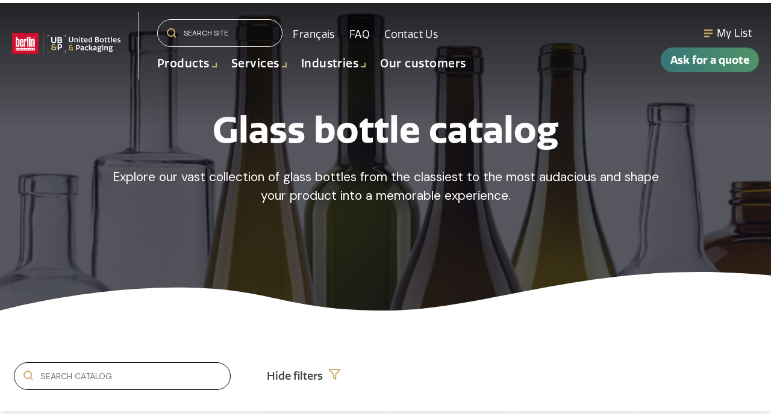

--- FILE ---
content_type: text/html; charset=UTF-8
request_url: https://unitedbottles.com/catalog-products?capacity=375,660&amp;style=long-neck
body_size: 26858
content:
<!doctype html><html lang="en"><head>
    <meta charset="utf-8">
    <title>Glass Bottle Catalog | United Bottles &amp; Packaging</title>
    <link rel="shortcut icon" href="https://unitedbottles.com/hubfs/vente_bouteille_UBP@2x.png">
    <meta name="description" content="Discover our range of glass bottles for wholesale. We serve all beverage bottles and offer various options, like beer, cider, wine, and spirits bottle.">
    
    <!--  Staging Main CSS    -->
    
<!--   Production Main CSS   -->
  
  
  
  
    
    
    
    
  
    

    
    <meta name="viewport" content="width=device-width, initial-scale=1">

    <script src="/hs/hsstatic/jquery-libs/static-1.1/jquery/jquery-1.7.1.js"></script>
<script>hsjQuery = window['jQuery'];</script>
    <meta property="og:description" content="Discover our range of glass bottles for wholesale. We serve all beverage bottles and offer various options, like beer, cider, wine, and spirits bottle.">
    <meta property="og:title" content="Glass Bottle Catalog | United Bottles &amp; Packaging">
    <meta name="twitter:description" content="Discover our range of glass bottles for wholesale. We serve all beverage bottles and offer various options, like beer, cider, wine, and spirits bottle.">
    <meta name="twitter:title" content="Glass Bottle Catalog | United Bottles &amp; Packaging">

    

    

    <style>
a.cta_button{-moz-box-sizing:content-box !important;-webkit-box-sizing:content-box !important;box-sizing:content-box !important;vertical-align:middle}.hs-breadcrumb-menu{list-style-type:none;margin:0px 0px 0px 0px;padding:0px 0px 0px 0px}.hs-breadcrumb-menu-item{float:left;padding:10px 0px 10px 10px}.hs-breadcrumb-menu-divider:before{content:'›';padding-left:10px}.hs-featured-image-link{border:0}.hs-featured-image{float:right;margin:0 0 20px 20px;max-width:50%}@media (max-width: 568px){.hs-featured-image{float:none;margin:0;width:100%;max-width:100%}}.hs-screen-reader-text{clip:rect(1px, 1px, 1px, 1px);height:1px;overflow:hidden;position:absolute !important;width:1px}
</style>

<link rel="stylesheet" href="https://unitedbottles.com/hubfs/hub_generated/template_assets/1/56171596926/1744283542377/template_main.min.css">
<link rel="stylesheet" href="https://unitedbottles.com/hubfs/hub_generated/template_assets/1/53639627904/1744283539844/template__aos.min.css">
<link rel="stylesheet" href="https://unitedbottles.com/hubfs/hub_generated/template_assets/1/67168134145/1744283519009/template_image_zoom.css">

  <style type="text/css">
    
    
			
		    @media (min-width: 1200px) {
					.body-container-wrapper:before {
						display: block;
					}
				}
			
    
    
    
    
    

	.white-background .header-main__container,
    .header-main--fixed .header-main__container {
      background: rgba(248, 248, 248, 1.0);
    }
    
    .header-main__logo img {
      max-width: 300px;
    }

    .header-main--fixed .header-main__logo img {
      max-width: 235px;
    }
    
    
      .header-main--fixed .header-main__color-logo { display: block; }
      .header-main--fixed .header-main__white-logo { display: none; }
    
    
    @media (max-width: 1200px) {
      .header-main__logo img {
        max-width: 225px;
      }
	  .header-main--fixed .header-main__logo img {
      	max-width: 225px;
      }
    }
    
    
    
    
    

    
		
		  @media (min-width: 1200px) {
				.flyouts .hs-menu-depth-1.hs-item-has-children > a:after {
					border-top: 4px solid;
					border-right: 4px solid transparent;
					border-left: 4px solid transparent;
				}
				
				.flyouts .hs-menu-depth-1 ul .hs-item-has-children > a:after {
					border-top: 4px solid transparent;
					border-bottom: 4px solid transparent;
					border-left: 4px solid;
					position: absolute;
					top: 50%;
					transform: translateY(-33%);
					right: 12px;
				}
				
				.flyouts .hs-menu-depth-1 ul .hs-item-has-children > a:after,
				.flyouts .hs-menu-depth-1.hs-item-has-children > a:after {
					display: inline-block;
					width: 0;
					height: 0;
					margin-left: 4px;
					vertical-align: middle;
					content: "";
				}
			}
		
		
    .hs-menu-wrapper.flyouts .hs-menu-children-wrapper {
      background: rgba(255, 255, 255, 1.0);
      
    }
    
    @media (min-width: 1200px) {
      .hs-menu-wrapper.flyouts .hs-menu-children-wrapper {
        padding: 7px 10px;
        border-radius: 6px;
      }
    }
    
    .hs-menu-wrapper.flyouts .hs-menu-depth-1 > .hs-menu-children-wrapper:after {
      border-bottom-color: rgba(255, 255, 255, 1.0);
    }
    
    .hs-menu-wrapper.flyouts .hs-menu-children-wrapper a,
    .header-main__language-switcher .lang_list_class li a {
      font-size: 18px;
    }

	@media (max-width: 600px) {
		.hs-menu-wrapper.flyouts .hs-menu-children-wrapper a,
		.header-main__language-switcher .lang_list_class li a {
			font-size:14px;
		}
	}

	@media (max-width: 360px) {
		.hs-menu-wrapper.flyouts .hs-menu-children-wrapper a,
		.header-main__language-switcher .lang_list_class li a {
			font-size:12px;
		}
	}
		
		
    
    
    
    .header-main__menu-nav-wrapper .hs-menu-wrapper > ul > li > a:not(.header-main__cta),
    .header-main__language-switcher-label-current {
      
      text-transform: none;
      letter-spacing: 0px;
      font-size: 17px;
		font-family:'Quatro';
		letter-spacing:0.025em;
    }
    
    @media (min-width: 1200px) {
      .header-main:not(.header-main--fixed) .header-main__menu-nav-wrapper .hs-menu-wrapper > ul > li > a:not(.header-main__cta),
      .header-main:not(.header-main--fixed) .header-main__language-switcher-label-current {
        color: rgba(255, 255, 255, 1.0);
      }
      
      .header-main:not(.header-main--fixed) .header-main__container--white-with-navigation .header-main__menu-nav-wrapper .hs-menu-wrapper > ul > li > a:not(.header-main__cta) {
        color: #444;
      }

      .header-main:not(.header-main--fixed) .header-main__menu-nav-wrapper .hs-menu-wrapper > ul > li > a:not(.header-main__cta):hover {
        color: rgba(255, 255, 255, 0.7);
      }
      
      .header-main:not(.header-main--fixed) .header-main__container--white-with-navigation .header-main__menu-nav-wrapper .hs-menu-wrapper > ul > li > a:not(.header-main__cta):hover {
        color: #519468;
      }
      
      .header-main__language-switcher svg {
        fill: rgba(255, 255, 255, 1.0);
      }


      .header-main--fixed .hs-menu-wrapper > ul > li > a:not(.header-main__cta),
      .header-main--fixed .header-main__language-switcher-label-current {
        color: rgba(35, 31, 32, 1.0);
      }

		.header-main.white-background:not(.header-main--fixed) .header-main__language-switcher-label-current,
		.white-background .hs-menu-wrapper > ul > li > a:not(.header-main__cta) {
			color: rgba(35, 31, 32, 1.0)!important;
		}
    }
    
		.header-main--fixed .hs-menu-wrapper > ul > li > a:not(.header-main__cta):hover {
			opacity: .7;
		}
		
		
		
		.header-main__menu-nav-wrapper .hs-menu-wrapper > ul > li > a {
			padding: 0 12px;
		}
		
		@media (min-width: 1200px) {
			.header-main__menu-nav-wrapper .hs-menu-wrapper > ul > li > a {
				padding: 12px 12px;
			}
		}

		.header-main__menu-nav-wrapper .hs-menu-children-wrapper a,
    .header-main__language-switcher .lang_list_class li a {
      color: #444;
      padding: 7px 10px;
      text-transform: none;
      letter-spacing: 0px;
	font-family:'quatro'!important;
    }
		
		@media (max-width: 1200px) {
			.header-main__menu-nav-wrapper .hs-menu-children-wrapper a {
				padding: 0 10px;
			}
		}
		
    .header-main__menu-nav-wrapper .hs-menu-children-wrapper a:hover,
    .header-main__language-switcher .lang_list_class li a:hover {
      color: #347679;
      background: #efefef;
      padding-left: 14px;
			border-radius: 6px;
    }
		
		@media (max-width: 1200px) {
			.header-main__cta {
				font-size: 17px;
			}

			.header-main__language-switcher .lang_list_class li:first-child {
				border-radius: 6px 6px 0 0;
			}

			.header-main__language-switcher .lang_list_class li:last-child {
				border-radius: 0 0 6px 6px;
			}
    
			.header-main__language-switcher .lang_list_class {
				border-radius: 6px;
			}
		}
    
		
		
		
		  .search--menu input {
				width: 0;
				border-right: 0;
				border-left: 0;
				border-top: 0;
				color: rgba(255, 255, 255, 1.0);
				background: none;
				padding: 0;
				
				  border-bottom: 1px solid rgba(255, 255, 255, 0.12);
					color: rgba(255, 255, 255, 1.0);
				
				transform: scaleX(0);
				transition: transform 300ms ease;
				transform-origin: right;
				position: absolute;
				right: 0;
				top: -6px;
			}
		
		  .search--menu {
				display: inline-flex;
				display: -webkit-inline-box;
				position: relative;
			}
		
		  .search--menu svg {
				cursor: pointer;
				
				  fill: rgba(255, 255, 255, 1.0);
				
			}
		
		  .header-main--fixed .search--menu svg {
				fill: rgba(35, 31, 32, 1.0);
			}
		
		  .header-main--fixed .search--menu input {
				border-bottom-color: rgba(35, 31, 32, 1.0) !important;
				color: rgba(35, 31, 32, 1.0);
			}

			.search-open .hs-menu-wrapper {
				transform: translateX(-160px);
				opacity: 0;
			}

			.search-open .search--menu input {
				width: auto;
				padding: 7px;
				transform: scaleX(1);
			}

		  .search--menu input:focus {
				outline: none;
				
				  border-bottom: 1px solid rgba(255, 255, 255, .7);
				
			}
		
			.search--menu label {
				left: -60px;
				position: absolute;
			}
		
    
		
			.top-bar--mobile {
				padding: 0 15px;
			}
		
  </style>


  <style>
		
		  .section-shape.dnd_area-module-1 svg {
				height: 100%;
				width: 100%;
			}
		  
			.section-shape.dnd_area-module-1 {
				margin-bottom: -116px;
				transform: translateY(-100%);				
				height: 116px;
				z-index: 3;
				position: relative;
			}
		
			.section-shape.dnd_area-module-1 svg {
				fill: #ffffff;
			}
		
			.banner .content-wrapper {
				z-index: 99999;
				position: relative;
			}
		
      
				.section-shape.dnd_area-module-1 {
					transform: translateY(calc(-100% + 1px));
				}
			
		
			@media (max-width: 767px) {
				.section-shape.dnd_area-module-1 {
					transform: translateY(calc(-100% + 1px));
				}
			}
		


		
      .banner--dnd_area-module-1:before {
        content: "";
        display: block;
        height: 100%;
        width: 100%;
        background: rgba(16, 18, 29, 0.71);
        position: absolute;
        left: 0;
        top: 0;
        z-index: 1;
      }
    
    
    .banner--dnd_area-module-1 {
			
			  
					
						
					
				
			
			
      position: relative;
			padding: 14% 0 calc(10% + 70px) 0;
			
			  background-image: url(https://unitedbottles.com/hubfs/Copie%20de%20Banni%C3%A8re%20Linked%20In%20-%20Master.png);
				background-repeat: no-repeat;
				background-size: cover;
				background-position: center center;
			
    }
		
		
    
    .banner__inner *:not(.button) {
      color: #ffffff;
    }
    
    .banner__inner {
      display: inline-block;
      max-width: 950px;
      z-index: 2;
      position: relative;
    }
    
    @media (max-width: 1200px) {
      .banner__inner {
        padding: 70px 1.2rem;
      }
    }
    
    
		
		
		
		
		
		
  </style>


  <style>
    footer {
      background-color: #231F20;
    }
    
    footer * {
      color: #ffffff;
    }
    
		
			footer a {
				font-family: ;
			}
		
		
		.footer__main {
			flex: 0 350px;
		}
		
    .footer_4 {
      min-width: 230px;
		}
		.footer__social-link a {
			background: rgba(255, 255, 255, 0.12);
		}

		.footer__social-link a:hover {
			background: rgba(255, 255, 255, 0.34);
		}
		
    .footer__menu .hs-menu-depth-1 > a {
			text-transform: uppercase;
			margin-bottom: 21px;
		}
  </style>

<!-- Editor Styles -->
<style id="hs_editor_style" type="text/css">
.dnd_area-row-0-force-full-width-section > .row-fluid {
  max-width: none !important;
}
/* HubSpot Non-stacked Media Query Styles */
@media (min-width:768px) {
  .dnd_area-row-0-vertical-alignment > .row-fluid {
    display: -ms-flexbox !important;
    -ms-flex-direction: row;
    display: flex !important;
    flex-direction: row;
  }
  .dnd_area-module-1-vertical-alignment {
    display: -ms-flexbox !important;
    -ms-flex-direction: column !important;
    -ms-flex-pack: center !important;
    display: flex !important;
    flex-direction: column !important;
    justify-content: center !important;
  }
  .dnd_area-module-1-vertical-alignment > div {
    flex-shrink: 0 !important;
  }
}
/* HubSpot Styles (default) */
.dnd_area-row-0-padding {
  padding-top: 0px !important;
  padding-bottom: 0px !important;
  padding-left: 0px !important;
  padding-right: 0px !important;
}
</style><style>
  @font-face {
    font-family: "DM Sans";
    font-weight: 400;
    font-style: normal;
    font-display: swap;
    src: url("/_hcms/googlefonts/DM_Sans/regular.woff2") format("woff2"), url("/_hcms/googlefonts/DM_Sans/regular.woff") format("woff");
  }
  @font-face {
    font-family: "DM Sans";
    font-weight: 700;
    font-style: normal;
    font-display: swap;
    src: url("/_hcms/googlefonts/DM_Sans/700.woff2") format("woff2"), url("/_hcms/googlefonts/DM_Sans/700.woff") format("woff");
  }
  @font-face {
    font-family: "DM Sans";
    font-weight: 700;
    font-style: normal;
    font-display: swap;
    src: url("/_hcms/googlefonts/DM_Sans/700.woff2") format("woff2"), url("/_hcms/googlefonts/DM_Sans/700.woff") format("woff");
  }
</style>

    <script src="https://unitedbottles.com/hubfs/hub_generated/template_assets/1/53639604812/1744283564540/template_bundle.min.js"></script>
<script src="https://unitedbottles.com/hubfs/hub_generated/template_assets/1/67161108335/1744283554510/template_image_zoom.min.js"></script>
<script src="https://unitedbottles.com/hubfs/hub_generated/template_assets/1/53639981898/1744283566952/template_jquery-3.6.0.min.js"></script>


    
<!--  Added by GoogleAnalytics integration -->
<script>
var _hsp = window._hsp = window._hsp || [];
_hsp.push(['addPrivacyConsentListener', function(consent) { if (consent.allowed || (consent.categories && consent.categories.analytics)) {
  (function(i,s,o,g,r,a,m){i['GoogleAnalyticsObject']=r;i[r]=i[r]||function(){
  (i[r].q=i[r].q||[]).push(arguments)},i[r].l=1*new Date();a=s.createElement(o),
  m=s.getElementsByTagName(o)[0];a.async=1;a.src=g;m.parentNode.insertBefore(a,m)
})(window,document,'script','//www.google-analytics.com/analytics.js','ga');
  ga('create','UA-219086983-1','auto');
  ga('send','pageview');
}}]);
</script>

<!-- /Added by GoogleAnalytics integration -->

<!--  Added by GoogleAnalytics4 integration -->
<script>
var _hsp = window._hsp = window._hsp || [];
window.dataLayer = window.dataLayer || [];
function gtag(){dataLayer.push(arguments);}

var useGoogleConsentModeV2 = true;
var waitForUpdateMillis = 1000;


if (!window._hsGoogleConsentRunOnce) {
  window._hsGoogleConsentRunOnce = true;

  gtag('consent', 'default', {
    'ad_storage': 'denied',
    'analytics_storage': 'denied',
    'ad_user_data': 'denied',
    'ad_personalization': 'denied',
    'wait_for_update': waitForUpdateMillis
  });

  if (useGoogleConsentModeV2) {
    _hsp.push(['useGoogleConsentModeV2'])
  } else {
    _hsp.push(['addPrivacyConsentListener', function(consent){
      var hasAnalyticsConsent = consent && (consent.allowed || (consent.categories && consent.categories.analytics));
      var hasAdsConsent = consent && (consent.allowed || (consent.categories && consent.categories.advertisement));

      gtag('consent', 'update', {
        'ad_storage': hasAdsConsent ? 'granted' : 'denied',
        'analytics_storage': hasAnalyticsConsent ? 'granted' : 'denied',
        'ad_user_data': hasAdsConsent ? 'granted' : 'denied',
        'ad_personalization': hasAdsConsent ? 'granted' : 'denied'
      });
    }]);
  }
}

gtag('js', new Date());
gtag('set', 'developer_id.dZTQ1Zm', true);
gtag('config', 'G-D2YCV831ND');
</script>
<script async src="https://www.googletagmanager.com/gtag/js?id=G-D2YCV831ND"></script>

<!-- /Added by GoogleAnalytics4 integration -->

<!--  Added by GoogleTagManager integration -->
<script>
var _hsp = window._hsp = window._hsp || [];
window.dataLayer = window.dataLayer || [];
function gtag(){dataLayer.push(arguments);}

var useGoogleConsentModeV2 = true;
var waitForUpdateMillis = 1000;



var hsLoadGtm = function loadGtm() {
    if(window._hsGtmLoadOnce) {
      return;
    }

    if (useGoogleConsentModeV2) {

      gtag('set','developer_id.dZTQ1Zm',true);

      gtag('consent', 'default', {
      'ad_storage': 'denied',
      'analytics_storage': 'denied',
      'ad_user_data': 'denied',
      'ad_personalization': 'denied',
      'wait_for_update': waitForUpdateMillis
      });

      _hsp.push(['useGoogleConsentModeV2'])
    }

    (function(w,d,s,l,i){w[l]=w[l]||[];w[l].push({'gtm.start':
    new Date().getTime(),event:'gtm.js'});var f=d.getElementsByTagName(s)[0],
    j=d.createElement(s),dl=l!='dataLayer'?'&l='+l:'';j.async=true;j.src=
    'https://www.googletagmanager.com/gtm.js?id='+i+dl;f.parentNode.insertBefore(j,f);
    })(window,document,'script','dataLayer','GTM-MSFGDNG');

    window._hsGtmLoadOnce = true;
};

_hsp.push(['addPrivacyConsentListener', function(consent){
  if(consent.allowed || (consent.categories && consent.categories.analytics)){
    hsLoadGtm();
  }
}]);

</script>

<!-- /Added by GoogleTagManager integration -->

    <link rel="canonical" href="https://unitedbottles.com/catalog-products">



<meta property="og:url" content="https://unitedbottles.com/catalog-products">
<meta name="twitter:card" content="summary">
<meta http-equiv="content-language" content="en">
<link rel="alternate" hreflang="en" href="https://unitedbottles.com/catalog-products">
<link rel="alternate" hreflang="fr" href="https://unitedbottles.com/fr/catalogue-produits">






   
    <link rel="stylesheet" href="https://use.typekit.net/seo1kde.css">
    <link rel="stylesheet" id="font-awesome-free-css" href="https://use.fontawesome.com/releases/v5.8.1/css/all.css?ver=5.8" type="text/css" media="all">
    <script src="//cdnjs.cloudflare.com/ajax/libs/ScrollMagic/2.0.7/ScrollMagic.min.js"></script>
    <script src="https://cdnjs.cloudflare.com/ajax/libs/gsap/3.8.0/gsap.min.js"></script>
  <script type="text/javascript" src="https://cdn.jsdelivr.net/gh/bbbootstrap/libraries@main/xzoom.min.js"></script>
  

  
    <script>
        
// Redirection
//        
//        https://unitedbottles.com/fr/services/livraison-de-bouteilles home
//        https://unitedbottles.com/fr/nos-services  home
//        https://unitedbottles.com/fr/bouteilles-et-accessoires home
//        https://unitedbottles.com/fr/produit/flute-750ml-2 to home
//        https://unitedbottles.com/fr/success-story accueil
//        https://unitedbottles.com/fr/nouvelles home
//        https://unitedbottles.com/fr/carriere home
//        https://unitedbottles.com/fr/infolettre-bouteilles home
//        https://unitedbottles.com/fr/realisations home
//        https://unitedbottles.com/fr/thank-completing-quote-request home
//        https://unitedbottles.com/fr/success-story
//        https://unitedbottles.com/fr/author
//        
//        https://unitedbottles.com/bottles-and-accessories home
//        https://unitedbottles.com/success-story home
//        https://unitedbottles.com/author
//        https://unitedbottles.com/careers
//        https://unitedbottles.com/services/bottle-washing
//        https://unitedbottles.com/plant-and-technology
//        https://unitedbottles.com/testimonials
//        https://unitedbottles.com/discover-united-bottles-packaging
//        https://unitedbottles.com/product/truth-750ml
//        
//        https://unitedbottles.com/customer-service https://unitedbottles.com/contact-us

//        https://unitedbottles.com/fr/etiquette-produit = catalogue de produits
//        https://unitedbottles.com/product-tag/beer-bottles catalogue
//        https://unitedbottles.com/fr/categorie-produit/vignobles catalogue
//        https://unitedbottles.com/product-category/ catalogue
//       
//        sp078 = kaleido
//        https://unitedbottles.com/fr/produit/eterna-750ml sp071
//        https://unitedbottles.com/product/osaka-750ml SP079
//        https://unitedbottles.com/fr/produit/boston-round-16oz on080  
//        https://unitedbottles.com/product/bourgogne-nova-750ml WN022
//        https://unitedbottles.com/product/hope-750ml SP074
//        https://unitedbottles.com/fr/produit/bar-top-tete-en-bois-40mm-x-15mm-x-19-5mm cd043     
//        https://unitedbottles.com/product/bordelaise-flint-750ml WN080     
//        https://unitedbottles.com/product/stretch-hock-750ml-2 WN009
//        https://unitedbottles.com/product/bourgogne-la-ducasse-750ml WN024
//        https://unitedbottles.com/fr/produit/grandeur-750ml SP072
//        https://unitedbottles.com/fr/produit/boston-round-32oz ON081
//        https://unitedbottles.com/fr/produit/bordelaise-nova-750ml wn013
//        
//        
//        https://unitedbottles.com/fr/demande-de-soumission-bouteilles quote request fr
//        
//        https://unitedbottles.com/services/distribution-of-bottles transport
//        https://unitedbottles.com/services/packing-and-delivery transport


  
  const url = window.location.href;

  const productID = /[^-]*$/.exec(url)[0];
  const oldProductsPathFR = 'https://unitedbottles.com/fr/produit/';
  const oldProductsPathEN = 'https://unitedbottles.com/product/';  

  let urlProductRedirectEN = 'https://unitedbottles.com/catalog-products/'+ productID;
  let urlProductRedirectFR = 'https://unitedbottles.com/fr/catalogue-produits/' + productID;

  let urlsAccueil = [
    "obtenez-votre-echantillon-gratuit",
    "thank-completing-quote-request",
    "merci-questions-commentaires",
    "fr/thank-completing-quote-request",
    "livraison-de-bouteilles",
    "nos-services",
    "bouteilles-et-accessoires",
    "produit/flute-750ml-2",
    "fr/success-story",
    "nouvelles",
    "carriere",
    "infolettre-bouteilles",
    "realisations",
    "fr/author"
  ]
  
  let urlsHome = [
    "get-your-free-sample",
    "thank-completing-quote-request",
    "thank-questions-comments",
    'thank-completing-sample-request',
    'bottles-and-accessories',
    'success-story',
    'author',
    'careers',
    'bottle-washing',
    'plant-and-technology',
    'testimonials',
    'discover-united-bottles-packaging',
    'truth-750ml',
    'customer-service',
    'demande-de-soumission-bouteilles',
    'distribution-of-bottles',
    'packing-and-delivery'
  ]
 
  
  for (urlHome of urlsHome) {
        if(url.includes(urlHome)) {
                window.location.replace('https://unitedbottles.com/');
        }
        else if(url.includes('customer-service')){
            window.location.replace('https://unitedbottles.com/contact-us');
        }
        else if(url.includes('demande-de-soumission-bouteilles')){
            window.location.replace('https://unitedbottles.com/quote-request');
        }
        else if(url.includes('distribution-of-bottles') || url.includes('packing-and-delivery')){
             window.location.replace('https://unitedbottles.com/services/transport-logistics');    
        }
    }
      
   for (urlHome of urlsAccueil) {
        if(url.includes(urlHome)) {
                window.location.replace('https://unitedbottles.com/fr/');
        }
    }    
  
  let urlProductsEN = {
    
    'sp079': 'https://unitedbottles.com/product/osaka-750ml',
    
    'wn022': 'https://unitedbottles.com/product/bourgogne-nova-750ml',
    'sp074': 'https://unitedbottles.com/product/hope-750ml',
    
    'wn080': 'https://unitedbottles.com/product/bordelaise-flint-750ml',
    'wn009': 'https://unitedbottles.com/product/stretch-hock-750ml-2',
    'wn024': 'https://unitedbottles.com/product/bourgogne-la-ducasse-750ml',
    
  }
  
  let urlProductsFR = {
  'sp078': 'https://unitedbottles.com/fr/produit/kaleido-375ml',
    'sp071': 'https://unitedbottles.com/fr/produit/eterna-750ml',
      'on080': 'https://unitedbottles.com/fr/produit/boston-round-16oz',
    'cd043': 'https://unitedbottles.com/fr/produit/bar-top-tete-en-bois-40mm-x-15mm-x-19-5mm',  
      'sp072': 'https://unitedbottles.com/fr/produit/grandeur-750ml',
    'on081': 'https://unitedbottles.com/fr/produit/boston-round-32oz',
    'wn013': 'https://unitedbottles.com/fr/produit/bordelaise-nova-750ml'
      }

    for ( let product in urlProductsEN )
    {
      if(url.includes(urlProductsEN[product])){
        window.location.replace('https://unitedbottles.com/catalog-products/'+ product);
      }
    
    }
  
  for ( let product in urlProductsFR )
    {
      if(url.includes(urlProductsFR[product])){
        window.location.replace('https://unitedbottles.com/catalog-products/'+ product);
      }
    
    }
      
  let urlCatalogFR = [
    'etiquette-produit',
    'categorie-produit'
  ]
  
  let urlCatalogEN = [
    'product-tag',
    'product-category'
  ]
  
  
      
   for (urlCatalog of urlCatalogFR) {
        if(url.includes(urlCatalog)) {
                window.location.replace('https://unitedbottles.com/fr/catalogue-produits');
        }
    }   
      
   for (urlCatalog of urlCatalogEN) {
        if(url.includes(urlCatalog)) {
                window.location.replace('https://unitedbottles.com/catalog-products');
        }
    }      
  
  if(url.includes(oldProductsPathEN)){
    window.location.replace(urlProductRedirectEN);
  }else if(url.includes(oldProductsPathFR)){
    
    window.location.replace(urlProductRedirectFR);
  }   
    </script>
   
<meta name="generator" content="HubSpot"></head>




<body>
<!--  Added by GoogleTagManager integration -->
<noscript><iframe src="https://www.googletagmanager.com/ns.html?id=GTM-MSFGDNG" height="0" width="0" style="display:none;visibility:hidden"></iframe></noscript>

<!-- /Added by GoogleTagManager integration -->

<div class="body-wrapper   hs-content-id-55907560091 hs-site-page page  body-wrapper--default">
    
    <div id="hs_cos_wrapper_header" class="hs_cos_wrapper hs_cos_wrapper_widget hs_cos_wrapper_type_module" style="" data-hs-cos-general-type="widget" data-hs-cos-type="module">












<header class="header-main header-main--default sticky-menu-on " id="">
  

  <div class="row-fluid-wrapper header-main__container header-main__container--default">
    <div class="row-fluid">
      <div class="content-wrapper">

        <div class="header-main__logo">
          
					
          

					
					
						
						
						<a href="/?hsLang=en">
							<div>
								<img src="https://unitedbottles.com/hubfs/UPB-white.svg" alt="United Bottles &amp; Packaging" width="300" height="300" class="header-main__white-logo true">
							</div>
					  </a>
					

					
					
						
						
						<a href="/?hsLang=en">
							<div>
								<img src="https://unitedbottles.com/hubfs/UPB-english.svg" alt="United Bottles &amp; Packaging" width="300" height="300" class="header-main__color-logo  hide">
							</div>
							<span class="hide-text">United Bottles &amp; Packaging</span>
					  </a>
					
        </div>

        
        
          <div class="header-main__menu-nav-container space-between">
            <div class="header-main__menu-nav-wrapper">
              
				<div>
					
							  <form action="/hs-search-results" class="search--bar--menu ubp-search">
                  <input type="hidden" name="language" value="en">
                  <input type="hidden" name="hsLang" value="en">
									<button type="submit">
										<svg xmlns="http://www.w3.org/2000/svg" width="16.414" height="16.414" viewbox="0 0 16.414 16.414">
											<g id="Icon_feather-search" data-name="Icon feather-search" transform="translate(1 1)">
												<path id="Tracé_13" data-name="Tracé 13" d="M16.944,10.722A6.222,6.222,0,1,1,10.722,4.5a6.222,6.222,0,0,1,6.222,6.222Z" transform="translate(-4.5 -4.5)" fill="none" stroke="#cbae68" stroke-linecap="round" stroke-linejoin="round" stroke-width="2" />
												<path id="Tracé_14" data-name="Tracé 14" d="M28.358,28.358l-3.383-3.383" transform="translate(-14.358 -14.358)" fill="none" stroke="#cbae68" stroke-linecap="round" stroke-linejoin="round" stroke-width="2" />
											</g>
										</svg>
									</button>
									<label for="search-site" class="margin-0 hide-text">Search Site</label>
									<input type="search" class="hs-site-search-input" name="term" autocomplete="off" placeholder="Search site" id="search-site">
								</form>
              				

              
              
							

							<div class="hide-on-desktop-down d-inline-flex">
                
  
  
 
  <div id="hs_menu_wrapper_header_" class="hs-menu-wrapper active-branch flyouts hs-menu-flow-horizontal" role="navigation" data-sitemap-name="default" data-menu-id="ubp-lang-switcher" aria-label="Language switcher">
  
    <ul role="menu">
    
      
      

        <li class="hs-menu-item hs-menu-depth-1" role="none">
          <a class="lang_switcher_link" data-language="fr" lang="fr" href="https://unitedbottles.com/fr/catalogue-produits">Français</a>
        </li>

    
    </ul>
    
  </div>


								<div id="hs_menu_wrapper_header_" class="hs-menu-wrapper active-branch flyouts hs-menu-flow-horizontal" role="navigation" data-sitemap-name="default" data-menu-id="56292170014" aria-label="Navigation Menu">
 <ul role="menu">
  <li class="hs-menu-item hs-menu-depth-1" role="none"><a href="https://unitedbottles.com/faq-bottles" role="menuitem">FAQ</a></li>
  <li class="hs-menu-item hs-menu-depth-1" role="none"><a href="https://unitedbottles.com/contact-us" role="menuitem">Contact Us</a></li>
 </ul>
</div>
							</div>
				</div>
				<div class="bold-menu">
					<div id="hs_menu_wrapper_header_" class="hs-menu-wrapper active-branch flyouts hs-menu-flow-horizontal" role="navigation" data-sitemap-name="default" data-menu-id="55993297180" aria-label="Navigation Menu">
 <ul role="menu" class="active-branch">
  <li class="hs-menu-item hs-menu-depth-1 active hs-item-has-children active-branch" role="none"><a href="https://unitedbottles.com/catalog-products" aria-haspopup="true" aria-expanded="false" role="menuitem">Products</a>
   <ul role="menu" class="hs-menu-children-wrapper active-branch">
    <li class="hs-menu-item hs-menu-depth-2 active active-branch" role="none"><a href="https://unitedbottles.com/catalog-products?category=beers-ciders" role="menuitem">Beers &amp; Ciders</a></li>
    <li class="hs-menu-item hs-menu-depth-2 active active-branch" role="none"><a href="https://unitedbottles.com/catalog-products?category=liquors-spirits" role="menuitem">Liquor &amp; Spirits</a></li>
    <li class="hs-menu-item hs-menu-depth-2 active active-branch" role="none"><a href="https://unitedbottles.com/catalog-products?category=wines" role="menuitem">Wine</a></li>
    <li class="hs-menu-item hs-menu-depth-2 active active-branch" role="none"><a href="https://unitedbottles.com/catalog-products?category=specialized-food-beverages" role="menuitem">Specialized Beverages &amp; Food</a></li>
    <li class="hs-menu-item hs-menu-depth-2 active active-branch" role="none"><a href="https://unitedbottles.com/catalog-products?category=caps-closures" role="menuitem">Caps &amp; Closures </a></li>
   </ul></li>
  <li class="hs-menu-item hs-menu-depth-1 hs-item-has-children" role="none"><a href="javascript:;" aria-haspopup="true" aria-expanded="false" role="menuitem">Services</a>
   <ul role="menu" class="hs-menu-children-wrapper">
    <li class="hs-menu-item hs-menu-depth-2" role="none"><a href="https://unitedbottles.com/services/glass-bottle-selection" role="menuitem">Glass bottle selection </a></li>
    <li class="hs-menu-item hs-menu-depth-2" role="none"><a href="https://unitedbottles.com/services/transport-logistics" role="menuitem">Transport and logistics</a></li>
    <li class="hs-menu-item hs-menu-depth-2" role="none"><a href="https://unitedbottles.com/services/in-bulk-or-in-cases" role="menuitem">In bulk or in cases</a></li>
    <li class="hs-menu-item hs-menu-depth-2" role="none"><a href="https://unitedbottles.com/services/custom-molds" role="menuitem">Custom moulds</a></li>
    <li class="hs-menu-item hs-menu-depth-2" role="none"><a href="https://unitedbottles.com/services/personalized-boxes-and-caps" role="menuitem">Custom boxes and caps</a></li>
   </ul></li>
  <li class="hs-menu-item hs-menu-depth-1 hs-item-has-children" role="none"><a href="javascript:;" aria-haspopup="true" aria-expanded="false" role="menuitem">Industries</a>
   <ul role="menu" class="hs-menu-children-wrapper">
    <li class="hs-menu-item hs-menu-depth-2" role="none"><a href="https://unitedbottles.com/en/industry/bieres/cidres" role="menuitem">Beers &amp; Ciders</a></li>
    <li class="hs-menu-item hs-menu-depth-2" role="none"><a href="https://unitedbottles.com/en/industry/liquor-spirit" role="menuitem">Liquor &amp; Spirits</a></li>
    <li class="hs-menu-item hs-menu-depth-2" role="none"><a href="https://unitedbottles.com/industry/wine" role="menuitem">Wines</a></li>
   </ul></li>
  <li class="hs-menu-item hs-menu-depth-1" role="none"><a href="https://unitedbottles.com/our-customers" role="menuitem">Our customers</a></li>
 </ul>
</div>

					<div class="hide-on-desktop secondary__menu">
            
            
  
  
 
  <div id="hs_menu_wrapper_header_" class="hs-menu-wrapper active-branch flyouts hs-menu-flow-horizontal" role="navigation" data-sitemap-name="default" data-menu-id="ubp-lang-switcher" aria-label="Language switcher">
  
    <ul role="menu">
    
      
      

        <li class="hs-menu-item hs-menu-depth-1" role="none">
          <a class="lang_switcher_link" data-language="fr" lang="fr" href="https://unitedbottles.com/fr/catalogue-produits">Français</a>
        </li>

    
    </ul>
    
  </div>


            
						<div id="hs_menu_wrapper_header_" class="hs-menu-wrapper active-branch flyouts hs-menu-flow-horizontal" role="navigation" data-sitemap-name="default" data-menu-id="56292170014" aria-label="Navigation Menu">
 <ul role="menu">
  <li class="hs-menu-item hs-menu-depth-1" role="none"><a href="https://unitedbottles.com/faq-bottles" role="menuitem">FAQ</a></li>
  <li class="hs-menu-item hs-menu-depth-1" role="none"><a href="https://unitedbottles.com/contact-us" role="menuitem">Contact Us</a></li>
 </ul>
</div>
					</div>

          
					
				</div>

				
							
            </div>
			<div class="header-main__menu-nav-wrapper header-side__menu-nav-wrapper">

				<div id="hs_menu_wrapper_header_" class="icons-menu hs-menu-wrapper active-branch flyouts hs-menu-flow-horizontal" role="navigation" data-sitemap-name="default" data-menu-id="56292170014" aria-label="Navigation Menu">
          
					<ul role="menu">
            
					 	
						
							<li class="hs-menu-item hs-menu-depth-1" role="none"><a href="https://unitedbottles.com/my-list" role="menuitem">
								<svg xmlns="http://www.w3.org/2000/svg" width="14" height="13.002" viewbox="0 0 14 13.002">
									<path id="Union_4" data-name="Union 4" d="M22492-1817v-2.6h8.912v2.6Zm0-5.2v-2.6h14v2.6Zm0-5.2V-1830h14v2.606Z" transform="translate(-22492 1830.002)" fill="#cbae68" />
								</svg>
								My List
							</a></li>
						
					</ul>
				</div>

				
				
				
				
				
				
  
  				
					<a class="button header-main__cta" href="https://unitedbottles.com/quote-request?hsLang=en">
						Ask for a quote
				  	</a>
  				
			</div>
          </div>

          <a class="header-main__mobile-menu-btn hide-on-desktop">
            <span></span>
            <span></span>
            <span></span>
          </a>
        
      </div><!-- .content-wrapper.space-between -->
    </div><!-- .row-fluid -->
  </div><!-- .row-fluid-wrapper.header-main__container -->
</header>






</div>
    

    






 

  

  
  

  

  
  

  

  
  

  

  
  

  

  
  

  

  
  

  

  
  

  

  
  

  

  
  

  

  
  

  

  
  

  

  
  

  

  
  

  

  
  

  

  
  

  

  
  

  

  
  

  

  
  

  

  
  

  

  
  

  

  
  

  

  
  

  

  
  

  

  
  

  

  
  

  

  
  

  

  
  

  

  
  

  

  
  

  

  
  

  

  
  

  

  
  

  

  
  

  

  
  

  

  
  

  

  
  
    
    
  

  

  
  

  

  
  

  

  
  

  

  
  

  

  
  

  

  
  

  

  
  

  

  
  

  

  
  

  

  
  

  

  
  

  

  
  

  

  
  

  

  
  

  

  
  

  

  
  

  

  
  

  

  
  

  

  
  

  

  
  

  

  
  

  

  
  

  

  
  

  

  
  

  

  
  

  

  
  

  

  
  

  

  
  

  

  
  

  

  
  

  

  
  

  

  
  

  

  
  

  

  
  

  

  
  

  

  
  

  

  
  

  

  
  

  

  
  

  

  
  

  

  
  

  

  
  

  

  
  

  

  
  

  

  
  

  

  
  

  

  
  
























 


  
  
  

  
  
  

  
  
  

  
  
  

  
  
  

  
  
  

  
  
  

  
  
  

  
  
  

  
  
  

  
  
  

  
  
  

  
  
  

  
  
  

  
  
  

  
  
  

  
  
  

  
  
  

  
  
  

  
  
  



 


  
  
  

  
  
  

  
  
  

  
  
  

  
  
  

  
  
  

  
  
  

  
  
  

  
  
  

  
  
  

  
  
  

  
  
  

  
  
  

  
  
  






  
  
  

  
  
  

  
  
  

  
  
  

  
  
  

  
  
  

  
  
  

  
  
  

  
  
  

  
  
  

  
  
  

  
  
  



 

  

  

  

  






  
  
  

  
  
  

  
  
  

  
  
  

  
  
  

  
  
  

  
  
  

  
  
  

  
  
  

  
  
  

  
  
  

  
  
  

  
  
  

  
  
  

  
  
  

  
  
  

  
  
  

  
  
  




 


  
  

  
  
    
  
    
  
    
  
    
  
    
  
    
  
    
  
    
  
    
  
    
  



  
  
  
  


  
  
  
  
    
  
  


  
  
  
    
  
  
    
  
  

  
  
  
  
  

  
  
  
  
  
  


  
  
  
  

  
   
    
   
    
   
    
   
    
  

  
  
  
  
  

  
  
  
  
  


  
   


  
  
  
   
     
     
     
  

  
  
  

  
  
  


  
  
  
  
   

  
  
  
  
  
  
  
   

  
  

  
  
  
  

  
  
  
  
   

  
  
  


  
  

  
  
  
  

    

    

    
    
      
    
      
    

    
    

  

    

    

    
    
      
    
      
    
      
    

    
    

  

    

    

    
    
      
    

    
    

  


  
  
  
    
  
    
      
    
  
    
      
    
  
    
  
    
  
    
      
    
  
    
  
    
  
    
      
    
  
    
  
    
      
    
  

  
  
    
  


  
  



  
  

  
  
    
  
    
  
    
  
    
  
    
  
    
  
    
  
    
  
    
  
    
  



  
  
  
  


  
  
  
  
    
  
  


  
  
  
    
  
  
    
  
  

  
  
  
  
  

  
  
  
  
  
  


  
  
  
  

  
   
    
   
    
   
    
   
    
  

  
  
  
  
  

  
  
  
  
  


  
   


  
  
  
   
     
     
     
  

  
  
  

  
  
  


  
  
  
  
   

  
  
  
  
  
  
  
   

  
  

  
  
  
  

  
  
  
  
   

  
  
  


  
  

  
  
  
  

    

    

    
    
      
    
      
    

    
    

  

    

    

    
    
      
    
      
    
      
    

    
    

  

    

    

    
    
      
    

    
    

  


  
  
  
    
  
    
      
    
  
    
      
    
  
    
  
    
  
    
      
    
  
    
  
    
  
    
      
    
  
    
  
    
      
    
  

  
  
    
  


  
  



  
  

  
  
    
  
    
  
    
  
    
  
    
  
    
  
    
  
    
  
    
  
    
  



  
  
  
  


  
  
  
  
    
  
  


  
  
  
    
  
  
    
  
  

  
  
  
  
  

  
  
  
  
  
  


  
  
  
  

  
   
    
   
    
   
    
   
    
  

  
  
  
  
  

  
  
  
  
  


  
   


  
  
  
   
     
     
     
  

  
  
  

  
  
  


  
  
  
  
   

  
  
  
  
  
  
  
   

  
  

  
  
  
  

  
  
  
  
   

  
  
  


  
  

  
  
  
  

    

    

    
    
      
    
      
    

    
    

  

    

    

    
    
      
    
      
    
      
    

    
    

  

    

    

    
    
      
    

    
    

  


  
  
  
    
  
    
      
    
  
    
      
    
  
    
  
    
  
    
      
    
  
    
  
    
  
    
      
    
  
    
  
    
      
    
  

  
  
    
  


  
  



  
  

  
  
    
  
    
  
    
  
    
  
    
  
    
  
    
  
    
  
    
  
    
  



  
  
  
  


  
  
  
  
    
  
  


  
  
  
    
  
  
    
  
  

  
  
  
  
  

  
  
  
  
  
  


  
  
  
  

  
   
    
   
    
   
    
   
    
  

  
  
  
  
  

  
  
  
  
  


  
   


  
  
  
   
     
     
     
  

  
  
  

  
  
  


  
  
  
  
   

  
  
  
  
  
  
  
   

  
  

  
  
  
  

  
  
  
  
   

  
  
  


  
  

  
  
  
  

    

    

    
    
      
    
      
    

    
    

  

    

    

    
    
      
    
      
    
      
    

    
    

  

    

    

    
    
      
    

    
    

  


  
  
  
    
  
    
      
    
  
    
      
    
  
    
  
    
  
    
      
    
  
    
  
    
  
    
      
    
  
    
  
    
      
    
  

  
  
    
  


  
  



  
  

  
  
    
  
    
  
    
  
    
  
    
  
    
  
    
  
    
  
    
  
    
  



  
  
  
  


  
  
  
  
    
  
  


  
  
  
    
  
  
    
  
  

  
  
  
  
  

  
  
  
  
  
  


  
  
  
  

  
   
    
   
    
   
    
   
    
  

  
  
  
  
  

  
  
  
  
  


  
   


  
  
  
   
     
     
     
  

  
  
  

  
  
  


  
  
  
  
   

  
  
  
  
  
  
  
   

  
  

  
  
  
  

  
  
  
  
   

  
  
  


  
  

  
  
  
  

    

    

    
    
      
    
      
    

    
    

  

    

    

    
    
      
    
      
    
      
    

    
    

  

    

    

    
    
      
    

    
    

  


  
  
  
    
  
    
      
    
  
    
      
    
  
    
  
    
  
    
      
    
  
    
  
    
  
    
      
    
  
    
  
    
      
    
  

  
  
    
  


  
  



  
  

  
  
    
  
    
  
    
  
    
  
    
  
    
  
    
  
    
  
    
  
    
  



  
  
  
  


  
  
  
  
    
  
  


  
  
  
    
  
  
    
  
  

  
  
  
  
  

  
  
  
  
  
  


  
  
  
  

  
   
    
   
    
   
    
   
    
  

  
  
  
  
  

  
  
  
  
  


  
   


  
  
  
   
     
     
     
  

  
  
  

  
  
  


  
  
  
  
   

  
  
  
  
  
  
  
   

  
  

  
  
  
  

  
  
  
  
   

  
  
  


  
  

  
  
  
  

    

    

    
    
      
    
      
    

    
    

  

    

    

    
    
      
    
      
    
      
    

    
    

  

    

    

    
    
      
    

    
    

  


  
  
  
    
  
    
      
    
  
    
      
    
  
    
  
    
  
    
      
    
  
    
  
    
  
    
      
    
  
    
  
    
      
    
  

  
  
    
  


  
  



  
  

  
  
    
  
    
  
    
  
    
  
    
  
    
  
    
  
    
  
    
  
    
  



  
  
  
  


  
  
  
  
    
  
  


  
  
  
    
  
  
    
  
  

  
  
  
  
  

  
  
  
  
  
  


  
  
  
  

  
   
    
   
    
   
    
   
    
  

  
  
  
  
  

  
  
  
  
  


  
   


  
  
  
   
     
     
     
  

  
  
  

  
  
  


  
  
  
  
   

  
  
  
  
  
  
  
   

  
  

  
  
  
  

  
  
  
  
   

  
  
  


  
  

  
  
  
  

    

    

    
    
      
    
      
    

    
    

  

    

    

    
    
      
    
      
    
      
    

    
    

  

    

    

    
    
      
    

    
    

  


  
  
  
    
  
    
      
    
  
    
      
    
  
    
  
    
  
    
      
    
  
    
  
    
  
    
      
    
  
    
  
    
      
    
  

  
  
    
  


  
  



  
  

  
  
    
  
    
  
    
  
    
  
    
  
    
  
    
  
    
  
    
  
    
  



  
  
  
  


  
  
  
  
    
  
  


  
  
  
    
  
  
    
  
  

  
  
  
  
  

  
  
  
  
  
  


  
  
  
  

  
   
    
   
    
   
    
   
    
  

  
  
  
  
  

  
  
  
  
  


  
   


  
  
  
   
     
     
     
  

  
  
  

  
  
  


  
  
  
  
   

  
  
  
  
  
  
  
   

  
  

  
  
  
  

  
  
  
  
   

  
  
  


  
  

  
  
  
  

    

    

    
    
      
    
      
    

    
    

  

    

    

    
    
      
    
      
    
      
    

    
    

  

    

    

    
    
      
    

    
    

  


  
  
  
    
  
    
      
    
  
    
      
    
  
    
  
    
  
    
      
    
  
    
  
    
  
    
      
    
  
    
  
    
      
    
  

  
  
    
  


  
  



  
  

  
  
    
  
    
  
    
  
    
  
    
  
    
  
    
  
    
  
    
  
    
  



  
  
  
  


  
  
  
  
    
  
  


  
  
  
    
  
  
    
  
  

  
  
  
  
  

  
  
  
  
  
  


  
  
  
  

  
   
    
   
    
   
    
   
    
  

  
  
  
  
  

  
  
  
  
  


  
   


  
  
  
   
     
     
     
  

  
  
  

  
  
  


  
  
  
  
   

  
  
  
  
  
  
  
   

  
  

  
  
  
  

  
  
  
  
   

  
  
  


  
  

  
  
  
  

    

    

    
    
      
    
      
    

    
    

  

    

    

    
    
      
    
      
    
      
    

    
    

  

    

    

    
    
      
    

    
    

  


  
  
  
    
  
    
      
    
  
    
      
    
  
    
  
    
  
    
      
    
  
    
  
    
  
    
      
    
  
    
  
    
      
    
  

  
  
    
  


  
  



  
  

  
  
    
  
    
  
    
  
    
  
    
  
    
  
    
  
    
  
    
  
    
  



  
  
  
  


  
  
  
  
    
  
  


  
  
  
    
  
  
    
  
  

  
  
  
  
  

  
  
  
  
  
  


  
  
  
  

  
   
    
   
    
   
    
   
    
  

  
  
  
  
  

  
  
  
  
  


  
   


  
  
  
   
     
     
     
  

  
  
  

  
  
  


  
  
  
  
   

  
  
  
  
  
  
  
   

  
  

  
  
  
  

  
  
  
  
   

  
  
  


  
  

  
  
  
  

    

    

    
    
      
    
      
    

    
    

  

    

    

    
    
      
    
      
    
      
    

    
    

  

    

    

    
    
      
    

    
    

  


  
  
  
    
  
    
      
    
  
    
      
    
  
    
  
    
  
    
      
    
  
    
  
    
  
    
      
    
  
    
  
    
      
    
  

  
  
    
  


  
  



  
  

  
  
    
  
    
  
    
  
    
  
    
  
    
  
    
  
    
  
    
  
    
  



  
  
  
  


  
  
  
  
    
  
  


  
  
  
    
  
  
    
  
  

  
  
  
  
  

  
  
  
  
  
  


  
  
  
  

  
   
    
   
    
   
    
   
    
  

  
  
  
  
  

  
  
  
  
  


  
   


  
  
  
   
     
     
     
  

  
  
  

  
  
  


  
  
  
  
   

  
  
  
  
  
  
  
   

  
  

  
  
  
  

  
  
  
  
   

  
  
  


  
  

  
  
  
  

    

    

    
    
      
    
      
    

    
    

  

    

    

    
    
      
    
      
    
      
    

    
    

  

    

    

    
    
      
    

    
    

  


  
  
  
    
  
    
      
    
  
    
      
    
  
    
  
    
  
    
      
    
  
    
  
    
  
    
      
    
  
    
  
    
      
    
  

  
  
    
  


  
  



  
  

  
  
    
  
    
  
    
  
    
  
    
  
    
  
    
  
    
  
    
  
    
  



  
  
  
  


  
  
  
  
    
  
  


  
  
  
    
  
  
    
  
  

  
  
  
  
  

  
  
  
  
  
  


  
  
  
  

  
   
    
   
    
   
    
   
    
  

  
  
  
  
  

  
  
  
  
  


  
   


  
  
  
   
     
     
     
  

  
  
  

  
  
  


  
  
  
  
   

  
  
  
  
  
  
  
   

  
  

  
  
  
  

  
  
  
  
   

  
  
  


  
  

  
  
  
  

    

    

    
    
      
    
      
    

    
    

  

    

    

    
    
      
    
      
    
      
    

    
    

  

    

    

    
    
      
    

    
    

  


  
  
  
    
  
    
      
    
  
    
      
    
  
    
  
    
  
    
      
    
  
    
  
    
  
    
      
    
  
    
  
    
      
    
  

  
  
    
  


  
  



  
  

  
  
    
  
    
  
    
  
    
  
    
  
    
  
    
  
    
  
    
  
    
  



  
  
  
  


  
  
  
  
    
  
  


  
  
  
    
  
  
    
  
  

  
  
  
  
  

  
  
  
  
  
  


  
  
  
  

  
   
    
   
    
   
    
   
    
  

  
  
  
  
  

  
  
  
  
  


  
   


  
  
  
   
     
     
     
  

  
  
  

  
  
  


  
  
  
  
   

  
  
  
  
  
  
  
   

  
  

  
  
  
  

  
  
  
  
   

  
  
  


  
  

  
  
  
  

    

    

    
    
      
    
      
    

    
    

  

    

    

    
    
      
    
      
    
      
    

    
    

  

    

    

    
    
      
    

    
    

  


  
  
  
    
  
    
      
    
  
    
      
    
  
    
  
    
  
    
      
    
  
    
  
    
  
    
      
    
  
    
  
    
      
    
  

  
  
    
  


  
  



  
  

  
  
    
  
    
  
    
  
    
  
    
  
    
  
    
  
    
  
    
  
    
  



  
  
  
  


  
  
  
  
    
    
  
  


  
  
  
    
  
  
    
  
  

  
  
  
    
  
  
    
  
  

  
  
  
    
  
  
  
    
  
  


  
  
  
  

  
   
    
   
    
   
    
   
    
  

  
  
  
    
  
  
    
  
  

  
  
  
    
  
  
    
  
  


  
   
    
    
    
    
   


  
  
  
   
     
     
     
   
     
     
     
   
     
     
     
   
     
     
     
  

  
  
  

  
  
  


  
  
  
  
   

  
  
  
  
  
  
  
   

  
  

  
  
  
  

  
  
  
  
   

  
  
   
    
   
    
   
    
   
    
   
    
  


  
  

  
  
  
  

    

    

    
    
      
    
      
    

    
    

  

    

    

    
    
      
    
      
    
      
    
      
    

    
    

  

    

    

    
    
      
    

    
    

  


  
  
  
    
      
    
  
    
      
    
  
    
      
    
  
    
      
    
  
    
      
    
  
    
      
    
  
    
      
    
  
    
      
    
  
    
      
    
  
    
      
    
  
    
      
    
  

  
  
    
    
  
  


  
  



  
  

  
  
    
  
    
  
    
  
    
  
    
  
    
  
    
  
    
  
    
  
    
  



  
  
  
  


  
  
  
  
    
    
  
  


  
  
  
    
  
  
    
  
  

  
  
  
    
  
  
    
  
  

  
  
  
    
  
  
  
    
  
  


  
  
  
  

  
   
    
   
    
   
    
   
    
  

  
  
  
    
  
  
    
  
  

  
  
  
    
  
  
    
  
  


  
   
    
    
    
    
   


  
  
  
   
     
     
     
   
     
     
     
   
     
     
     
   
     
     
     
   
     
     
     
   
     
     
     
  

  
  
  

  
  
  


  
  
  
  
   

  
  
  
  
  
  
  
   

  
  

  
  
  
  

  
  
  
  
   

  
  
   
    
   
    
   
    
   
    
   
    
  


  
  

  
  
  
  

    

    

    
    
      
    
      
    

    
    

  

    

    

    
    
      
    
      
    
      
    
      
    

    
    

  

    

    

    
    
      
    

    
    

  


  
  
  
    
      
    
  
    
      
    
  
    
      
    
  
    
      
    
  
    
      
    
  
    
      
    
  
    
      
    
  
    
      
    
  
    
      
    
  
    
      
    
  
    
      
    
  

  
  
    
    
  
  


  
  



  
  

  
  
    
  
    
  
    
  
    
  
    
  
    
  
    
  
    
  
    
  
    
  



  
  
  
  


  
  
  
  
    
    
  
  


  
  
  
    
  
  
    
  
  

  
  
  
    
  
  
    
  
  

  
  
  
    
  
  
  
  


  
  
  
  

  
   
    
   
    
   
    
   
    
  

  
  
  
    
  
  
    
  
  

  
  
  
    
  
  
    
  
  


  
   
    
    
    
    
   


  
  
  
   
     
     
     
   
     
     
     
   
     
     
     
   
     
     
     
   
     
     
     
  

  
  
  

  
  
  


  
  
  
  
   

  
  
  
  
  
  
  
   

  
  

  
  
  
  

  
  
  
  
   

  
  
   
    
   
    
   
    
   
    
   
    
  


  
  

  
  
  
  

    

    

    
    
      
    
      
    

    
    

  

    

    

    
    
      
    
      
    
      
    
      
    

    
    

  

    

    

    
    
      
    

    
    

  


  
  
  
    
      
    
  
    
      
    
  
    
      
    
  
    
      
    
  
    
      
    
  
    
      
    
  
    
      
    
  
    
      
    
  
    
      
    
  
    
      
    
  
    
      
    
  

  
  
    
    
  
  


  
  



  
  

  
  
    
  
    
  
    
  
    
  
    
  
    
  
    
  
    
  
    
  
    
  



  
  
  
  


  
  
  
  
    
    
  
  


  
  
  
    
  
  
    
  
  

  
  
  
    
  
  
    
  
  

  
  
  
    
  
  
  
    
  
  


  
  
  
  

  
   
    
   
    
   
    
   
    
  

  
  
  
    
  
  
    
  
  

  
  
  
    
  
  
    
  
  


  
   
    
    
    
    
   


  
  
  
   
     
     
     
   
     
     
     
   
     
     
     
  

  
  
  

  
  
  


  
  
  
  
   

  
  
  
  
  
  
  
   

  
  

  
  
  
  

  
  
  
  
   

  
  
   
    
   
    
   
    
   
    
  


  
  

  
  
  
  

    

    

    
    
      
    
      
    

    
    

  

    

    

    
    
      
    
      
    
      
    
      
    

    
    

  

    

    

    
    
      
    

    
    

  


  
  
  
    
      
    
  
    
      
    
  
    
      
    
  
    
      
    
  
    
      
    
  
    
      
    
  
    
      
    
  
    
      
    
  
    
      
    
  
    
      
    
  
    
      
    
  

  
  
    
    
  
  


  
  



  
  

  
  
    
  
    
  
    
  
    
  
    
  
    
  
    
  
    
  
    
  
    
  



  
  
  
  


  
  
  
  
    
    
  
  


  
  
  
    
  
  
    
  
  

  
  
  
    
  
  
    
  
  

  
  
  
    
  
  
  
    
  
  


  
  
  
  

  
   
    
   
    
   
    
   
    
  

  
  
  
    
  
  
    
  
  

  
  
  
    
  
  
    
  
  


  
   
    
    
    
    
   


  
  
  
   
     
     
     
   
     
     
     
   
     
     
     
   
     
     
     
   
     
     
     
  

  
  
  

  
  
  


  
  
  
  
   

  
  
  
  
  
  
  
   

  
  

  
  
  
  

  
  
  
  
   

  
  
   
    
   
    
   
    
   
    
   
    
   
    
   
    
  


  
  

  
  
  
  

    

    

    
    
      
    
      
    

    
    

  

    

    

    
    
      
    
      
    
      
    
      
    

    
    

  

    

    

    
    
      
    

    
    

  


  
  
  
    
      
    
  
    
      
    
  
    
      
    
  
    
      
    
  
    
      
    
  
    
      
    
  
    
      
    
  
    
      
    
  
    
      
    
  
    
      
    
  
    
      
    
  

  
  
    
    
  
  


  
  



  
  

  
  
    
  
    
  
    
  
    
  
    
  
    
  
    
  
    
  
    
  
    
  



  
  
  
  


  
  
  
  
    
    
  
  


  
  
  
    
  
  
    
  
  

  
  
  
    
  
  
    
  
  

  
  
  
    
  
  
  
    
  
  


  
  
  
  

  
   
    
   
    
   
    
   
    
  

  
  
  
    
  
  
    
  
  

  
  
  
    
  
  
    
  
  


  
   
    
    
    
    
   


  
  
  
   
     
     
     
   
     
     
     
   
     
     
     
   
     
     
     
   
     
     
     
  

  
  
  

  
  
  


  
  
  
  
   

  
  
  
  
  
  
  
   

  
  

  
  
  
  

  
  
  
  
   

  
  
   
    
   
    
   
    
   
    
   
    
   
    
  


  
  

  
  
  
  

    

    

    
    
      
    
      
    

    
    

  

    

    

    
    
      
    
      
    
      
    
      
    

    
    

  

    

    

    
    
      
    

    
    

  


  
  
  
    
      
    
  
    
      
    
  
    
      
    
  
    
      
    
  
    
      
    
  
    
      
    
  
    
      
    
  
    
      
    
  
    
      
    
  
    
      
    
  
    
      
    
  

  
  
    
    
  
  


  
  



  
  

  
  
    
  
    
  
    
  
    
  
    
  
    
  
    
  
    
  
    
  
    
  



  
  
  
  


  
  
  
  
    
    
  
  


  
  
  
    
  
  
    
  
  

  
  
  
    
  
  
    
  
  

  
  
  
    
  
  
  
    
  
  


  
  
  
  

  
   
    
   
    
   
    
   
    
  

  
  
  
    
  
  
    
  
  

  
  
  
    
  
  
    
  
  


  
   
    
    
    
    
   


  
  
  
   
     
     
     
   
     
     
     
   
     
     
     
   
     
     
     
  

  
  
  

  
  
  


  
  
  
  
   

  
  
  
  
  
  
  
   

  
  

  
  
  
  

  
  
  
  
   

  
  
   
    
   
    
   
    
   
    
   
    
  


  
  

  
  
  
  

    

    

    
    
      
    
      
    

    
    

  

    

    

    
    
      
    
      
    
      
    
      
    

    
    

  

    

    

    
    
      
    

    
    

  


  
  
  
    
      
    
  
    
      
    
  
    
      
    
  
    
      
    
  
    
      
    
  
    
      
    
  
    
      
    
  
    
      
    
  
    
      
    
  
    
      
    
  
    
      
    
  

  
  
    
    
  
  


  
  



  
  

  
  
    
  
    
  
    
  
    
  
    
  
    
  
    
  
    
  
    
  
    
  



  
  
  
  


  
  
  
  
    
    
  
  


  
  
  
    
  
  
    
  
  

  
  
  
    
  
  
    
  
  

  
  
  
    
  
  
  
  


  
  
  
  

  
   
    
   
    
   
    
   
    
  

  
  
  
    
  
  
    
  
  

  
  
  
    
  
  
    
  
  


  
   
    
    
    
    
   


  
  
  
   
     
     
     
   
     
     
     
   
     
     
     
   
     
     
     
   
     
     
     
  

  
  
  

  
  
  


  
  
  
  
   

  
  
  
  
  
  
  
   

  
  

  
  
  
  

  
  
  
  
   

  
  
   
    
   
    
   
    
   
    
   
    
  


  
  

  
  
  
  

    

    

    
    
      
    
      
    

    
    

  

    

    

    
    
      
    
      
    
      
    
      
    

    
    

  

    

    

    
    
      
    

    
    

  


  
  
  
    
      
    
  
    
      
    
  
    
      
    
  
    
      
    
  
    
      
    
  
    
      
    
  
    
      
    
  
    
      
    
  
    
      
    
  
    
      
    
  
    
      
    
  

  
  
    
    
  
  


  
  



  
  

  
  
    
  
    
  
    
  
    
  
    
  
    
  
    
  
    
  
    
  
    
  



  
  
  
  


  
  
  
  
    
    
  
  


  
  
  
    
  
  
    
  
  

  
  
  
    
  
  
    
  
  

  
  
  
    
  
  
  
    
  
  


  
  
  
  

  
   
    
   
    
   
    
   
    
  

  
  
  
    
  
  
    
  
  

  
  
  
    
  
  
    
  
  


  
   
    
    
    
    
   


  
  
  
   
     
     
     
   
     
     
     
   
     
     
     
   
     
     
     
   
     
     
     
   
     
     
     
  

  
  
  

  
  
  


  
  
  
  
   

  
  
  
  
  
  
  
   

  
  

  
  
  
  

  
  
  
  
   

  
  
   
    
   
    
   
    
   
    
   
    
  


  
  

  
  
  
  

    

    

    
    
      
    
      
    

    
    

  

    

    

    
    
      
    
      
    
      
    
      
    

    
    

  

    

    

    
    
      
    

    
    

  


  
  
  
    
      
    
  
    
      
    
  
    
      
    
  
    
      
    
  
    
      
    
  
    
      
    
  
    
      
    
  
    
      
    
  
    
      
    
  
    
      
    
  
    
      
    
  

  
  
    
    
  
  


  
  



  
  

  
  
    
  
    
  
    
  
    
  
    
  
    
  
    
  
    
  
    
  
    
  



  
  
  
  


  
  
  
  
    
    
  
  


  
  
  
    
  
  
    
  
  

  
  
  
    
  
  
    
  
  

  
  
  
    
  
  
  
    
  
  


  
  
  
  

  
   
    
   
    
   
    
   
    
  

  
  
  
    
  
  
    
  
  

  
  
  
    
  
  
    
  
  


  
   
    
    
    
    
   


  
  
  
   
     
     
     
   
     
     
     
   
     
     
     
   
     
     
     
   
     
     
     
   
     
     
     
  

  
  
  

  
  
  


  
  
  
  
   

  
  
  
  
  
  
  
   

  
  

  
  
  
  

  
  
  
  
   

  
  
   
    
   
    
   
    
   
    
   
    
  


  
  

  
  
  
  

    

    

    
    
      
    
      
    

    
    

  

    

    

    
    
      
    
      
    
      
    
      
    

    
    

  

    

    

    
    
      
    

    
    

  


  
  
  
    
      
    
  
    
      
    
  
    
      
    
  
    
      
    
  
    
      
    
  
    
      
    
  
    
      
    
  
    
      
    
  
    
      
    
  
    
      
    
  
    
      
    
  

  
  
    
    
  
  


  
  



  
  

  
  
    
  
    
  
    
  
    
  
    
  
    
  
    
  
    
  
    
  
    
  



  
  
  
  


  
  
  
  
    
    
  
  


  
  
  
    
  
  
    
  
  

  
  
  
    
  
  
    
  
  

  
  
  
    
  
  
  
    
  
  


  
  
  
  

  
   
    
   
    
   
    
   
    
  

  
  
  
    
  
  
    
  
  

  
  
  
    
  
  
    
  
  


  
   
    
    
    
    
   


  
  
  
   
     
     
     
   
     
     
     
   
     
     
     
  

  
  
  

  
  
  


  
  
  
  
   

  
  
  
  
  
  
  
   

  
  

  
  
  
  

  
  
  
  
   

  
  
   
    
   
    
   
    
   
    
   
    
  


  
  

  
  
  
  

    

    

    
    
      
    
      
    

    
    

  

    

    

    
    
      
    
      
    
      
    
      
    

    
    

  

    

    

    
    
      
    

    
    

  


  
  
  
    
      
    
  
    
      
    
  
    
      
    
  
    
      
    
  
    
      
    
  
    
      
    
  
    
      
    
  
    
      
    
  
    
      
    
  
    
      
    
  
    
      
    
  

  
  
    
    
  
  


  
  



  
  

  
  
    
  
    
  
    
  
    
  
    
  
    
  
    
  
    
  
    
  
    
  



  
  
  
  


  
  
  
  
    
    
  
  


  
  
  
    
  
  
    
  
  

  
  
  
    
  
  
    
  
  

  
  
  
    
  
  
  
  


  
  
  
  

  
   
    
   
    
   
    
   
    
  

  
  
  
    
  
  
    
  
  

  
  
  
    
  
  
    
  
  


  
   
    
    
    
    
   


  
  
  
   
     
     
     
   
     
     
     
   
     
     
     
  

  
  
  

  
  
  


  
  
  
  
   

  
  
  
  
  
  
  
   

  
  

  
  
  
  

  
  
  
  
   

  
  
   
    
   
    
   
    
   
    
   
    
  


  
  

  
  
  
  

    

    

    
    
      
    
      
    

    
    

  

    

    

    
    
      
    
      
    
      
    
      
    

    
    

  

    

    

    
    
      
    

    
    

  


  
  
  
    
      
    
  
    
      
    
  
    
      
    
  
    
      
    
  
    
      
    
  
    
      
    
  
    
      
    
  
    
      
    
  
    
      
    
  
    
      
    
  
    
      
    
  

  
  
    
    
  
  


  
  



  
  

  
  
    
  
    
  
    
  
    
  
    
  
    
  
    
  
    
  
    
  
    
  



  
  
  
  


  
  
  
  
    
    
  
  


  
  
  
    
  
  
    
  
  

  
  
  
    
  
  
    
  
  

  
  
  
    
  
  
  
    
  
  


  
  
  
  

  
   
    
   
    
   
    
   
    
  

  
  
  
    
  
  
    
  
  

  
  
  
    
  
  
    
  
  


  
   
    
    
    
    
   


  
  
  
   
     
     
     
   
     
     
     
   
     
     
     
   
     
     
     
   
     
     
     
   
     
     
     
  

  
  
  

  
  
  


  
  
  
  
   

  
  
  
  
  
  
  
   

  
  

  
  
  
  

  
  
  
  
   

  
  
   
    
  


  
  

  
  
  
  

    

    

    
    
      
    
      
    

    
    

  

    

    

    
    
      
    
      
    
      
    
      
    

    
    

  

    

    

    
    
      
    

    
    

  


  
  
  
    
      
    
  
    
      
    
  
    
      
    
  
    
      
    
  
    
      
    
  
    
      
    
  
    
      
    
  
    
      
    
  
    
      
    
  
    
      
    
  
    
      
    
  

  
  
    
    
  
  


  
  



  
  

  
  
    
  
    
  
    
  
    
  
    
  
    
  
    
  
    
  
    
  
    
  



  
  
  
  


  
  
  
  
    
    
  
  


  
  
  
    
  
  
    
  
  

  
  
  
    
  
  
    
  
  

  
  
  
    
  
  
  
    
  
  


  
  
  
  

  
   
    
   
    
   
    
   
    
  

  
  
  
    
  
  
    
  
  

  
  
  
    
  
  
    
  
  


  
   
    
    
    
    
   


  
  
  
   
     
     
     
   
     
     
     
   
     
     
     
  

  
  
  

  
  
  


  
  
  
  
   

  
  
  
  
  
  
  
   

  
  

  
  
  
  

  
  
  
  
   

  
  
   
    
   
    
   
    
   
    
   
    
  


  
  

  
  
  
  

    

    

    
    
      
    
      
    

    
    

  

    

    

    
    
      
    
      
    
      
    
      
    

    
    

  

    

    

    
    
      
    

    
    

  


  
  
  
    
      
    
  
    
      
    
  
    
      
    
  
    
      
    
  
    
      
    
  
    
      
    
  
    
      
    
  
    
      
    
  
    
      
    
  
    
      
    
  
    
      
    
  

  
  
    
    
  
  


  
  



  
  

  
  
    
  
    
  
    
  
    
  
    
  
    
  
    
  
    
  
    
  
    
  



  
  
  
  


  
  
  
  
    
    
  
  


  
  
  
    
  
  
    
  
  

  
  
  
    
  
  
    
  
  

  
  
  
    
  
  
  
    
  
  


  
  
  
  

  
   
    
   
    
   
    
   
    
  

  
  
  
    
  
  
    
  
  

  
  
  
    
  
  
    
  
  


  
   
    
    
    
    
   


  
  
  
   
     
     
     
   
     
     
     
   
     
     
     
   
     
     
     
  

  
  
  

  
  
  


  
  
  
  
   

  
  
  
  
  
  
  
   

  
  

  
  
  
  

  
  
  
  
   

  
  
   
    
   
    
   
    
   
    
   
    
  


  
  

  
  
  
  

    

    

    
    
      
    
      
    

    
    

  

    

    

    
    
      
    
      
    
      
    
      
    

    
    

  

    

    

    
    
      
    

    
    

  


  
  
  
    
      
    
  
    
      
    
  
    
      
    
  
    
      
    
  
    
      
    
  
    
      
    
  
    
      
    
  
    
      
    
  
    
      
    
  
    
      
    
  
    
      
    
  

  
  
    
    
  
  


  
  



  
  

  
  
    
  
    
  
    
  
    
  
    
  
    
  
    
  
    
  
    
  
    
  



  
  
  
  


  
  
  
  
    
    
  
  


  
  
  
    
  
  
    
  
  

  
  
  
    
  
  
    
  
  

  
  
  
    
  
  
  
    
  
  


  
  
  
  

  
   
    
   
    
   
    
   
    
  

  
  
  
    
  
  
    
  
  

  
  
  
    
  
  
    
  
  


  
   
    
    
    
    
   


  
  
  
   
     
     
     
   
     
     
     
   
     
     
     
   
     
     
     
   
     
     
     
   
     
     
     
  

  
  
  

  
  
  


  
  
  
  
   

  
  
  
  
  
  
  
   

  
  

  
  
  
  

  
  
  
  
   

  
  
   
    
   
    
   
    
   
    
   
    
  


  
  

  
  
  
  

    

    

    
    
      
    
      
    

    
    

  

    

    

    
    
      
    
      
    
      
    
      
    

    
    

  

    

    

    
    
      
    

    
    

  


  
  
  
    
      
    
  
    
      
    
  
    
      
    
  
    
      
    
  
    
      
    
  
    
      
    
  
    
      
    
  
    
      
    
  
    
      
    
  
    
      
    
  
    
      
    
  

  
  
    
    
  
  


  
  



  
  

  
  
    
  
    
  
    
  
    
  
    
  
    
  
    
  
    
  
    
  
    
  



  
  
  
  


  
  
  
  
    
    
  
  


  
  
  
    
  
  
    
  
  

  
  
  
    
  
  
    
  
  

  
  
  
    
  
  
  
    
  
  


  
  
  
  

  
   
    
   
    
   
    
   
    
  

  
  
  
    
  
  
    
  
  

  
  
  
    
  
  
    
  
  


  
   
    
    
    
    
   


  
  
  
   
     
     
     
   
     
     
     
   
     
     
     
   
     
     
     
   
     
     
     
   
     
     
     
  

  
  
  

  
  
  


  
  
  
  
   

  
  
  
  
  
  
  
   

  
  

  
  
  
  

  
  
  
  
   

  
  
   
    
   
    
   
    
   
    
   
    
   
    
  


  
  

  
  
  
  

    

    

    
    
      
    
      
    

    
    

  

    

    

    
    
      
    
      
    
      
    
      
    

    
    

  

    

    

    
    
      
    

    
    

  


  
  
  
    
      
    
  
    
      
    
  
    
      
    
  
    
      
    
  
    
      
    
  
    
      
    
  
    
      
    
  
    
      
    
  
    
      
    
  
    
      
    
  
    
      
    
  

  
  
    
    
  
  


  
  



  
  

  
  
    
  
    
  
    
  
    
  
    
  
    
  
    
  
    
  
    
  
    
  



  
  
  
  


  
  
  
  
    
    
  
  


  
  
  
    
  
  
    
  
  

  
  
  
    
  
  
    
  
  

  
  
  
    
  
  
  
    
  
  


  
  
  
  

  
   
    
   
    
   
    
   
    
  

  
  
  
    
  
  
    
  
  

  
  
  
    
  
  
    
  
  


  
   
    
    
    
    
   


  
  
  
   
     
     
     
   
     
     
     
   
     
     
     
   
     
     
     
   
     
     
     
   
     
     
     
  

  
  
  

  
  
  


  
  
  
  
   

  
  
  
  
  
  
  
   

  
  

  
  
  
  

  
  
  
  
   

  
  
   
    
   
    
   
    
   
    
   
    
  


  
  

  
  
  
  

    

    

    
    
      
    
      
    

    
    

  

    

    

    
    
      
    
      
    
      
    
      
    

    
    

  

    

    

    
    
      
    

    
    

  


  
  
  
    
      
    
  
    
      
    
  
    
      
    
  
    
      
    
  
    
      
    
  
    
      
    
  
    
      
    
  
    
      
    
  
    
  
    
      
    
  
    
      
    
  

  
  
    
    
  
  


  
  



  
  

  
  
    
  
    
  
    
  
    
  
    
  
    
  
    
  
    
  
    
  
    
  



  
  
  
  


  
  
  
  
    
    
  
  


  
  
  
    
  
  
    
  
  

  
  
  
    
  
  
    
  
  

  
  
  
    
  
  
  
    
  
  


  
  
  
  

  
   
    
   
    
   
    
   
    
  

  
  
  
    
  
  
    
  
  

  
  
  
    
  
  
    
  
  


  
   
    
    
    
    
   


  
  
  
   
     
     
     
   
     
     
     
   
     
     
     
   
     
     
     
  

  
  
  

  
  
  


  
  
  
  
   

  
  
  
  
  
  
  
   

  
  

  
  
  
  

  
  
  
  
   

  
  
   
    
   
    
   
    
   
    
   
    
   
    
  


  
  

  
  
  
  

    

    

    
    
      
    
      
    

    
    

  

    

    

    
    
      
    
      
    
      
    
      
    

    
    

  

    

    

    
    
      
    

    
    

  


  
  
  
    
      
    
  
    
      
    
  
    
      
    
  
    
      
    
  
    
      
    
  
    
      
    
  
    
      
    
  
    
      
    
  
    
      
    
  
    
      
    
  
    
      
    
  

  
  
    
    
  
  


  
  



  
  

  
  
    
  
    
  
    
  
    
  
    
  
    
  
    
  
    
  
    
  
    
  



  
  
  
  


  
  
  
  
    
    
  
  


  
  
  
    
  
  
    
  
  

  
  
  
    
  
  
    
  
  

  
  
  
    
  
  
  
  


  
  
  
  

  
   
    
   
    
   
    
   
    
  

  
  
  
    
  
  
    
  
  

  
  
  
    
  
  
    
  
  


  
   
    
    
    
    
   


  
  
  
   
     
     
     
   
     
     
     
   
     
     
     
   
     
     
     
   
     
     
     
   
     
     
     
  

  
  
  

  
  
  


  
  
  
  
   

  
  
  
  
  
  
  
   

  
  

  
  
  
  

  
  
  
  
   

  
  
   
    
   
    
   
    
   
    
   
    
  


  
  

  
  
  
  

    

    

    
    
      
    
      
    

    
    

  

    

    

    
    
      
    
      
    
      
    
      
    

    
    

  

    

    

    
    
      
    

    
    

  


  
  
  
    
      
    
  
    
      
    
  
    
      
    
  
    
      
    
  
    
      
    
  
    
      
    
  
    
      
    
  
    
      
    
  
    
      
    
  
    
      
    
  
    
      
    
  

  
  
    
    
  
  


  
  



  
  

  
  
    
  
    
  
    
  
    
  
    
  
    
  
    
  
    
  
    
  
    
  



  
  
  
  


  
  
  
  
    
    
  
  


  
  
  
    
  
  
    
  
  

  
  
  
    
  
  
    
  
  

  
  
  
    
  
  
  
    
  
  


  
  
  
  

  
   
    
   
    
   
    
   
    
  

  
  
  
    
  
  
    
  
  

  
  
  
    
  
  
    
  
  


  
   
    
    
    
    
   


  
  
  
   
     
     
     
   
     
     
     
   
     
     
     
   
     
     
     
   
     
     
     
  

  
  
  

  
  
  


  
  
  
  
   

  
  
  
  
  
  
  
   

  
  

  
  
  
  

  
  
  
  
   

  
  
   
    
   
    
   
    
   
    
   
    
   
    
   
    
  


  
  

  
  
  
  

    

    

    
    
      
    
      
    

    
    

  

    

    

    
    
      
    
      
    
      
    
      
    

    
    

  

    

    

    
    
      
    

    
    

  


  
  
  
    
      
    
  
    
      
    
  
    
      
    
  
    
      
    
  
    
      
    
  
    
      
    
  
    
      
    
  
    
      
    
  
    
      
    
  
    
      
    
  
    
      
    
  

  
  
    
    
  
  


  
  



  
  

  
  
    
  
    
  
    
  
    
  
    
  
    
  
    
  
    
  
    
  
    
  



  
  
  
  


  
  
  
  
    
    
  
  


  
  
  
    
  
  
    
  
  

  
  
  
    
  
  
    
  
  

  
  
  
    
  
  
  
    
  
  


  
  
  
  

  
   
    
   
    
   
    
   
    
  

  
  
  
    
  
  
    
  
  

  
  
  
    
  
  
    
  
  


  
   
    
    
    
    
   


  
  
  
   
     
     
     
   
     
     
     
   
     
     
     
   
     
     
     
   
     
     
     
   
     
     
     
  

  
  
  

  
  
  


  
  
  
  
   

  
  
  
  
  
  
  
   

  
  

  
  
  
  

  
  
  
  
   

  
  
   
    
   
    
   
    
   
    
   
    
  


  
  

  
  
  
  

    

    

    
    
      
    
      
    

    
    

  

    

    

    
    
      
    
      
    
      
    
      
    

    
    

  

    

    

    
    
      
    

    
    

  


  
  
  
    
      
    
  
    
      
    
  
    
      
    
  
    
      
    
  
    
      
    
  
    
      
    
  
    
      
    
  
    
      
    
  
    
      
    
  
    
      
    
  
    
      
    
  

  
  
    
    
  
  


  
  



  
  

  
  
    
  
    
  
    
  
    
  
    
  
    
  
    
  
    
  
    
  
    
  



  
  
  
  


  
  
  
  
    
    
  
  


  
  
  
    
  
  
    
  
  

  
  
  
    
  
  
    
  
  

  
  
  
    
  
  
  
    
  
  


  
  
  
  

  
   
    
   
    
   
    
   
    
  

  
  
  
    
  
  
    
  
  

  
  
  
    
  
  
    
  
  


  
   
    
    
    
    
   


  
  
  
   
     
     
     
   
     
     
     
   
     
     
     
  

  
  
  

  
  
  


  
  
  
  
   

  
  
  
  
  
  
  
   

  
  

  
  
  
  

  
  
  
  
   

  
  
   
    
   
    
   
    
   
    
   
    
  


  
  

  
  
  
  

    

    

    
    
      
    
      
    

    
    

  

    

    

    
    
      
    
      
    
      
    
      
    

    
    

  

    

    

    
    
      
    

    
    

  


  
  
  
    
      
    
  
    
      
    
  
    
      
    
  
    
      
    
  
    
      
    
  
    
      
    
  
    
      
    
  
    
      
    
  
    
      
    
  
    
      
    
  
    
      
    
  

  
  
    
    
  
  


  
  



  
  

  
  
    
  
    
  
    
  
    
  
    
  
    
  
    
  
    
  
    
  
    
  



  
  
  
  


  
  
  
  
    
    
  
  


  
  
  
    
  
  
    
  
  

  
  
  
    
  
  
    
  
  

  
  
  
    
  
  
  
    
  
  


  
  
  
  

  
   
    
   
    
   
    
   
    
  

  
  
  
    
  
  
    
  
  

  
  
  
    
  
  
    
  
  


  
   
    
    
    
    
   


  
  
  
   
     
     
     
   
     
     
     
   
     
     
     
  

  
  
  

  
  
  


  
  
  
  
   

  
  
  
  
  
  
  
   

  
  

  
  
  
  

  
  
  
  
   

  
  
   
    
   
    
   
    
   
    
   
    
  


  
  

  
  
  
  

    

    

    
    
      
    
      
    

    
    

  

    

    

    
    
      
    
      
    
      
    
      
    

    
    

  

    

    

    
    
      
    

    
    

  


  
  
  
    
      
    
  
    
      
    
  
    
      
    
  
    
      
    
  
    
      
    
  
    
      
    
  
    
      
    
  
    
      
    
  
    
      
    
  
    
      
    
  
    
      
    
  

  
  
    
    
  
  


  
  



  
  

  
  
    
  
    
  
    
  
    
  
    
  
    
  
    
  
    
  
    
  
    
  



  
  
  
  


  
  
  
  
    
    
  
  


  
  
  
    
  
  
    
  
  

  
  
  
    
  
  
    
  
  

  
  
  
    
  
  
  
    
  
  


  
  
  
  

  
   
    
   
    
   
    
   
    
  

  
  
  
    
  
  
    
  
  

  
  
  
    
  
  
    
  
  


  
   
    
    
    
    
   


  
  
  
   
     
     
     
   
     
     
     
   
     
     
     
   
     
     
     
  

  
  
  

  
  
  


  
  
  
  
   

  
  
  
  
  
  
  
   

  
  

  
  
  
  

  
  
  
  
   

  
  
   
    
   
    
   
    
   
    
   
    
  


  
  

  
  
  
  

    

    

    
    
      
    
      
    

    
    

  

    

    

    
    
      
    
      
    
      
    
      
    

    
    

  

    

    

    
    
      
    

    
    

  


  
  
  
    
      
    
  
    
      
    
  
    
      
    
  
    
      
    
  
    
      
    
  
    
      
    
  
    
      
    
  
    
      
    
  
    
      
    
  
    
      
    
  
    
      
    
  

  
  
    
    
  
  


  
  



  
  

  
  
    
  
    
  
    
  
    
  
    
  
    
  
    
  
    
  
    
  
    
  



  
  
  
  


  
  
  
  
    
    
  
  


  
  
  
    
  
  
    
  
  

  
  
  
    
  
  
    
  
  

  
  
  
    
  
  
  
    
  
  


  
  
  
  

  
   
    
   
    
   
    
   
    
  

  
  
  
    
  
  
    
  
  

  
  
  
    
  
  
    
  
  


  
   
    
    
    
    
   


  
  
  
   
     
     
     
   
     
     
     
   
     
     
     
   
     
     
     
  

  
  
  

  
  
  


  
  
  
  
   

  
  
  
  
  
  
  
   

  
  

  
  
  
  

  
  
  
  
   

  
  
   
    
   
    
   
    
   
    
   
    
  


  
  

  
  
  
  

    

    

    
    
      
    
      
    

    
    

  

    

    

    
    
      
    
      
    
      
    
      
    

    
    

  

    

    

    
    
      
    

    
    

  


  
  
  
    
      
    
  
    
      
    
  
    
      
    
  
    
      
    
  
    
      
    
  
    
      
    
  
    
      
    
  
    
      
    
  
    
      
    
  
    
      
    
  
    
      
    
  

  
  
    
    
  
  


  
  



  
  

  
  
    
  
    
  
    
  
    
  
    
  
    
  
    
  
    
  
    
  
    
  



  
  
  
  


  
  
  
  
    
    
  
  


  
  
  
    
  
  
    
  
  

  
  
  
    
  
  
    
  
  

  
  
  
    
  
  
  
    
  
  


  
  
  
  

  
   
    
   
    
   
    
   
    
  

  
  
  
    
  
  
    
  
  

  
  
  
    
  
  
    
  
  


  
   
    
    
    
    
   


  
  
  
   
     
     
     
   
     
     
     
   
     
     
     
  

  
  
  

  
  
  


  
  
  
  
   

  
  
  
  
  
  
  
   

  
  

  
  
  
  

  
  
  
  
   

  
  
   
    
   
    
   
    
   
    
   
    
  


  
  

  
  
  
  

    

    

    
    
      
    
      
    

    
    

  

    

    

    
    
      
    
      
    
      
    
      
    

    
    

  

    

    

    
    
      
    

    
    

  


  
  
  
    
      
    
  
    
      
    
  
    
      
    
  
    
      
    
  
    
      
    
  
    
      
    
  
    
      
    
  
    
      
    
  
    
      
    
  
    
      
    
  
    
      
    
  

  
  
    
    
  
  


  
  



  
  

  
  
    
  
    
  
    
  
    
  
    
  
    
  
    
  
    
  
    
  
    
  



  
  
  
  


  
  
  
  
    
    
  
  


  
  
  
    
  
  
    
  
  

  
  
  
    
  
  
    
  
  

  
  
  
    
  
  
  
    
  
  


  
  
  
  

  
   
    
   
    
   
    
   
    
  

  
  
  
    
  
  
    
  
  

  
  
  
    
  
  
    
  
  


  
   
    
    
    
    
   


  
  
  
   
     
     
     
   
     
     
     
   
     
     
     
  

  
  
  

  
  
  


  
  
  
  
   

  
  
  
  
  
  
  
   

  
  

  
  
  
  

  
  
  
  
   

  
  
   
    
   
    
   
    
   
    
   
    
  


  
  

  
  
  
  

    

    

    
    
      
    
      
    

    
    

  

    

    

    
    
      
    
      
    
      
    
      
    

    
    

  

    

    

    
    
      
    

    
    

  


  
  
  
    
      
    
  
    
      
    
  
    
      
    
  
    
      
    
  
    
      
    
  
    
      
    
  
    
      
    
  
    
      
    
  
    
      
    
  
    
      
    
  
    
      
    
  

  
  
    
    
  
  


  
  



  
  

  
  
    
  
    
  
    
  
    
  
    
  
    
  
    
  
    
  
    
  
    
  



  
  
  
  


  
  
  
  
    
    
  
  


  
  
  
    
  
  
    
  
  

  
  
  
    
  
  
    
  
  

  
  
  
    
  
  
  
    
  
  


  
  
  
  

  
   
    
   
    
   
    
   
    
  

  
  
  
    
  
  
    
  
  

  
  
  
    
  
  
    
  
  


  
   
    
    
    
    
   


  
  
  
   
     
     
     
   
     
     
     
   
     
     
     
   
     
     
     
   
     
     
     
  

  
  
  

  
  
  


  
  
  
  
   

  
  
  
  
  
  
  
   

  
  

  
  
  
  

  
  
  
  
   

  
  
   
    
   
    
   
    
   
    
   
    
  


  
  

  
  
  
  

    

    

    
    
      
    
      
    

    
    

  

    

    

    
    
      
    
      
    
      
    
      
    

    
    

  

    

    

    
    
      
    

    
    

  


  
  
  
    
      
    
  
    
      
    
  
    
      
    
  
    
      
    
  
    
      
    
  
    
      
    
  
    
      
    
  
    
      
    
  
    
      
    
  
    
      
    
  
    
      
    
  

  
  
    
    
  
  


  
  



  
  

  
  
    
  
    
  
    
  
    
  
    
  
    
  
    
  
    
  
    
  
    
  



  
  
  
  


  
  
  
  
    
    
  
  


  
  
  
    
  
  
    
  
  

  
  
  
    
  
  
    
  
  

  
  
  
    
  
  
  
    
  
  


  
  
  
  

  
   
    
   
    
   
    
   
    
  

  
  
  
    
  
  
    
  
  

  
  
  
    
  
  
    
  
  


  
   
    
    
    
    
   


  
  
  
   
     
     
     
   
     
     
     
   
     
     
     
   
     
     
     
   
     
     
     
   
     
     
     
  

  
  
  

  
  
  


  
  
  
  
   

  
  
  
  
  
  
  
   

  
  

  
  
  
  

  
  
  
  
   

  
  
   
    
   
    
   
    
   
    
   
    
  


  
  

  
  
  
  

    

    

    
    
      
    
      
    

    
    

  

    

    

    
    
      
    
      
    
      
    
      
    

    
    

  

    

    

    
    
      
    

    
    

  


  
  
  
    
      
    
  
    
      
    
  
    
      
    
  
    
      
    
  
    
      
    
  
    
      
    
  
    
      
    
  
    
      
    
  
    
      
    
  
    
      
    
  
    
      
    
  

  
  
    
    
  
  


  
  



  
  

  
  
    
  
    
  
    
  
    
  
    
  
    
  
    
  
    
  
    
  
    
  



  
  
  
  


  
  
  
  
    
    
  
  


  
  
  
    
  
  
    
  
  

  
  
  
    
  
  
    
  
  

  
  
  
    
  
  
  
    
  
  


  
  
  
  

  
   
    
   
    
   
    
   
    
  

  
  
  
    
  
  
    
  
  

  
  
  
    
  
  
    
  
  


  
   
    
    
    
    
   


  
  
  
   
     
     
     
   
     
     
     
   
     
     
     
   
     
     
     
   
     
     
     
  

  
  
  

  
  
  


  
  
  
  
   

  
  
  
  
  
  
  
   

  
  

  
  
  
  

  
  
  
  
   

  
  
   
    
   
    
   
    
   
    
   
    
  


  
  

  
  
  
  

    

    

    
    
      
    
      
    

    
    

  

    

    

    
    
      
    
      
    
      
    
      
    

    
    

  

    

    

    
    
      
    

    
    

  


  
  
  
    
      
    
  
    
      
    
  
    
      
    
  
    
      
    
  
    
      
    
  
    
      
    
  
    
      
    
  
    
      
    
  
    
      
    
  
    
      
    
  
    
      
    
  

  
  
    
    
  
  


  
  



  
  

  
  
    
  
    
  
    
  
    
  
    
  
    
  
    
  
    
  
    
  
    
  



  
  
  
  


  
  
  
  
    
    
  
  


  
  
  
    
  
  
    
  
  

  
  
  
    
  
  
    
  
  

  
  
  
    
  
  
  
    
  
  


  
  
  
  

  
   
    
   
    
   
    
   
    
  

  
  
  
    
  
  
    
  
  

  
  
  
    
  
  
    
  
  


  
   
    
    
    
    
   


  
  
  
   
     
     
     
   
     
     
     
   
     
     
     
   
     
     
     
   
     
     
     
   
     
     
     
   
     
     
     
  

  
  
  

  
  
  


  
  
  
  
   

  
  
  
  
  
  
  
   

  
  

  
  
  
  

  
  
  
  
   

  
  
   
    
   
    
   
    
   
    
   
    
  


  
  

  
  
  
  

    

    

    
    
      
    
      
    

    
    

  

    

    

    
    
      
    
      
    
      
    
      
    

    
    

  

    

    

    
    
      
    

    
    

  


  
  
  
    
      
    
  
    
      
    
  
    
      
    
  
    
      
    
  
    
      
    
  
    
      
    
  
    
      
    
  
    
      
    
  
    
      
    
  
    
      
    
  
    
      
    
  

  
  
    
    
  
  


  
  



  
  

  
  
    
  
    
  
    
  
    
  
    
  
    
  
    
  
    
  
    
  
    
  



  
  
  
  


  
  
  
  
    
    
  
  


  
  
  
    
  
  
    
  
  

  
  
  
    
  
  
    
  
  

  
  
  
    
  
  
  
    
  
  


  
  
  
  

  
   
    
   
    
   
    
   
    
  

  
  
  
    
  
  
    
  
  

  
  
  
    
  
  
    
  
  


  
   
    
    
    
    
   


  
  
  
   
     
     
     
   
     
     
     
   
     
     
     
  

  
  
  

  
  
  


  
  
  
  
   

  
  
  
  
  
  
  
   

  
  

  
  
  
  

  
  
  
  
   

  
  
   
    
   
    
   
    
   
    
  


  
  

  
  
  
  

    

    

    
    
      
    
      
    

    
    

  

    

    

    
    
      
    
      
    
      
    
      
    

    
    

  

    

    

    
    
      
    

    
    

  


  
  
  
    
      
    
  
    
      
    
  
    
      
    
  
    
      
    
  
    
      
    
  
    
      
    
  
    
      
    
  
    
      
    
  
    
      
    
  
    
      
    
  
    
      
    
  

  
  
    
    
  
  


  
  



  
  

  
  
    
  
    
  
    
  
    
  
    
  
    
  
    
  
    
  
    
  
    
  



  
  
  
  


  
  
  
  
    
    
  
  


  
  
  
    
  
  
    
  
  

  
  
  
    
  
  
    
  
  

  
  
  
    
  
  
  
    
  
  


  
  
  
  

  
   
    
   
    
   
    
   
    
  

  
  
  
    
  
  
    
  
  

  
  
  
    
  
  
    
  
  


  
   
    
    
    
    
   


  
  
  
   
     
     
     
   
     
     
     
   
     
     
     
  

  
  
  

  
  
  


  
  
  
  
   

  
  
  
  
  
  
  
   

  
  

  
  
  
  

  
  
  
  
   

  
  
   
    
   
    
   
    
   
    
   
    
  


  
  

  
  
  
  

    

    

    
    
      
    
      
    

    
    

  

    

    

    
    
      
    
      
    
      
    
      
    

    
    

  

    

    

    
    
      
    

    
    

  


  
  
  
    
      
    
  
    
      
    
  
    
      
    
  
    
      
    
  
    
      
    
  
    
      
    
  
    
      
    
  
    
      
    
  
    
      
    
  
    
      
    
  
    
      
    
  

  
  
    
    
  
  


  
  



  
  

  
  
    
  
    
  
    
  
    
  
    
  
    
  
    
  
    
  
    
  
    
  



  
  
  
  


  
  
  
  
    
  
  


  
  
  
    
  
  
    
  
  

  
  
  
  
  

  
  
  
  
  
  


  
  
  
  

  
   
    
   
    
   
    
   
    
  

  
  
  
  
  

  
  
  
  
  


  
   


  
  
  
   
     
     
     
  

  
  
  

  
  
  


  
  
  
  
   

  
  
  
  
  
  
  
   

  
  

  
  
  
  

  
  
  
  
   

  
  
  


  
  

  
  
  
  

    

    

    
    
      
    
      
    

    
    

  

    

    

    
    
      
    
      
    
      
    

    
    

  

    

    

    
    
      
    

    
    

  


  
  
  
    
  
    
      
    
  
    
      
    
  
    
  
    
  
    
      
    
  
    
  
    
  
    
      
    
  
    
  
    
      
    
  

  
  
    
  


  
  



  
  

  
  
    
  
    
  
    
  
    
  
    
  
    
  
    
  
    
  
    
  
    
  



  
  
  
  


  
  
  
  
    
  
  


  
  
  
    
  
  
    
  
  

  
  
  
    
  
  
    
  
  

  
  
  
  
  
  


  
  
  
  

  
   
    
   
    
   
    
   
    
  

  
  
  
  
  

  
  
  
  
  


  
   


  
  
  
   
     
     
     
  

  
  
  

  
  
  


  
  
  
  
   

  
  
  
  
  
  
  
   

  
  

  
  
  
  

  
  
  
  
   

  
  
  


  
  

  
  
  
  

    

    

    
    
      
    
      
    

    
    

  

    

    

    
    
      
    
      
    
      
    

    
    

  

    

    

    
    
      
    

    
    

  


  
  
  
    
  
    
      
    
  
    
      
    
  
    
  
    
      
    
  
    
      
    
  
    
  
    
  
    
      
    
  
    
  
    
      
    
  

  
  
    
  


  
  



  
  

  
  
    
  
    
  
    
  
    
  
    
  
    
  
    
  
    
  
    
  
    
  



  
  
  
  


  
  
  
  
    
  
  


  
  
  
    
  
  
    
  
  

  
  
  
    
  
  
    
  
  

  
  
  
  
  
  


  
  
  
  

  
   
    
   
    
   
    
   
    
  

  
  
  
  
  

  
  
  
  
  


  
   


  
  
  
   
     
     
     
  

  
  
  

  
  
  


  
  
  
  
   

  
  
  
  
  
  
  
   

  
  

  
  
  
  

  
  
  
  
   

  
  
  


  
  

  
  
  
  

    

    

    
    
      
    
      
    

    
    

  

    

    

    
    
      
    
      
    
      
    

    
    

  

    

    

    
    
      
    

    
    

  


  
  
  
    
  
    
      
    
  
    
      
    
  
    
  
    
      
    
  
    
      
    
  
    
  
    
  
    
      
    
  
    
  
    
      
    
  

  
  
    
  


  
  



  
  

  
  
    
  
    
  
    
  
    
  
    
  
    
  
    
  
    
  
    
  
    
  



  
  
  
  


  
  
  
  
    
  
  


  
  
  
    
  
  
    
  
  

  
  
  
    
  
  
    
  
  

  
  
  
  
  
  


  
  
  
  

  
   
    
   
    
   
    
   
    
  

  
  
  
  
  

  
  
  
  
  


  
   


  
  
  
   
     
     
     
  

  
  
  

  
  
  


  
  
  
  
   

  
  
  
  
  
  
  
   

  
  

  
  
  
  

  
  
  
  
   

  
  
  


  
  

  
  
  
  

    

    

    
    
      
    
      
    

    
    

  

    

    

    
    
      
    
      
    
      
    

    
    

  

    

    

    
    
      
    

    
    

  


  
  
  
    
  
    
      
    
  
    
      
    
  
    
  
    
      
    
  
    
      
    
  
    
  
    
  
    
      
    
  
    
  
    
      
    
  

  
  
    
  


  
  



  
  

  
  
    
  
    
  
    
  
    
  
    
  
    
  
    
  
    
  
    
  
    
  



  
  
  
  


  
  
  
  
    
  
  


  
  
  
    
  
  
    
  
  

  
  
  
    
  
  
    
  
  

  
  
  
  
  
  


  
  
  
  

  
   
    
   
    
   
    
   
    
  

  
  
  
  
  

  
  
  
  
  


  
   


  
  
  
   
     
     
     
  

  
  
  

  
  
  


  
  
  
  
   

  
  
  
  
  
  
  
   

  
  

  
  
  
  

  
  
  
  
   

  
  
  


  
  

  
  
  
  

    

    

    
    
      
    
      
    

    
    

  

    

    

    
    
      
    
      
    
      
    

    
    

  

    

    

    
    
      
    

    
    

  


  
  
  
    
  
    
      
    
  
    
      
    
  
    
  
    
      
    
  
    
      
    
  
    
  
    
  
    
      
    
  
    
  
    
      
    
  

  
  
    
  


  
  



  
  

  
  
    
  
    
  
    
  
    
  
    
  
    
  
    
  
    
  
    
  
    
  



  
  
  
  


  
  
  
  
    
  
  


  
  
  
    
  
  
    
  
  

  
  
  
    
  
  
    
  
  

  
  
  
  
  
  


  
  
  
  

  
   
    
   
    
   
    
   
    
  

  
  
  
  
  

  
  
  
  
  


  
   


  
  
  
   
     
     
     
   
     
     
     
  

  
  
  

  
  
  


  
  
  
  
   

  
  
  
  
  
  
  
   

  
  

  
  
  
  

  
  
  
  
   

  
  
  


  
  

  
  
  
  

    

    

    
    
      
    
      
    

    
    

  

    

    

    
    
      
    
      
    
      
    

    
    

  

    

    

    
    
      
    

    
    

  


  
  
  
    
  
    
      
    
  
    
      
    
  
    
  
    
      
    
  
    
      
    
  
    
  
    
  
    
      
    
  
    
  
    
      
    
  

  
  
    
  


  
  



  
  

  
  
    
  
    
  
    
  
    
  
    
  
    
  
    
  
    
  
    
  
    
  



  
  
  
  


  
  
  
  
    
  
  


  
  
  
    
  
  
    
  
  

  
  
  
    
  
  
    
  
  

  
  
  
  
  
  


  
  
  
  

  
   
    
   
    
   
    
   
    
  

  
  
  
  
  

  
  
  
  
  


  
   


  
  
  
  

  
  
  

  
  
  


  
  
  
  
   

  
  
  
  
  
  
  
   

  
  

  
  
  
  

  
  
  
  
   

  
  
  


  
  

  
  
  
  

    

    

    
    
      
    
      
    

    
    

  

    

    

    
    
      
    
      
    
      
    

    
    

  

    

    

    
    

    
    

  


  
  
  
    
  
    
      
    
  
    
      
    
  
    
  
    
      
    
  
    
      
    
  
    
  
    
  
    
      
    
  
    
  
    
      
    
  

  
  
    
  


  
  



  
  

  
  
    
  
    
  
    
  
    
  
    
  
    
  
    
  
    
  
    
  
    
  



  
  
  
  


  
  
  
  
    
    
  
  


  
  
  
    
  
  
    
  
  

  
  
  
    
  
  
    
  
  

  
  
  
    
  
  
  
    
  
  


  
  
  
  

  
   
    
   
    
   
    
   
    
  

  
  
  
    
  
  
    
  
  

  
  
  
    
  
  
    
  
  


  
   
    
    
    
    
   


  
  
  
   
     
     
     
   
     
     
     
   
     
     
     
   
     
     
     
   
     
     
     
  

  
  
  

  
  
  


  
  
  
  
   

  
  
  
  
  
  
  
   

  
  

  
  
  
  

  
  
  
  
   

  
  
   
    
   
    
   
    
   
    
   
    
   
    
   
    
  


  
  

  
  
  
  

    

    

    
    
      
    
      
    

    
    

  

    

    

    
    
      
    
      
    
      
    
      
    

    
    

  

    

    

    
    
      
    

    
    

  


  
  
  
    
      
    
  
    
      
    
  
    
      
    
  
    
      
    
  
    
      
    
  
    
      
    
  
    
      
    
  
    
      
    
  
    
      
    
  
    
      
    
  
    
      
    
  

  
  
    
    
  
  


  
  



  
  

  
  
    
  
    
  
    
  
    
  
    
  
    
  
    
  
    
  
    
  
    
  



  
  
  
  


  
  
  
  
    
    
  
  


  
  
  
    
  
  
    
  
  

  
  
  
    
  
  
    
  
  

  
  
  
    
  
  
  
    
  
  


  
  
  
  

  
   
    
   
    
   
    
   
    
  

  
  
  
    
  
  
    
  
  

  
  
  
    
  
  
    
  
  


  
   
    
    
    
    
   


  
  
  
   
     
     
     
   
     
     
     
   
     
     
     
   
     
     
     
   
     
     
     
  

  
  
  

  
  
  


  
  
  
  
   

  
  
  
  
  
  
  
   

  
  

  
  
  
  

  
  
  
  
   

  
  
   
    
   
    
   
    
   
    
   
    
   
    
   
    
  


  
  

  
  
  
  

    

    

    
    
      
    
      
    

    
    

  

    

    

    
    
      
    
      
    
      
    
      
    

    
    

  

    

    

    
    
      
    

    
    

  


  
  
  
    
      
    
  
    
      
    
  
    
      
    
  
    
      
    
  
    
      
    
  
    
      
    
  
    
      
    
  
    
      
    
  
    
      
    
  
    
      
    
  
    
      
    
  

  
  
    
    
  
  


  
  



  
  

  
  
    
  
    
  
    
  
    
  
    
  
    
  
    
  
    
  
    
  
    
  



  
  
  
  


  
  
  
  
    
    
  
  


  
  
  
    
  
  
    
  
  

  
  
  
    
  
  
    
  
  

  
  
  
    
  
  
  
    
  
  


  
  
  
  

  
   
    
   
    
   
    
   
    
  

  
  
  
    
  
  
    
  
  

  
  
  
    
  
  
    
  
  


  
   
    
    
    
    
   


  
  
  
   
     
     
     
   
     
     
     
   
     
     
     
   
     
     
     
   
     
     
     
  

  
  
  

  
  
  


  
  
  
  
   

  
  
  
  
  
  
  
   

  
  

  
  
  
  

  
  
  
  
   

  
  
   
    
   
    
   
    
   
    
   
    
   
    
   
    
  


  
  

  
  
  
  

    

    

    
    
      
    
      
    

    
    

  

    

    

    
    
      
    
      
    
      
    
      
    

    
    

  

    

    

    
    
      
    

    
    

  


  
  
  
    
      
    
  
    
      
    
  
    
      
    
  
    
      
    
  
    
      
    
  
    
      
    
  
    
      
    
  
    
      
    
  
    
      
    
  
    
      
    
  
    
      
    
  

  
  
    
    
  
  


  
  



  
  

  
  
    
  
    
  
    
  
    
  
    
  
    
  
    
  
    
  
    
  
    
  



  
  
  
  


  
  
  
  
    
    
  
  


  
  
  
    
  
  
    
  
  

  
  
  
    
  
  
    
  
  

  
  
  
    
  
  
  
    
  
  


  
  
  
  

  
   
    
   
    
   
    
   
    
  

  
  
  
    
  
  
    
  
  

  
  
  
    
  
  
    
  
  


  
   
    
    
    
    
   


  
  
  
   
     
     
     
   
     
     
     
   
     
     
     
   
     
     
     
   
     
     
     
  

  
  
  

  
  
  


  
  
  
  
   

  
  
  
  
  
  
  
   

  
  

  
  
  
  

  
  
  
  
   

  
  
   
    
   
    
   
    
   
    
   
    
   
    
   
    
  


  
  

  
  
  
  

    

    

    
    
      
    
      
    

    
    

  

    

    

    
    
      
    
      
    
      
    
      
    

    
    

  

    

    

    
    
      
    

    
    

  


  
  
  
    
      
    
  
    
      
    
  
    
      
    
  
    
      
    
  
    
      
    
  
    
      
    
  
    
      
    
  
    
      
    
  
    
      
    
  
    
      
    
  
    
      
    
  

  
  
    
    
  
  


  
  



  
  

  
  
    
  
    
  
    
  
    
  
    
  
    
  
    
  
    
  
    
  
    
  



  
  
  
  


  
  
  
  
    
    
  
  


  
  
  
    
  
  
    
  
  

  
  
  
    
  
  
    
  
  

  
  
  
    
  
  
  
    
  
  


  
  
  
  

  
   
    
   
    
   
    
   
    
  

  
  
  
    
  
  
    
  
  

  
  
  
    
  
  
    
  
  


  
   
    
    
    
    
   


  
  
  
   
     
     
     
   
     
     
     
   
     
     
     
   
     
     
     
   
     
     
     
  

  
  
  

  
  
  


  
  
  
  
   

  
  
  
  
  
  
  
   

  
  

  
  
  
  

  
  
  
  
   

  
  
   
    
   
    
   
    
   
    
   
    
   
    
   
    
  


  
  

  
  
  
  

    

    

    
    
      
    
      
    

    
    

  

    

    

    
    
      
    
      
    
      
    
      
    

    
    

  

    

    

    
    
      
    

    
    

  


  
  
  
    
      
    
  
    
      
    
  
    
      
    
  
    
      
    
  
    
      
    
  
    
      
    
  
    
      
    
  
    
      
    
  
    
      
    
  
    
      
    
  
    
      
    
  

  
  
    
    
  
  


  
  



  
  

  
  
    
  
    
  
    
  
    
  
    
  
    
  
    
  
    
  
    
  
    
  



  
  
  
  


  
  
  
  
    
    
  
  


  
  
  
    
  
  
    
  
  

  
  
  
    
  
  
    
  
  

  
  
  
    
  
  
  
    
  
  


  
  
  
  

  
   
    
   
    
   
    
   
    
  

  
  
  
    
  
  
    
  
  

  
  
  
    
  
  
    
  
  


  
   
    
    
    
    
   


  
  
  
   
     
     
     
   
     
     
     
   
     
     
     
   
     
     
     
   
     
     
     
  

  
  
  

  
  
  


  
  
  
  
   

  
  
  
  
  
  
  
   

  
  

  
  
  
  

  
  
  
  
   

  
  
   
    
   
    
   
    
   
    
   
    
   
    
   
    
  


  
  

  
  
  
  

    

    

    
    
      
    
      
    

    
    

  

    

    

    
    
      
    
      
    
      
    
      
    

    
    

  

    

    

    
    
      
    

    
    

  


  
  
  
    
      
    
  
    
      
    
  
    
      
    
  
    
      
    
  
    
      
    
  
    
      
    
  
    
      
    
  
    
      
    
  
    
      
    
  
    
      
    
  
    
      
    
  

  
  
    
    
  
  


  
  



  
  

  
  
    
  
    
  
    
  
    
  
    
  
    
  
    
  
    
  
    
  
    
  



  
  
  
  


  
  
  
  
    
    
  
  


  
  
  
    
  
  
    
  
  

  
  
  
    
  
  
    
  
  

  
  
  
    
  
  
  
  


  
  
  
  

  
   
    
   
    
   
    
   
    
  

  
  
  
    
  
  
    
  
  

  
  
  
    
  
  
    
  
  


  
   
    
    
    
    
   


  
  
  
   
     
     
     
   
     
     
     
   
     
     
     
   
     
     
     
   
     
     
     
  

  
  
  

  
  
  


  
  
  
  
   

  
  
  
  
  
  
  
   

  
  

  
  
  
  

  
  
  
  
   

  
  
   
    
   
    
   
    
   
    
   
    
   
    
   
    
  


  
  

  
  
  
  

    

    

    
    
      
    
      
    

    
    

  

    

    

    
    
      
    
      
    
      
    
      
    

    
    

  

    

    

    
    
      
    

    
    

  


  
  
  
    
      
    
  
    
      
    
  
    
      
    
  
    
      
    
  
    
      
    
  
    
      
    
  
    
      
    
  
    
      
    
  
    
  
    
      
    
  
    
      
    
  

  
  
    
    
  
  


  
  



  
  

  
  
    
  
    
  
    
  
    
  
    
  
    
  
    
  
    
  
    
  
    
  



  
  
  
  


  
  
  
  
    
    
  
  


  
  
  
    
  
  
    
  
  

  
  
  
    
  
  
    
  
  

  
  
  
    
  
  
  
    
  
  


  
  
  
  

  
   
    
   
    
   
    
   
    
  

  
  
  
    
  
  
    
  
  

  
  
  
    
  
  
    
  
  


  
   
    
    
    
    
   


  
  
  
   
     
     
     
   
     
     
     
   
     
     
     
   
     
     
     
   
     
     
     
  

  
  
  

  
  
  


  
  
  
  
   

  
  
  
  
  
  
  
   

  
  

  
  
  
  

  
  
  
  
   

  
  
   
    
   
    
   
    
   
    
   
    
   
    
   
    
  


  
  

  
  
  
  

    

    

    
    
      
    
      
    

    
    

  

    

    

    
    
      
    
      
    
      
    
      
    

    
    

  

    

    

    
    
      
    

    
    

  


  
  
  
    
      
    
  
    
      
    
  
    
      
    
  
    
      
    
  
    
      
    
  
    
      
    
  
    
      
    
  
    
      
    
  
    
      
    
  
    
      
    
  
    
      
    
  

  
  
    
    
  
  


  
  



  
  

  
  
    
  
    
  
    
  
    
  
    
  
    
  
    
  
    
  
    
  
    
  



  
  
  
  


  
  
  
  
    
    
  
  


  
  
  
    
  
  
    
  
  

  
  
  
    
  
  
    
  
  

  
  
  
    
  
  
  
    
  
  


  
  
  
  

  
   
    
   
    
   
    
   
    
  

  
  
  
    
  
  
    
  
  

  
  
  
    
  
  
    
  
  


  
   
    
    
    
    
   


  
  
  
   
     
     
     
   
     
     
     
   
     
     
     
   
     
     
     
   
     
     
     
  

  
  
  

  
  
  


  
  
  
  
   

  
  
  
  
  
  
  
   

  
  

  
  
  
  

  
  
  
  
   

  
  
   
    
   
    
   
    
   
    
   
    
   
    
   
    
  


  
  

  
  
  
  

    

    

    
    
      
    
      
    

    
    

  

    

    

    
    
      
    
      
    
      
    
      
    

    
    

  

    

    

    
    
      
    

    
    

  


  
  
  
    
      
    
  
    
      
    
  
    
      
    
  
    
      
    
  
    
      
    
  
    
      
    
  
    
      
    
  
    
      
    
  
    
      
    
  
    
      
    
  
    
      
    
  

  
  
    
    
  
  


  
  



  
  

  
  
    
  
    
  
    
  
    
  
    
  
    
  
    
  
    
  
    
  
    
  



  
  
  
  


  
  
  
  
    
    
  
  


  
  
  
    
  
  
    
  
  

  
  
  
    
  
  
    
  
  

  
  
  
    
  
  
  
    
  
  


  
  
  
  

  
   
    
   
    
   
    
   
    
  

  
  
  
    
  
  
    
  
  

  
  
  
    
  
  
    
  
  


  
   
    
    
    
    
   


  
  
  
   
     
     
     
   
     
     
     
   
     
     
     
   
     
     
     
   
     
     
     
  

  
  
  

  
  
  


  
  
  
  
   

  
  
  
  
  
  
  
   

  
  

  
  
  
  

  
  
  
  
   

  
  
   
    
   
    
   
    
   
    
   
    
   
    
   
    
  


  
  

  
  
  
  

    

    

    
    
      
    
      
    

    
    

  

    

    

    
    
      
    
      
    
      
    
      
    

    
    

  

    

    

    
    
      
    

    
    

  


  
  
  
    
      
    
  
    
      
    
  
    
      
    
  
    
      
    
  
    
      
    
  
    
      
    
  
    
      
    
  
    
      
    
  
    
      
    
  
    
      
    
  
    
      
    
  

  
  
    
    
  
  


  
  



  
  

  
  
    
  
    
  
    
  
    
  
    
  
    
  
    
  
    
  
    
  
    
  



  
  
  
  


  
  
  
  
    
    
  
  


  
  
  
    
  
  
    
  
  

  
  
  
    
  
  
    
  
  

  
  
  
    
  
  
  
    
  
  


  
  
  
  

  
   
    
   
    
   
    
   
    
  

  
  
  
    
  
  
    
  
  

  
  
  
    
  
  
    
  
  


  
   
    
    
    
    
   


  
  
  
  

  
  
  

  
  
  


  
  
  
  
   

  
  
  
  
  
  
  
   

  
  

  
  
  
  

  
  
  
  
   

  
  
   
    
   
    
   
    
   
    
   
    
   
    
   
    
  


  
  

  
  
  
  

    

    

    
    
      
    
      
    

    
    

  

    

    

    
    
      
    
      
    
      
    
      
    

    
    

  

    

    

    
    

    
    

  


  
  
  
    
      
    
  
    
      
    
  
    
      
    
  
    
      
    
  
    
      
    
  
    
      
    
  
    
      
    
  
    
      
    
  
    
      
    
  
    
      
    
  
    
      
    
  

  
  
    
    
  
  


  
  



  
  

  
  
    
  
    
  
    
  
    
  
    
  
    
  
    
  
    
  
    
  
    
  



  
  
  
  


  
  
  
  
    
  
  


  
  
  
    
  
  
    
  
  

  
  
  
    
  
  
    
  
  

  
  
  
  
  
  


  
  
  
  

  
   
    
   
    
   
    
   
    
  

  
  
  
  
  

  
  
  
  
  


  
   


  
  
  
  

  
  
  

  
  
  


  
  
  
  
   

  
  
  
  
  
  
  
   

  
  

  
  
  
  

  
  
  
  
   

  
  
  


  
  

  
  
  
  

    

    

    
    
      
    

    
    

  

    

    

    
    
      
    
      
    

    
    

  

    

    

    
    

    
    

  


  
  
  
    
  
    
  
    
      
    
  
    
  
    
      
    
  
    
      
    
  
    
  
    
  
    
      
    
  
    
  
    
      
    
  

  
  
    
  


  
  



  
  

  
  
    
  
    
  
    
  
    
  
    
  
    
  
    
  
    
  
    
  
    
  



  
  
  
  


  
  
  
  
    
    
  
  


  
  
  
    
  
  
    
  
  

  
  
  
    
  
  
    
  
  

  
  
  
    
  
  
  
    
  
  


  
  
  
  

  
   
    
   
    
   
    
   
    
  

  
  
  
    
  
  
    
  
  

  
  
  
    
  
  
    
  
  


  
   
    
    
    
    
   


  
  
  
   
     
     
     
   
     
     
     
   
     
     
     
  

  
  
  

  
  
  


  
  
  
  
   

  
  
  
  
  
  
  
   

  
  

  
  
  
  

  
  
  
  
   

  
  
  


  
  

  
  
  
  

    

    

    
    
      
    
      
    

    
    

  

    

    

    
    
      
    
      
    
      
    
      
    

    
    

  

    

    

    
    
      
    

    
    

  


  
  
  
    
      
    
  
    
      
    
  
    
      
    
  
    
      
    
  
    
      
    
  
    
      
    
  
    
      
    
  
    
      
    
  
    
      
    
  
    
      
    
  
    
      
    
  

  
  
    
    
  
  


  
  



  
  

  
  
    
  
    
  
    
  
    
  
    
  
    
  
    
  
    
  
    
  
    
  



  
  
  
  


  
  
  
  
    
    
  
  


  
  
  
    
  
  
    
  
  

  
  
  
    
  
  
    
  
  

  
  
  
    
  
  
  
    
  
  


  
  
  
  

  
   
    
   
    
   
    
   
    
  

  
  
  
    
  
  
    
  
  

  
  
  
    
  
  
    
  
  


  
   
    
    
    
    
   


  
  
  
   
     
     
     
   
     
     
     
   
     
     
     
  

  
  
  

  
  
  


  
  
  
  
   

  
  
  
  
  
  
  
   

  
  

  
  
  
  

  
  
  
  
   

  
  
   
    
  


  
  

  
  
  
  

    

    

    
    
      
    
      
    

    
    

  

    

    

    
    
      
    
      
    
      
    
      
    

    
    

  

    

    

    
    
      
    

    
    

  


  
  
  
    
      
    
  
    
      
    
  
    
      
    
  
    
      
    
  
    
      
    
  
    
      
    
  
    
      
    
  
    
      
    
  
    
      
    
  
    
      
    
  
    
      
    
  

  
  
    
    
  
  


  
  



  
  

  
  
    
  
    
  
    
  
    
  
    
  
    
  
    
  
    
  
    
  
    
  



  
  
  
  


  
  
  
  
    
    
  
  


  
  
  
    
  
  
    
  
  

  
  
  
    
  
  
    
  
  

  
  
  
    
  
  
  
    
  
  


  
  
  
  

  
   
    
   
    
   
    
   
    
  

  
  
  
    
  
  
    
  
  

  
  
  
    
  
  
    
  
  


  
   
    
    
    
    
   


  
  
  
   
     
     
     
   
     
     
     
   
     
     
     
  

  
  
  

  
  
  


  
  
  
  
   

  
  
  
  
  
  
  
   

  
  

  
  
  
  

  
  
  
  
   

  
  
   
    
  


  
  

  
  
  
  

    

    

    
    
      
    
      
    

    
    

  

    

    

    
    
      
    
      
    
      
    
      
    

    
    

  

    

    

    
    
      
    

    
    

  


  
  
  
    
      
    
  
    
      
    
  
    
      
    
  
    
      
    
  
    
      
    
  
    
      
    
  
    
      
    
  
    
      
    
  
    
  
    
      
    
  
    
      
    
  

  
  
    
    
  
  


  
  



  
  

  
  
    
  
    
  
    
  
    
  
    
  
    
  
    
  
    
  
    
  
    
  



  
  
  
  


  
  
  
  
    
    
  
  


  
  
  
    
  
  
    
  
  

  
  
  
    
  
  
    
  
  

  
  
  
    
  
  
  
    
  
  


  
  
  
  

  
   
    
   
    
   
    
   
    
  

  
  
  
    
  
  
    
  
  

  
  
  
    
  
  
    
  
  


  
   
    
    
    
    
   


  
  
  
   
     
     
     
   
     
     
     
   
     
     
     
  

  
  
  

  
  
  


  
  
  
  
   

  
  
  
  
  
  
  
   

  
  

  
  
  
  

  
  
  
  
   

  
  
   
    
  


  
  

  
  
  
  

    

    

    
    
      
    
      
    

    
    

  

    

    

    
    
      
    
      
    
      
    
      
    

    
    

  

    

    

    
    
      
    

    
    

  


  
  
  
    
      
    
  
    
      
    
  
    
      
    
  
    
      
    
  
    
      
    
  
    
      
    
  
    
      
    
  
    
      
    
  
    
  
    
      
    
  
    
      
    
  

  
  
    
    
  
  


  
  



  
  

  
  
    
  
    
  
    
  
    
  
    
  
    
  
    
  
    
  
    
  
    
  



  
  
  
  


  
  
  
  
    
  
  


  
  
  
    
  
  
    
  
  

  
  
  
  
  

  
  
  
  
  
  


  
  
  
  

  
   
    
   
    
   
    
   
    
  

  
  
  
  
  

  
  
  
  
  


  
   


  
  
  
   
     
     
     
  

  
  
  

  
  
  


  
  
  
  
   

  
  
  
  
  
  
  
   

  
  

  
  
  
  

  
  
  
  
   

  
  
  


  
  

  
  
  
  

    

    

    
    
      
    
      
    

    
    

  

    

    

    
    
      
    
      
    
      
    

    
    

  

    

    

    
    
      
    

    
    

  


  
  
  
    
  
    
      
    
  
    
      
    
  
    
  
    
  
    
      
    
  
    
  
    
  
    
      
    
  
    
  
    
      
    
  

  
  
    
  


  
  



  
  

  
  
    
  
    
  
    
  
    
  
    
  
    
  
    
  
    
  
    
  
    
  



  
  
  
  


  
  
  
  
    
  
  


  
  
  
    
  
  
    
  
  

  
  
  
  
  

  
  
  
  
  
  


  
  
  
  

  
   
    
   
    
   
    
   
    
  

  
  
  
  
  

  
  
  
  
  


  
   


  
  
  
   
     
     
     
  

  
  
  

  
  
  


  
  
  
  
   

  
  
  
  
  
  
  
   

  
  

  
  
  
  

  
  
  
  
   

  
  
  


  
  

  
  
  
  

    

    

    
    
      
    
      
    

    
    

  

    

    

    
    
      
    
      
    
      
    

    
    

  

    

    

    
    
      
    

    
    

  


  
  
  
    
  
    
      
    
  
    
      
    
  
    
  
    
  
    
      
    
  
    
  
    
  
    
      
    
  
    
  
    
      
    
  

  
  
    
  


  
  



  
  

  
  
    
  
    
  
    
  
    
  
    
  
    
  
    
  
    
  
    
  
    
  



  
  
  
  


  
  
  
  
    
  
  


  
  
  
    
  
  
    
  
  

  
  
  
  
  

  
  
  
  
  
  


  
  
  
  

  
   
    
   
    
   
    
   
    
  

  
  
  
  
  

  
  
  
  
  


  
   


  
  
  
   
     
     
     
  

  
  
  

  
  
  


  
  
  
  
   

  
  
  
  
  
  
  
   

  
  

  
  
  
  

  
  
  
  
   

  
  
  


  
  

  
  
  
  

    

    

    
    
      
    
      
    

    
    

  

    

    

    
    
      
    
      
    
      
    

    
    

  

    

    

    
    
      
    

    
    

  


  
  
  
    
  
    
      
    
  
    
      
    
  
    
  
    
  
    
      
    
  
    
  
    
  
    
      
    
  
    
  
    
      
    
  

  
  
    
  


  
  



  
  

  
  
    
  
    
  
    
  
    
  
    
  
    
  
    
  
    
  
    
  
    
  



  
  
  
  


  
  
  
  
    
    
  
  


  
  
  
    
  
  
    
  
  

  
  
  
    
  
  
    
  
  

  
  
  
    
  
  
  
    
  
  


  
  
  
  

  
   
    
   
    
   
    
   
    
  

  
  
  
    
  
  
    
  
  

  
  
  
    
  
  
    
  
  


  
   
    
    
    
    
   


  
  
  
   
     
     
     
   
     
     
     
   
     
     
     
   
     
     
     
   
     
     
     
  

  
  
  

  
  
  


  
  
  
  
   

  
  
  
  
  
  
  
   

  
  

  
  
  
  

  
  
  
  
   

  
  
   
    
  


  
  

  
  
  
  

    

    

    
    
      
    
      
    

    
    

  

    

    

    
    
      
    
      
    
      
    
      
    

    
    

  

    

    

    
    
      
    

    
    

  


  
  
  
    
      
    
  
    
      
    
  
    
      
    
  
    
      
    
  
    
      
    
  
    
      
    
  
    
      
    
  
    
      
    
  
    
      
    
  
    
      
    
  
    
      
    
  

  
  
    
    
  
  


  
  



  
  

  
  
    
  
    
  
    
  
    
  
    
  
    
  
    
  
    
  
    
  
    
  



  
  
  
  


  
  
  
  
    
  
  


  
  
  
    
  
  
    
  
  

  
  
  
  
  

  
  
  
  
  
  


  
  
  
  

  
   
    
   
    
   
    
   
    
  

  
  
  
  
  

  
  
  
  
  


  
   


  
  
  
  

  
  
  

  
  
  


  
  
  
  
   

  
  
  
  
  
  
  
   

  
  

  
  
  
  

  
  
  
  
   

  
  
  


  
  

  
  
  
  

    

    

    
    
      
    
      
    

    
    

  

    

    

    
    
      
    
      
    
      
    

    
    

  

    

    

    
    

    
    

  


  
  
  
    
  
    
      
    
  
    
      
    
  
    
  
    
  
    
      
    
  
    
  
    
  
    
  
    
  
    
      
    
  

  
  
    
  


  
  



  
  

  
  
    
  
    
  
    
  
    
  
    
  
    
  
    
  
    
  
    
  
    
  



  
  
  
  


  
  
  
  
    
  
  


  
  
  
  
  

  
  
  
  
  

  
  
  
  
  
  


  
  
  
  

  
   
    
   
    
   
    
   
    
  

  
  
  
  
  

  
  
  
  
  


  
   


  
  
  
   
     
     
     
  

  
  
  

  
  
  


  
  
  
  
   

  
  
  
  
  
  
  
   

  
  

  
  
  
  

  
  
  
  
   

  
  
  


  
  

  
  
  
  

    

    

    
    
      
    
      
    

    
    

  

    

    

    
    
      
    
      
    
      
    

    
    

  

    

    

    
    
      
    

    
    

  


  
  
  
    
  
    
      
    
  
    
      
    
  
    
  
    
  
    
  
    
  
    
  
    
      
    
  
    
  
    
      
    
  

  
  
    
  


  
  



  
  

  
  
    
  
    
  
    
  
    
  
    
  
    
  
    
  
    
  
    
  
    
  



  
  
  
  


  
  
  
  
    
  
  


  
  
  
  
  

  
  
  
  
  

  
  
  
  
  
  


  
  
  
  

  
   
    
   
    
   
    
   
    
  

  
  
  
  
  

  
  
  
  
  


  
   


  
  
  
   
     
     
     
  

  
  
  

  
  
  


  
  
  
  
   

  
  
  
  
  
  
  
   

  
  

  
  
  
  

  
  
  
  
   

  
  
  


  
  

  
  
  
  

    

    

    
    
      
    
      
    

    
    

  

    

    

    
    
      
    
      
    
      
    

    
    

  

    

    

    
    
      
    

    
    

  


  
  
  
    
  
    
      
    
  
    
      
    
  
    
  
    
  
    
  
    
  
    
  
    
      
    
  
    
  
    
      
    
  

  
  
    
  


  
  



  
  

  
  
    
  
    
  
    
  
    
  
    
  
    
  
    
  
    
  
    
  
    
  



  
  
  
  


  
  
  
  
    
  
  


  
  
  
  
  

  
  
  
  
  

  
  
  
  
  
  


  
  
  
  

  
   
    
   
    
   
    
   
    
  

  
  
  
  
  

  
  
  
  
  


  
   


  
  
  
   
     
     
     
  

  
  
  

  
  
  


  
  
  
  
   

  
  
  
  
  
  
  
   

  
  

  
  
  
  

  
  
  
  
   

  
  
  


  
  

  
  
  
  

    

    

    
    
      
    
      
    

    
    

  

    

    

    
    
      
    
      
    
      
    

    
    

  

    

    

    
    
      
    

    
    

  


  
  
  
    
  
    
      
    
  
    
      
    
  
    
  
    
  
    
  
    
  
    
  
    
      
    
  
    
  
    
      
    
  

  
  
    
  


  
  



  
  

  
  
    
  
    
  
    
  
    
  
    
  
    
  
    
  
    
  
    
  
    
  



  
  
  
  


  
  
  
  
    
    
  
  


  
  
  
    
  
  
    
  
  

  
  
  
    
  
  
    
  
  

  
  
  
    
  
  
  
    
  
  


  
  
  
  

  
   
    
   
    
   
    
   
    
  

  
  
  
    
  
  
    
  
  

  
  
  
    
  
  
    
  
  


  
   
    
    
    
    
   


  
  
  
   
     
     
     
   
     
     
     
   
     
     
     
   
     
     
     
   
     
     
     
   
     
     
     
  

  
  
  

  
  
  


  
  
  
  
   

  
  
  
  
  
  
  
   

  
  

  
  
  
  

  
  
  
  
   

  
  
   
    
   
    
  


  
  

  
  
  
  

    

    

    
    
      
    
      
    

    
    

  

    

    

    
    
      
    
      
    
      
    
      
    

    
    

  

    

    

    
    
      
    

    
    

  


  
  
  
    
      
    
  
    
      
    
  
    
      
    
  
    
      
    
  
    
      
    
  
    
      
    
  
    
      
    
  
    
      
    
  
    
      
    
  
    
      
    
  
    
      
    
  

  
  
    
    
  
  


  
  



  
  

  
  
    
  
    
  
    
  
    
  
    
  
    
  
    
  
    
  
    
  
    
  



  
  
  
  


  
  
  
  
    
    
  
  


  
  
  
    
  
  
    
  
  

  
  
  
    
  
  
    
  
  

  
  
  
    
  
  
  
    
  
  


  
  
  
  

  
   
    
   
    
   
    
   
    
  

  
  
  
    
  
  
    
  
  

  
  
  
    
  
  
    
  
  


  
   
    
    
    
    
   


  
  
  
   
     
     
     
   
     
     
     
   
     
     
     
  

  
  
  

  
  
  


  
  
  
  
   

  
  
  
  
  
  
  
   

  
  

  
  
  
  

  
  
  
  
   

  
  
   
    
   
    
  


  
  

  
  
  
  

    

    

    
    
      
    
      
    

    
    

  

    

    

    
    
      
    
      
    
      
    
      
    

    
    

  

    

    

    
    
      
    

    
    

  


  
  
  
    
      
    
  
    
      
    
  
    
      
    
  
    
      
    
  
    
      
    
  
    
      
    
  
    
      
    
  
    
      
    
  
    
      
    
  
    
      
    
  
    
      
    
  

  
  
    
    
  
  


  
  



  
  

  
  
    
  
    
  
    
  
    
  
    
  
    
  
    
  
    
  
    
  
    
  



  
  
  
  


  
  
  
  
    
    
  
  


  
  
  
    
  
  
    
  
  

  
  
  
    
  
  
    
  
  

  
  
  
    
  
  
  
    
  
  


  
  
  
  

  
   
    
   
    
   
    
   
    
  

  
  
  
    
  
  
    
  
  

  
  
  
    
  
  
    
  
  


  
   
    
    
    
    
   


  
  
  
   
     
     
     
   
     
     
     
   
     
     
     
   
     
     
     
   
     
     
     
   
     
     
     
   
     
     
     
  

  
  
  

  
  
  


  
  
  
  
   

  
  
  
  
  
  
  
   

  
  

  
  
  
  

  
  
  
  
   

  
  
   
    
   
    
  


  
  

  
  
  
  

    

    

    
    
      
    
      
    

    
    

  

    

    

    
    
      
    
      
    
      
    
      
    

    
    

  

    

    

    
    
      
    

    
    

  


  
  
  
    
      
    
  
    
      
    
  
    
      
    
  
    
      
    
  
    
      
    
  
    
      
    
  
    
      
    
  
    
      
    
  
    
      
    
  
    
      
    
  
    
      
    
  

  
  
    
    
  
  


  
  



  
  

  
  
    
  
    
  
    
  
    
  
    
  
    
  
    
  
    
  
    
  
    
  



  
  
  
  


  
  
  
  
    
    
  
  


  
  
  
    
  
  
    
  
  

  
  
  
    
  
  
    
  
  

  
  
  
    
  
  
  
    
  
  


  
  
  
  

  
   
    
   
    
   
    
   
    
  

  
  
  
    
  
  
    
  
  

  
  
  
    
  
  
    
  
  


  
   
    
    
    
    
   


  
  
  
   
     
     
     
   
     
     
     
   
     
     
     
  

  
  
  

  
  
  


  
  
  
  
   

  
  
  
  
  
  
  
   

  
  

  
  
  
  

  
  
  
  
   

  
  
   
    
   
    
  


  
  

  
  
  
  

    

    

    
    
      
    
      
    

    
    

  

    

    

    
    
      
    
      
    
      
    
      
    

    
    

  

    

    

    
    
      
    

    
    

  


  
  
  
    
      
    
  
    
      
    
  
    
      
    
  
    
      
    
  
    
      
    
  
    
      
    
  
    
      
    
  
    
      
    
  
    
      
    
  
    
      
    
  
    
      
    
  

  
  
    
    
  
  


  
  



  
  

  
  
    
  
    
  
    
  
    
  
    
  
    
  
    
  
    
  
    
  
    
  



  
  
  
  


  
  
  
  
    
    
  
  


  
  
  
    
  
  
    
  
  

  
  
  
    
  
  
    
  
  

  
  
  
    
  
  
  
    
  
  


  
  
  
  

  
   
    
   
    
   
    
   
    
  

  
  
  
    
  
  
    
  
  

  
  
  
    
  
  
    
  
  


  
   
    
    
    
    
   


  
  
  
   
     
     
     
   
     
     
     
   
     
     
     
   
     
     
     
   
     
     
     
   
     
     
     
  

  
  
  

  
  
  


  
  
  
  
   

  
  
  
  
  
  
  
   

  
  

  
  
  
  

  
  
  
  
   

  
  
   
    
   
    
  


  
  

  
  
  
  

    

    

    
    
      
    
      
    

    
    

  

    

    

    
    
      
    
      
    
      
    
      
    

    
    

  

    

    

    
    
      
    

    
    

  


  
  
  
    
      
    
  
    
      
    
  
    
      
    
  
    
      
    
  
    
      
    
  
    
      
    
  
    
      
    
  
    
      
    
  
    
      
    
  
    
      
    
  
    
      
    
  

  
  
    
    
  
  


  
  



  
  

  
  
    
  
    
  
    
  
    
  
    
  
    
  
    
  
    
  
    
  
    
  



  
  
  
  


  
  
  
  
    
    
  
  


  
  
  
    
  
  
    
  
  

  
  
  
    
  
  
    
  
  

  
  
  
    
  
  
  
    
  
  


  
  
  
  

  
   
    
   
    
   
    
   
    
  

  
  
  
    
  
  
    
  
  

  
  
  
    
  
  
    
  
  


  
   
    
    
    
    
   


  
  
  
   
     
     
     
   
     
     
     
   
     
     
     
   
     
     
     
   
     
     
     
   
     
     
     
  

  
  
  

  
  
  


  
  
  
  
   

  
  
  
  
  
  
  
   

  
  

  
  
  
  

  
  
  
  
   

  
  
   
    
   
    
  


  
  

  
  
  
  

    

    

    
    
      
    
      
    

    
    

  

    

    

    
    
      
    
      
    
      
    
      
    

    
    

  

    

    

    
    
      
    

    
    

  


  
  
  
    
      
    
  
    
      
    
  
    
      
    
  
    
      
    
  
    
      
    
  
    
      
    
  
    
      
    
  
    
      
    
  
    
      
    
  
    
      
    
  
    
      
    
  

  
  
    
    
  
  


  
  



  
  

  
  
    
  
    
  
    
  
    
  
    
  
    
  
    
  
    
  
    
  
    
  



  
  
  
  


  
  
  
  
    
    
  
  


  
  
  
    
  
  
    
  
  

  
  
  
    
  
  
    
  
  

  
  
  
    
  
  
  
    
  
  


  
  
  
  

  
   
    
   
    
   
    
   
    
  

  
  
  
    
  
  
    
  
  

  
  
  
    
  
  
    
  
  


  
   
    
    
    
    
   


  
  
  
   
     
     
     
   
     
     
     
   
     
     
     
   
     
     
     
  

  
  
  

  
  
  


  
  
  
  
   

  
  
  
  
  
  
  
   

  
  

  
  
  
  

  
  
  
  
   

  
  
  


  
  

  
  
  
  

    

    

    
    
      
    
      
    

    
    

  

    

    

    
    
      
    
      
    
      
    
      
    

    
    

  

    

    

    
    
      
    

    
    

  


  
  
  
    
      
    
  
    
      
    
  
    
      
    
  
    
      
    
  
    
      
    
  
    
      
    
  
    
      
    
  
    
      
    
  
    
      
    
  
    
      
    
  
    
      
    
  

  
  
    
    
  
  


  
  



  
  

  
  
    
  
    
  
    
  
    
  
    
  
    
  
    
  
    
  
    
  
    
  



  
  
  
  


  
  
  
  
    
    
  
  


  
  
  
    
  
  
    
  
  

  
  
  
    
  
  
    
  
  

  
  
  
    
  
  
  
    
  
  


  
  
  
  

  
   
    
   
    
   
    
   
    
  

  
  
  
    
  
  
    
  
  

  
  
  
    
  
  
    
  
  


  
   
    
    
    
    
   


  
  
  
   
     
     
     
   
     
     
     
   
     
     
     
   
     
     
     
  

  
  
  

  
  
  


  
  
  
  
   

  
  
  
  
  
  
  
   

  
  

  
  
  
  

  
  
  
  
   

  
  
  


  
  

  
  
  
  

    

    

    
    
      
    
      
    

    
    

  

    

    

    
    
      
    
      
    
      
    
      
    

    
    

  

    

    

    
    
      
    

    
    

  


  
  
  
    
      
    
  
    
      
    
  
    
      
    
  
    
      
    
  
    
      
    
  
    
      
    
  
    
      
    
  
    
      
    
  
    
      
    
  
    
      
    
  
    
      
    
  

  
  
    
    
  
  


  
  



  
  

  
  
    
  
    
  
    
  
    
  
    
  
    
  
    
  
    
  
    
  
    
  



  
  
  
  


  
  
  
  
    
    
  
  


  
  
  
    
  
  
    
  
  

  
  
  
    
  
  
    
  
  

  
  
  
    
  
  
  
    
  
  


  
  
  
  

  
   
    
   
    
   
    
   
    
  

  
  
  
    
  
  
    
  
  

  
  
  
    
  
  
    
  
  


  
   
    
    
    
    
   


  
  
  
   
     
     
     
   
     
     
     
  

  
  
  

  
  
  


  
  
  
  
   

  
  
  
  
  
  
  
   

  
  

  
  
  
  

  
  
  
  
   

  
  
   
    
   
    
  


  
  

  
  
  
  

    

    

    
    
      
    
      
    

    
    

  

    

    

    
    
      
    
      
    
      
    
      
    

    
    

  

    

    

    
    
      
    

    
    

  


  
  
  
    
      
    
  
    
      
    
  
    
      
    
  
    
      
    
  
    
      
    
  
    
      
    
  
    
      
    
  
    
      
    
  
    
      
    
  
    
      
    
  
    
      
    
  

  
  
    
    
  
  


  
  



  
  

  
  
    
  
    
  
    
  
    
  
    
  
    
  
    
  
    
  
    
  
    
  



  
  
  
  


  
  
  
  
    
    
  
  


  
  
  
    
  
  
    
  
  

  
  
  
    
  
  
    
  
  

  
  
  
    
  
  
  
    
  
  


  
  
  
  

  
   
    
   
    
   
    
   
    
  

  
  
  
    
  
  
    
  
  

  
  
  
    
  
  
    
  
  


  
   
    
    
    
    
   


  
  
  
   
     
     
     
  

  
  
  

  
  
  


  
  
  
  
   

  
  
  
  
  
  
  
   

  
  

  
  
  
  

  
  
  
  
   

  
  
   
    
   
    
   
    
  


  
  

  
  
  
  

    

    

    
    
      
    
      
    

    
    

  

    

    

    
    
      
    
      
    
      
    
      
    

    
    

  

    

    

    
    
      
    

    
    

  


  
  
  
    
      
    
  
    
      
    
  
    
      
    
  
    
      
    
  
    
      
    
  
    
      
    
  
    
      
    
  
    
      
    
  
    
      
    
  
    
      
    
  
    
      
    
  

  
  
    
    
  
  


  
  



  
  

  
  
    
  
    
  
    
  
    
  
    
  
    
  
    
  
    
  
    
  
    
  



  
  
  
  


  
  
  
  
    
    
  
  


  
  
  
    
  
  
    
  
  

  
  
  
    
  
  
    
  
  

  
  
  
    
  
  
  
    
  
  


  
  
  
  

  
   
    
   
    
   
    
   
    
  

  
  
  
    
  
  
    
  
  

  
  
  
    
  
  
    
  
  


  
   
    
    
    
    
   


  
  
  
   
     
     
     
  

  
  
  

  
  
  


  
  
  
  
   

  
  
  
  
  
  
  
   

  
  

  
  
  
  

  
  
  
  
   

  
  
   
    
   
    
   
    
  


  
  

  
  
  
  

    

    

    
    
      
    
      
    

    
    

  

    

    

    
    
      
    
      
    
      
    
      
    

    
    

  

    

    

    
    
      
    

    
    

  


  
  
  
    
      
    
  
    
      
    
  
    
      
    
  
    
      
    
  
    
      
    
  
    
      
    
  
    
      
    
  
    
      
    
  
    
      
    
  
    
      
    
  
    
      
    
  

  
  
    
    
  
  


  
  



  
  

  
  
    
  
    
  
    
  
    
  
    
  
    
  
    
  
    
  
    
  
    
  



  
  
  
  


  
  
  
  
    
    
  
  


  
  
  
    
  
  
    
  
  

  
  
  
    
  
  
    
  
  

  
  
  
    
  
  
  
    
  
  


  
  
  
  

  
   
    
   
    
   
    
   
    
  

  
  
  
    
  
  
    
  
  

  
  
  
    
  
  
    
  
  


  
   
    
    
    
    
   


  
  
  
   
     
     
     
  

  
  
  

  
  
  


  
  
  
  
   

  
  
  
  
  
  
  
   

  
  

  
  
  
  

  
  
  
  
   

  
  
   
    
   
    
   
    
  


  
  

  
  
  
  

    

    

    
    
      
    
      
    

    
    

  

    

    

    
    
      
    
      
    
      
    
      
    

    
    

  

    

    

    
    
      
    

    
    

  


  
  
  
    
      
    
  
    
      
    
  
    
      
    
  
    
      
    
  
    
      
    
  
    
      
    
  
    
      
    
  
    
      
    
  
    
      
    
  
    
      
    
  
    
      
    
  

  
  
    
    
  
  


  
  



  
  

  
  
    
  
    
  
    
  
    
  
    
  
    
  
    
  
    
  
    
  
    
  



  
  
  
  


  
  
  
  
    
    
  
  


  
  
  
    
  
  
    
  
  

  
  
  
    
  
  
    
  
  

  
  
  
    
  
  
  
    
  
  


  
  
  
  

  
   
    
   
    
   
    
   
    
  

  
  
  
    
  
  
    
  
  

  
  
  
    
  
  
    
  
  


  
   
    
    
    
    
   


  
  
  
   
     
     
     
  

  
  
  

  
  
  


  
  
  
  
   

  
  
  
  
  
  
  
   

  
  

  
  
  
  

  
  
  
  
   

  
  
   
    
   
    
   
    
  


  
  

  
  
  
  

    

    

    
    
      
    
      
    

    
    

  

    

    

    
    
      
    
      
    
      
    
      
    

    
    

  

    

    

    
    
      
    

    
    

  


  
  
  
    
      
    
  
    
      
    
  
    
      
    
  
    
      
    
  
    
      
    
  
    
      
    
  
    
      
    
  
    
      
    
  
    
      
    
  
    
      
    
  
    
      
    
  

  
  
    
    
  
  


  
  



  
  

  
  
    
  
    
  
    
  
    
  
    
  
    
  
    
  
    
  
    
  
    
  



  
  
  
  


  
  
  
  
    
    
  
  


  
  
  
    
  
  
    
  
  

  
  
  
    
  
  
    
  
  

  
  
  
    
  
  
  
    
  
  


  
  
  
  

  
   
    
   
    
   
    
   
    
  

  
  
  
    
  
  
    
  
  

  
  
  
    
  
  
    
  
  


  
   
    
    
    
    
   


  
  
  
   
     
     
     
  

  
  
  

  
  
  


  
  
  
  
   

  
  
  
  
  
  
  
   

  
  

  
  
  
  

  
  
  
  
   

  
  
   
    
  


  
  

  
  
  
  

    

    

    
    
      
    
      
    

    
    

  

    

    

    
    
      
    
      
    
      
    
      
    

    
    

  

    

    

    
    
      
    

    
    

  


  
  
  
    
      
    
  
    
      
    
  
    
      
    
  
    
      
    
  
    
      
    
  
    
      
    
  
    
      
    
  
    
      
    
  
    
      
    
  
    
      
    
  
    
      
    
  

  
  
    
    
  
  


  
  



  
  

  
  
    
  
    
  
    
  
    
  
    
  
    
  
    
  
    
  
    
  
    
  



  
  
  
  


  
  
  
  
    
    
  
  


  
  
  
    
  
  
    
  
  

  
  
  
    
  
  
    
  
  

  
  
  
    
  
  
  
    
  
  


  
  
  
  

  
   
    
   
    
   
    
   
    
  

  
  
  
    
  
  
    
  
  

  
  
  
    
  
  
    
  
  


  
   
    
    
    
    
   


  
  
  
   
     
     
     
  

  
  
  

  
  
  


  
  
  
  
   

  
  
  
  
  
  
  
   

  
  

  
  
  
  

  
  
  
  
   

  
  
   
    
  


  
  

  
  
  
  

    

    

    
    
      
    
      
    

    
    

  

    

    

    
    
      
    
      
    
      
    
      
    

    
    

  

    

    

    
    
      
    

    
    

  


  
  
  
    
      
    
  
    
      
    
  
    
      
    
  
    
      
    
  
    
      
    
  
    
      
    
  
    
      
    
  
    
      
    
  
    
      
    
  
    
      
    
  
    
      
    
  

  
  
    
    
  
  


  
  



  
  

  
  
    
  
    
  
    
  
    
  
    
  
    
  
    
  
    
  
    
  
    
  



  
  
  
  


  
  
  
  
    
    
  
  


  
  
  
    
  
  
    
  
  

  
  
  
    
  
  
    
  
  

  
  
  
    
  
  
  
    
  
  


  
  
  
  

  
   
    
   
    
   
    
   
    
  

  
  
  
    
  
  
    
  
  

  
  
  
    
  
  
    
  
  


  
   
    
    
    
    
   


  
  
  
   
     
     
     
  

  
  
  

  
  
  


  
  
  
  
   

  
  
  
  
  
  
  
   

  
  

  
  
  
  

  
  
  
  
   

  
  
   
    
   
    
   
    
  


  
  

  
  
  
  

    

    

    
    
      
    
      
    

    
    

  

    

    

    
    
      
    
      
    
      
    
      
    

    
    

  

    

    

    
    
      
    

    
    

  


  
  
  
    
      
    
  
    
      
    
  
    
      
    
  
    
      
    
  
    
      
    
  
    
      
    
  
    
      
    
  
    
      
    
  
    
      
    
  
    
      
    
  
    
      
    
  

  
  
    
    
  
  


  
  



  
  

  
  
    
  
    
  
    
  
    
  
    
  
    
  
    
  
    
  
    
  
    
  



  
  
  
  


  
  
  
  
    
    
  
  


  
  
  
    
  
  
    
  
  

  
  
  
    
  
  
    
  
  

  
  
  
    
  
  
  
    
  
  


  
  
  
  

  
   
    
   
    
   
    
   
    
  

  
  
  
    
  
  
    
  
  

  
  
  
    
  
  
    
  
  


  
   
    
    
    
    
   


  
  
  
   
     
     
     
  

  
  
  

  
  
  


  
  
  
  
   

  
  
  
  
  
  
  
   

  
  

  
  
  
  

  
  
  
  
   

  
  
   
    
   
    
   
    
  


  
  

  
  
  
  

    

    

    
    
      
    
      
    

    
    

  

    

    

    
    
      
    
      
    
      
    
      
    

    
    

  

    

    

    
    
      
    

    
    

  


  
  
  
    
      
    
  
    
      
    
  
    
      
    
  
    
      
    
  
    
      
    
  
    
      
    
  
    
      
    
  
    
      
    
  
    
      
    
  
    
      
    
  
    
      
    
  

  
  
    
    
  
  


  
  



  
  

  
  
    
  
    
  
    
  
    
  
    
  
    
  
    
  
    
  
    
  
    
  



  
  
  
  


  
  
  
  
    
    
  
  


  
  
  
    
  
  
    
  
  

  
  
  
    
  
  
    
  
  

  
  
  
    
  
  
  
    
  
  


  
  
  
  

  
   
    
   
    
   
    
   
    
  

  
  
  
    
  
  
    
  
  

  
  
  
    
  
  
    
  
  


  
   
    
    
    
    
   


  
  
  
   
     
     
     
  

  
  
  

  
  
  


  
  
  
  
   

  
  
  
  
  
  
  
   

  
  

  
  
  
  

  
  
  
  
   

  
  
   
    
  


  
  

  
  
  
  

    

    

    
    
      
    
      
    

    
    

  

    

    

    
    
      
    
      
    
      
    
      
    

    
    

  

    

    

    
    
      
    

    
    

  


  
  
  
    
      
    
  
    
      
    
  
    
      
    
  
    
      
    
  
    
      
    
  
    
      
    
  
    
      
    
  
    
      
    
  
    
      
    
  
    
      
    
  
    
      
    
  

  
  
    
    
  
  


  
  



  
  

  
  
    
  
    
  
    
  
    
  
    
  
    
  
    
  
    
  
    
  
    
  



  
  
  
  


  
  
  
  
    
    
  
  


  
  
  
    
  
  
    
  
  

  
  
  
    
  
  
    
  
  

  
  
  
    
  
  
  
    
  
  


  
  
  
  

  
   
    
   
    
   
    
   
    
  

  
  
  
    
  
  
    
  
  

  
  
  
    
  
  
    
  
  


  
   
    
    
    
    
   


  
  
  
   
     
     
     
  

  
  
  

  
  
  


  
  
  
  
   

  
  
  
  
  
  
  
   

  
  

  
  
  
  

  
  
  
  
   

  
  
   
    
   
    
   
    
  


  
  

  
  
  
  

    

    

    
    
      
    
      
    

    
    

  

    

    

    
    
      
    
      
    
      
    
      
    

    
    

  

    

    

    
    
      
    

    
    

  


  
  
  
    
      
    
  
    
      
    
  
    
      
    
  
    
      
    
  
    
      
    
  
    
      
    
  
    
      
    
  
    
      
    
  
    
      
    
  
    
      
    
  
    
      
    
  

  
  
    
    
  
  


  
  



  
  

  
  
    
  
    
  
    
  
    
  
    
  
    
  
    
  
    
  
    
  
    
  



  
  
  
  


  
  
  
  
    
    
  
  


  
  
  
    
  
  
    
  
  

  
  
  
    
  
  
    
  
  

  
  
  
    
  
  
  
    
  
  


  
  
  
  

  
   
    
   
    
   
    
   
    
  

  
  
  
    
  
  
    
  
  

  
  
  
    
  
  
    
  
  


  
   
    
    
    
    
   


  
  
  
   
     
     
     
  

  
  
  

  
  
  


  
  
  
  
   

  
  
  
  
  
  
  
   

  
  

  
  
  
  

  
  
  
  
   

  
  
   
    
  


  
  

  
  
  
  

    

    

    
    
      
    
      
    

    
    

  

    

    

    
    
      
    
      
    
      
    
      
    

    
    

  

    

    

    
    
      
    

    
    

  


  
  
  
    
      
    
  
    
      
    
  
    
      
    
  
    
      
    
  
    
      
    
  
    
      
    
  
    
      
    
  
    
      
    
  
    
      
    
  
    
      
    
  
    
      
    
  

  
  
    
    
  
  


  
  



  
  

  
  
    
  
    
  
    
  
    
  
    
  
    
  
    
  
    
  
    
  
    
  



  
  
  
  


  
  
  
  
    
  
  


  
  
  
  
  

  
  
  
  
  

  
  
  
  
  
  


  
  
  
  

  
   
    
   
    
   
    
   
    
  

  
  
  
  
  

  
  
  
  
  


  
   


  
  
  
   
     
     
     
  

  
  
  

  
  
  


  
  
  
  
   

  
  
  
  
  
  
  
   

  
  

  
  
  
  

  
  
  
  
   

  
  
  


  
  

  
  
  
  

    

    

    
    
      
    
      
    

    
    

  

    

    

    
    
      
    
      
    
      
    

    
    

  

    

    

    
    
      
    

    
    

  


  
  
  
    
  
    
      
    
  
    
      
    
  
    
  
    
  
    
  
    
  
    
  
    
      
    
  
    
  
    
      
    
  

  
  
    
  


  
  



  
  

  
  
    
  
    
  
    
  
    
  
    
  
    
  
    
  
    
  
    
  
    
  



  
  
  
  


  
  
  
  
    
    
  
  


  
  
  
    
  
  
    
  
  

  
  
  
    
  
  
    
  
  

  
  
  
  
  
    
  
  


  
  
  
  

  
   
    
   
    
   
    
   
    
  

  
  
  
    
  
  
    
  
  

  
  
  
    
  
  
    
  
  


  
   
    
    
    
    
   


  
  
  
  

  
  
  

  
  
  


  
  
  
  
   

  
  
  
  
  
  
  
   

  
  

  
  
  
  

  
  
  
  
   

  
  
   
    
  


  
  

  
  
  
  

    

    

    
    
      
    
      
    

    
    

  

    

    

    
    
      
    
      
    
      
    
      
    

    
    

  

    

    

    
    

    
    

  


  
  
  
    
      
    
  
    
      
    
  
    
      
    
  
    
      
    
  
    
      
    
  
    
      
    
  
    
      
    
  
    
      
    
  
    
  
    
      
    
  
    
      
    
  

  
  
    
    
  
  


  
  



  
  

  
  
    
  
    
  
    
  
    
  
    
  
    
  
    
  
    
  
    
  
    
  



  
  
  
  


  
  
  
  
    
    
  
  


  
  
  
    
  
  
    
  
  

  
  
  
    
  
  
    
  
  

  
  
  
    
  
  
  
    
  
  


  
  
  
  

  
   
    
   
    
   
    
   
    
  

  
  
  
    
  
  
    
  
  

  
  
  
    
  
  
    
  
  


  
   
    
    
    
    
   


  
  
  
   
     
     
     
   
     
     
     
   
     
     
     
   
     
     
     
  

  
  
  

  
  
  


  
  
  
  
   

  
  
  
  
  
  
  
   

  
  

  
  
  
  

  
  
  
  
   

  
  
  


  
  

  
  
  
  

    

    

    
    
      
    
      
    

    
    

  

    

    

    
    
      
    
      
    
      
    
      
    

    
    

  

    

    

    
    
      
    

    
    

  


  
  
  
    
      
    
  
    
      
    
  
    
      
    
  
    
      
    
  
    
      
    
  
    
      
    
  
    
      
    
  
    
      
    
  
    
      
    
  
    
      
    
  
    
      
    
  

  
  
    
    
  
  


  
  



  
  

  
  
    
  
    
  
    
  
    
  
    
  
    
  
    
  
    
  
    
  
    
  



  
  
  
  


  
  
  
  
    
    
  
  


  
  
  
    
  
  
    
  
  

  
  
  
    
  
  
    
  
  

  
  
  
    
  
  
  
    
  
  


  
  
  
  

  
   
    
   
    
   
    
   
    
  

  
  
  
    
  
  
    
  
  

  
  
  
    
  
  
    
  
  


  
   
    
    
    
    
   


  
  
  
   
     
     
     
   
     
     
     
   
     
     
     
   
     
     
     
  

  
  
  

  
  
  


  
  
  
  
   

  
  
  
  
  
  
  
   

  
  

  
  
  
  

  
  
  
  
   

  
  
  


  
  

  
  
  
  

    

    

    
    
      
    
      
    

    
    

  

    

    

    
    
      
    
      
    
      
    
      
    

    
    

  

    

    

    
    
      
    

    
    

  


  
  
  
    
      
    
  
    
      
    
  
    
      
    
  
    
      
    
  
    
      
    
  
    
      
    
  
    
      
    
  
    
      
    
  
    
      
    
  
    
      
    
  
    
      
    
  

  
  
    
    
  
  


  
  



  
  

  
  
    
  
    
  
    
  
    
  
    
  
    
  
    
  
    
  
    
  
    
  



  
  
  
  


  
  
  
  
    
    
  
  


  
  
  
    
  
  
    
  
  

  
  
  
    
  
  
    
  
  

  
  
  
    
  
  
  
    
  
  


  
  
  
  

  
   
    
   
    
   
    
   
    
  

  
  
  
    
  
  
    
  
  

  
  
  
    
  
  
    
  
  


  
   
    
    
    
    
   


  
  
  
   
     
     
     
   
     
     
     
   
     
     
     
   
     
     
     
  

  
  
  

  
  
  


  
  
  
  
   

  
  
  
  
  
  
  
   

  
  

  
  
  
  

  
  
  
  
   

  
  
  


  
  

  
  
  
  

    

    

    
    
      
    
      
    

    
    

  

    

    

    
    
      
    
      
    
      
    
      
    

    
    

  

    

    

    
    
      
    

    
    

  


  
  
  
    
      
    
  
    
      
    
  
    
      
    
  
    
      
    
  
    
      
    
  
    
      
    
  
    
      
    
  
    
      
    
  
    
      
    
  
    
      
    
  
    
      
    
  

  
  
    
    
  
  


  
  



  
  

  
  
    
  
    
  
    
  
    
  
    
  
    
  
    
  
    
  
    
  
    
  



  
  
  
  


  
  
  
  
    
    
  
  


  
  
  
    
  
  
    
  
  

  
  
  
    
  
  
    
  
  

  
  
  
    
  
  
  
    
  
  


  
  
  
  

  
   
    
   
    
   
    
   
    
  

  
  
  
    
  
  
    
  
  

  
  
  
    
  
  
    
  
  


  
   
    
    
    
    
   


  
  
  
   
     
     
     
   
     
     
     
   
     
     
     
   
     
     
     
  

  
  
  

  
  
  


  
  
  
  
   

  
  
  
  
  
  
  
   

  
  

  
  
  
  

  
  
  
  
   

  
  
  


  
  

  
  
  
  

    

    

    
    
      
    
      
    

    
    

  

    

    

    
    
      
    
      
    
      
    
      
    

    
    

  

    

    

    
    
      
    

    
    

  


  
  
  
    
      
    
  
    
      
    
  
    
      
    
  
    
      
    
  
    
      
    
  
    
      
    
  
    
      
    
  
    
      
    
  
    
      
    
  
    
      
    
  
    
      
    
  

  
  
    
    
  
  


  
  



  
  

  
  
    
  
    
  
    
  
    
  
    
  
    
  
    
  
    
  
    
  
    
  



  
  
  
  


  
  
  
  
    
    
  
  


  
  
  
    
  
  
    
  
  

  
  
  
    
  
  
    
  
  

  
  
  
    
  
  
  
    
  
  


  
  
  
  

  
   
    
   
    
   
    
   
    
  

  
  
  
    
  
  
    
  
  

  
  
  
    
  
  
    
  
  


  
   
    
    
    
    
   


  
  
  
   
     
     
     
   
     
     
     
   
     
     
     
   
     
     
     
  

  
  
  

  
  
  


  
  
  
  
   

  
  
  
  
  
  
  
   

  
  

  
  
  
  

  
  
  
  
   

  
  
  


  
  

  
  
  
  

    

    

    
    
      
    
      
    

    
    

  

    

    

    
    
      
    
      
    
      
    
      
    

    
    

  

    

    

    
    
      
    

    
    

  


  
  
  
    
      
    
  
    
      
    
  
    
      
    
  
    
      
    
  
    
      
    
  
    
      
    
  
    
      
    
  
    
      
    
  
    
      
    
  
    
      
    
  
    
      
    
  

  
  
    
    
  
  


  
  



  
  

  
  
    
  
    
  
    
  
    
  
    
  
    
  
    
  
    
  
    
  
    
  



  
  
  
  


  
  
  
  
    
    
  
  


  
  
  
    
  
  
    
  
  

  
  
  
    
  
  
    
  
  

  
  
  
    
  
  
  
    
  
  


  
  
  
  

  
   
    
   
    
   
    
   
    
  

  
  
  
    
  
  
    
  
  

  
  
  
    
  
  
    
  
  


  
   
    
    
    
    
   


  
  
  
   
     
     
     
   
     
     
     
   
     
     
     
   
     
     
     
  

  
  
  

  
  
  


  
  
  
  
   

  
  
  
  
  
  
  
   

  
  

  
  
  
  

  
  
  
  
   

  
  
  


  
  

  
  
  
  

    

    

    
    
      
    
      
    

    
    

  

    

    

    
    
      
    
      
    
      
    
      
    

    
    

  

    

    

    
    
      
    

    
    

  


  
  
  
    
      
    
  
    
      
    
  
    
      
    
  
    
      
    
  
    
      
    
  
    
      
    
  
    
      
    
  
    
      
    
  
    
      
    
  
    
      
    
  
    
      
    
  

  
  
    
    
  
  


  
  



  
  

  
  
    
  
    
  
    
  
    
  
    
  
    
  
    
  
    
  
    
  
    
  



  
  
  
  


  
  
  
  
    
    
  
  


  
  
  
    
  
  
    
  
  

  
  
  
    
  
  
    
  
  

  
  
  
    
  
  
  
    
  
  


  
  
  
  

  
   
    
   
    
   
    
   
    
  

  
  
  
    
  
  
    
  
  

  
  
  
    
  
  
    
  
  


  
   
    
    
    
    
   


  
  
  
   
     
     
     
   
     
     
     
   
     
     
     
   
     
     
     
  

  
  
  

  
  
  


  
  
  
  
   

  
  
  
  
  
  
  
   

  
  

  
  
  
  

  
  
  
  
   

  
  
  


  
  

  
  
  
  

    

    

    
    
      
    
      
    

    
    

  

    

    

    
    
      
    
      
    
      
    
      
    

    
    

  

    

    

    
    
      
    

    
    

  


  
  
  
    
      
    
  
    
      
    
  
    
      
    
  
    
      
    
  
    
      
    
  
    
      
    
  
    
      
    
  
    
      
    
  
    
      
    
  
    
      
    
  
    
      
    
  

  
  
    
    
  
  


  
  



  
  

  
  
    
  
    
  
    
  
    
  
    
  
    
  
    
  
    
  
    
  
    
  



  
  
  
  


  
  
  
  
    
    
  
  


  
  
  
    
  
  
    
  
  

  
  
  
    
  
  
    
  
  

  
  
  
    
  
  
  
    
  
  


  
  
  
  

  
   
    
   
    
   
    
   
    
  

  
  
  
    
  
  
    
  
  

  
  
  
    
  
  
    
  
  


  
   
    
    
    
    
   


  
  
  
   
     
     
     
   
     
     
     
   
     
     
     
   
     
     
     
  

  
  
  

  
  
  


  
  
  
  
   

  
  
  
  
  
  
  
   

  
  

  
  
  
  

  
  
  
  
   

  
  
  


  
  

  
  
  
  

    

    

    
    
      
    
      
    

    
    

  

    

    

    
    
      
    
      
    
      
    
      
    

    
    

  

    

    

    
    
      
    

    
    

  


  
  
  
    
      
    
  
    
      
    
  
    
      
    
  
    
      
    
  
    
      
    
  
    
      
    
  
    
      
    
  
    
      
    
  
    
      
    
  
    
      
    
  
    
      
    
  

  
  
    
    
  
  


  
  



  
  

  
  
    
  
    
  
    
  
    
  
    
  
    
  
    
  
    
  
    
  
    
  



  
  
  
  


  
  
  
  
    
    
  
  


  
  
  
    
  
  
    
  
  

  
  
  
    
  
  
    
  
  

  
  
  
    
  
  
  
    
  
  


  
  
  
  

  
   
    
   
    
   
    
   
    
  

  
  
  
    
  
  
    
  
  

  
  
  
    
  
  
    
  
  


  
   
    
    
    
    
   


  
  
  
   
     
     
     
   
     
     
     
   
     
     
     
   
     
     
     
  

  
  
  

  
  
  


  
  
  
  
   

  
  
  
  
  
  
  
   

  
  

  
  
  
  

  
  
  
  
   

  
  
  


  
  

  
  
  
  

    

    

    
    
      
    
      
    

    
    

  

    

    

    
    
      
    
      
    
      
    
      
    

    
    

  

    

    

    
    
      
    

    
    

  


  
  
  
    
      
    
  
    
      
    
  
    
      
    
  
    
      
    
  
    
      
    
  
    
      
    
  
    
      
    
  
    
      
    
  
    
      
    
  
    
      
    
  
    
      
    
  

  
  
    
    
  
  


  
  



  
  

  
  
    
  
    
  
    
  
    
  
    
  
    
  
    
  
    
  
    
  
    
  



  
  
  
  


  
  
  
  
    
    
  
  


  
  
  
    
  
  
    
  
  

  
  
  
    
  
  
    
  
  

  
  
  
    
  
  
  
    
  
  


  
  
  
  

  
   
    
   
    
   
    
   
    
  

  
  
  
    
  
  
    
  
  

  
  
  
    
  
  
    
  
  


  
   
    
    
    
    
   


  
  
  
   
     
     
     
   
     
     
     
   
     
     
     
   
     
     
     
  

  
  
  

  
  
  


  
  
  
  
   

  
  
  
  
  
  
  
   

  
  

  
  
  
  

  
  
  
  
   

  
  
  


  
  

  
  
  
  

    

    

    
    
      
    
      
    

    
    

  

    

    

    
    
      
    
      
    
      
    
      
    

    
    

  

    

    

    
    
      
    

    
    

  


  
  
  
    
      
    
  
    
      
    
  
    
      
    
  
    
      
    
  
    
      
    
  
    
      
    
  
    
      
    
  
    
      
    
  
    
      
    
  
    
      
    
  
    
      
    
  

  
  
    
    
  
  


  
  



  
  

  
  
    
  
    
  
    
  
    
  
    
  
    
  
    
  
    
  
    
  
    
  



  
  
  
  


  
  
  
  
    
    
  
  


  
  
  
    
  
  
    
  
  

  
  
  
    
  
  
    
  
  

  
  
  
    
  
  
  
    
  
  


  
  
  
  

  
   
    
   
    
   
    
   
    
  

  
  
  
    
  
  
    
  
  

  
  
  
    
  
  
    
  
  


  
   
    
    
    
    
   


  
  
  
   
     
     
     
   
     
     
     
   
     
     
     
   
     
     
     
  

  
  
  

  
  
  


  
  
  
  
   

  
  
  
  
  
  
  
   

  
  

  
  
  
  

  
  
  
  
   

  
  
  


  
  

  
  
  
  

    

    

    
    
      
    
      
    

    
    

  

    

    

    
    
      
    
      
    
      
    
      
    

    
    

  

    

    

    
    
      
    

    
    

  


  
  
  
    
      
    
  
    
      
    
  
    
      
    
  
    
      
    
  
    
      
    
  
    
      
    
  
    
      
    
  
    
      
    
  
    
  
    
      
    
  
    
      
    
  

  
  
    
    
  
  


  
  



  
  

  
  
    
  
    
  
    
  
    
  
    
  
    
  
    
  
    
  
    
  
    
  



  
  
  
  


  
  
  
  
    
    
  
  


  
  
  
    
  
  
    
  
  

  
  
  
    
  
  
    
  
  

  
  
  
    
  
  
  
  


  
  
  
  

  
   
    
   
    
   
    
   
    
  

  
  
  
    
  
  
    
  
  

  
  
  
    
  
  
    
  
  


  
   
    
    
    
    
   


  
  
  
   
     
     
     
   
     
     
     
  

  
  
  

  
  
  


  
  
  
  
   

  
  
  
  
  
  
  
   

  
  

  
  
  
  

  
  
  
  
   

  
  
  


  
  

  
  
  
  

    

    

    
    
      
    
      
    

    
    

  

    

    

    
    
      
    
      
    
      
    
      
    

    
    

  

    

    

    
    
      
    

    
    

  


  
  
  
    
      
    
  
    
      
    
  
    
      
    
  
    
      
    
  
    
      
    
  
    
      
    
  
    
      
    
  
    
      
    
  
    
      
    
  
    
      
    
  
    
      
    
  

  
  
    
    
  
  


  
  



  
  

  
  
    
  
    
  
    
  
    
  
    
  
    
  
    
  
    
  
    
  
    
  



  
  
  
  


  
  
  
  
    
    
  
  


  
  
  
    
  
  
    
  
  

  
  
  
    
  
  
    
  
  

  
  
  
    
  
  
  
  


  
  
  
  

  
   
    
   
    
   
    
   
    
  

  
  
  
    
  
  
    
  
  

  
  
  
    
  
  
    
  
  


  
   
    
    
    
    
   


  
  
  
   
     
     
     
   
     
     
     
   
     
     
     
  

  
  
  

  
  
  


  
  
  
  
   

  
  
  
  
  
  
  
   

  
  

  
  
  
  

  
  
  
  
   

  
  
  


  
  

  
  
  
  

    

    

    
    
      
    
      
    

    
    

  

    

    

    
    
      
    
      
    
      
    
      
    

    
    

  

    

    

    
    
      
    

    
    

  


  
  
  
    
      
    
  
    
      
    
  
    
      
    
  
    
      
    
  
    
      
    
  
    
      
    
  
    
      
    
  
    
      
    
  
    
      
    
  
    
      
    
  
    
      
    
  

  
  
    
    
  
  


  
  



  
  

  
  
    
  
    
  
    
  
    
  
    
  
    
  
    
  
    
  
    
  
    
  



  
  
  
  


  
  
  
  
    
    
  
  


  
  
  
    
  
  
    
  
  

  
  
  
    
  
  
    
  
  

  
  
  
    
  
  
  
    
  
  


  
  
  
  

  
   
    
   
    
   
    
   
    
  

  
  
  
    
  
  
    
  
  

  
  
  
    
  
  
    
  
  


  
   
    
    
    
    
   


  
  
  
   
     
     
     
   
     
     
     
   
     
     
     
   
     
     
     
  

  
  
  

  
  
  


  
  
  
  
   

  
  
  
  
  
  
  
   

  
  

  
  
  
  

  
  
  
  
   

  
  
  


  
  

  
  
  
  

    

    

    
    
      
    
      
    

    
    

  

    

    

    
    
      
    
      
    
      
    
      
    

    
    

  

    

    

    
    
      
    

    
    

  


  
  
  
    
      
    
  
    
      
    
  
    
      
    
  
    
      
    
  
    
      
    
  
    
      
    
  
    
      
    
  
    
      
    
  
    
      
    
  
    
      
    
  
    
      
    
  

  
  
    
    
  
  


  
  



  
  

  
  
    
  
    
  
    
  
    
  
    
  
    
  
    
  
    
  
    
  
    
  



  
  
  
  


  
  
  
  
    
    
  
  


  
  
  
    
  
  
    
  
  

  
  
  
    
  
  
    
  
  

  
  
  
    
  
  
  
    
  
  


  
  
  
  

  
   
    
   
    
   
    
   
    
  

  
  
  
    
  
  
    
  
  

  
  
  
    
  
  
    
  
  


  
   
    
    
    
    
   


  
  
  
   
     
     
     
   
     
     
     
   
     
     
     
  

  
  
  

  
  
  


  
  
  
  
   

  
  
  
  
  
  
  
   

  
  

  
  
  
  

  
  
  
  
   

  
  
  


  
  

  
  
  
  

    

    

    
    
      
    
      
    

    
    

  

    

    

    
    
      
    
      
    
      
    
      
    

    
    

  

    

    

    
    
      
    

    
    

  


  
  
  
    
      
    
  
    
      
    
  
    
      
    
  
    
      
    
  
    
      
    
  
    
      
    
  
    
      
    
  
    
      
    
  
    
  
    
      
    
  
    
      
    
  

  
  
    
    
  
  


  
  



  
  

  
  
    
  
    
  
    
  
    
  
    
  
    
  
    
  
    
  
    
  
    
  



  
  
  
  


  
  
  
  
    
    
  
  


  
  
  
    
  
  
    
  
  

  
  
  
    
  
  
    
  
  

  
  
  
    
  
  
  
    
  
  


  
  
  
  

  
   
    
   
    
   
    
   
    
  

  
  
  
    
  
  
    
  
  

  
  
  
    
  
  
    
  
  


  
   
    
    
    
    
   


  
  
  
   
     
     
     
   
     
     
     
   
     
     
     
  

  
  
  

  
  
  


  
  
  
  
   

  
  
  
  
  
  
  
   

  
  

  
  
  
  

  
  
  
  
   

  
  
  


  
  

  
  
  
  

    

    

    
    
      
    
      
    

    
    

  

    

    

    
    
      
    
      
    
      
    
      
    

    
    

  

    

    

    
    
      
    

    
    

  


  
  
  
    
      
    
  
    
      
    
  
    
      
    
  
    
      
    
  
    
      
    
  
    
      
    
  
    
      
    
  
    
      
    
  
    
  
    
      
    
  
    
      
    
  

  
  
    
    
  
  


  
  



  
  

  
  
    
  
    
  
    
  
    
  
    
  
    
  
    
  
    
  
    
  
    
  



  
  
  
  


  
  
  
  
    
    
  
  


  
  
  
    
  
  
    
  
  

  
  
  
    
  
  
    
  
  

  
  
  
    
  
  
  
    
  
  


  
  
  
  

  
   
    
   
    
   
    
   
    
  

  
  
  
    
  
  
    
  
  

  
  
  
    
  
  
    
  
  


  
   
    
    
    
    
   


  
  
  
   
     
     
     
   
     
     
     
   
     
     
     
   
     
     
     
  

  
  
  

  
  
  


  
  
  
  
   

  
  
  
  
  
  
  
   

  
  

  
  
  
  

  
  
  
  
   

  
  
  


  
  

  
  
  
  

    

    

    
    
      
    
      
    

    
    

  

    

    

    
    
      
    
      
    
      
    
      
    

    
    

  

    

    

    
    
      
    

    
    

  


  
  
  
    
      
    
  
    
      
    
  
    
      
    
  
    
      
    
  
    
      
    
  
    
      
    
  
    
      
    
  
    
      
    
  
    
      
    
  
    
      
    
  
    
      
    
  

  
  
    
    
  
  


  
  



  
  

  
  
    
  
    
  
    
  
    
  
    
  
    
  
    
  
    
  
    
  
    
  



  
  
  
  


  
  
  
  
    
    
  
  


  
  
  
    
  
  
    
  
  

  
  
  
    
  
  
    
  
  

  
  
  
    
  
  
  
    
  
  


  
  
  
  

  
   
    
   
    
   
    
   
    
  

  
  
  
    
  
  
    
  
  

  
  
  
    
  
  
    
  
  


  
   
    
    
    
    
   


  
  
  
   
     
     
     
   
     
     
     
   
     
     
     
   
     
     
     
   
     
     
     
  

  
  
  

  
  
  


  
  
  
  
   

  
  
  
  
  
  
  
   

  
  

  
  
  
  

  
  
  
  
   

  
  
   
    
   
    
   
    
   
    
   
    
   
    
   
    
  


  
  

  
  
  
  

    

    

    
    
      
    
      
    

    
    

  

    

    

    
    
      
    
      
    
      
    
      
    

    
    

  

    

    

    
    
      
    

    
    

  


  
  
  
    
      
    
  
    
      
    
  
    
      
    
  
    
      
    
  
    
      
    
  
    
      
    
  
    
      
    
  
    
      
    
  
    
      
    
  
    
      
    
  
    
      
    
  

  
  
    
    
  
  


  
  



  
  

  
  
    
  
    
  
    
  
    
  
    
  
    
  
    
  
    
  
    
  
    
  



  
  
  
  


  
  
  
  
    
    
  
  


  
  
  
    
  
  
    
  
  

  
  
  
    
  
  
    
  
  

  
  
  
    
  
  
  
  


  
  
  
  

  
   
    
   
    
   
    
   
    
  

  
  
  
    
  
  
    
  
  

  
  
  
    
  
  
    
  
  


  
   
    
    
    
    
   


  
  
  
   
     
     
     
   
     
     
     
  

  
  
  

  
  
  


  
  
  
  
   

  
  
  
  
  
  
  
   

  
  

  
  
  
  

  
  
  
  
   

  
  
  


  
  

  
  
  
  

    

    

    
    
      
    
      
    

    
    

  

    

    

    
    
      
    
      
    
      
    
      
    

    
    

  

    

    

    
    
      
    

    
    

  


  
  
  
    
      
    
  
    
      
    
  
    
      
    
  
    
      
    
  
    
      
    
  
    
      
    
  
    
      
    
  
    
      
    
  
    
      
    
  
    
      
    
  
    
      
    
  

  
  
    
    
  
  


  
  



  
  

  
  
    
  
    
  
    
  
    
  
    
  
    
  
    
  
    
  
    
  
    
  



  
  
  
  


  
  
  
  
    
    
  
  


  
  
  
    
  
  
    
  
  

  
  
  
    
  
  
    
  
  

  
  
  
    
  
  
  
    
  
  


  
  
  
  

  
   
    
   
    
   
    
   
    
  

  
  
  
    
  
  
    
  
  

  
  
  
    
  
  
    
  
  


  
   
    
    
    
    
   


  
  
  
   
     
     
     
   
     
     
     
   
     
     
     
   
     
     
     
  

  
  
  

  
  
  


  
  
  
  
   

  
  
  
  
  
  
  
   

  
  

  
  
  
  

  
  
  
  
   

  
  
   
    
   
    
   
    
  


  
  

  
  
  
  

    

    

    
    
      
    
      
    

    
    

  

    

    

    
    
      
    
      
    
      
    
      
    

    
    

  

    

    

    
    
      
    

    
    

  


  
  
  
    
      
    
  
    
      
    
  
    
      
    
  
    
      
    
  
    
      
    
  
    
      
    
  
    
      
    
  
    
      
    
  
    
      
    
  
    
      
    
  
    
      
    
  

  
  
    
    
  
  


  
  



  
  

  
  
    
  
    
  
    
  
    
  
    
  
    
  
    
  
    
  
    
  
    
  



  
  
  
  


  
  
  
  
    
    
  
  


  
  
  
    
  
  
    
  
  

  
  
  
    
  
  
    
  
  

  
  
  
    
  
  
  
    
  
  


  
  
  
  

  
   
    
   
    
   
    
   
    
  

  
  
  
    
  
  
    
  
  

  
  
  
    
  
  
    
  
  


  
   
    
    
    
    
   


  
  
  
   
     
     
     
   
     
     
     
   
     
     
     
  

  
  
  

  
  
  


  
  
  
  
   

  
  
  
  
  
  
  
   

  
  

  
  
  
  

  
  
  
  
   

  
  
   
    
   
    
   
    
  


  
  

  
  
  
  

    

    

    
    
      
    
      
    

    
    

  

    

    

    
    
      
    
      
    
      
    
      
    

    
    

  

    

    

    
    
      
    

    
    

  


  
  
  
    
      
    
  
    
      
    
  
    
      
    
  
    
      
    
  
    
      
    
  
    
      
    
  
    
      
    
  
    
      
    
  
    
      
    
  
    
      
    
  
    
      
    
  

  
  
    
    
  
  


  
  



  
  

  
  
    
  
    
  
    
  
    
  
    
  
    
  
    
  
    
  
    
  
    
  



  
  
  
  


  
  
  
  
    
    
  
  


  
  
  
    
  
  
    
  
  

  
  
  
    
  
  
    
  
  

  
  
  
    
  
  
  
    
  
  


  
  
  
  

  
   
    
   
    
   
    
   
    
  

  
  
  
    
  
  
    
  
  

  
  
  
    
  
  
    
  
  


  
   
    
    
    
    
   


  
  
  
   
     
     
     
   
     
     
     
   
     
     
     
   
     
     
     
   
     
     
     
   
     
     
     
   
     
     
     
   
     
     
     
  

  
  
  

  
  
  


  
  
  
  
   

  
  
  
  
  
  
  
   

  
  

  
  
  
  

  
  
  
  
   

  
  
   
    
   
    
   
    
   
    
   
    
  


  
  

  
  
  
  

    

    

    
    
      
    
      
    

    
    

  

    

    

    
    
      
    
      
    
      
    
      
    

    
    

  

    

    

    
    
      
    

    
    

  


  
  
  
    
      
    
  
    
      
    
  
    
      
    
  
    
      
    
  
    
      
    
  
    
      
    
  
    
      
    
  
    
      
    
  
    
      
    
  
    
      
    
  
    
      
    
  

  
  
    
    
  
  


  
  



  
  

  
  
    
  
    
  
    
  
    
  
    
  
    
  
    
  
    
  
    
  
    
  



  
  
  
  


  
  
  
  
    
    
  
  


  
  
  
    
  
  
    
  
  

  
  
  
    
  
  
    
  
  

  
  
  
    
  
  
  
    
  
  


  
  
  
  

  
   
    
   
    
   
    
   
    
  

  
  
  
    
  
  
    
  
  

  
  
  
    
  
  
    
  
  


  
   
    
    
    
    
   


  
  
  
   
     
     
     
  

  
  
  

  
  
  


  
  
  
  
   

  
  
  
  
  
  
  
   

  
  

  
  
  
  

  
  
  
  
   

  
  
   
    
  


  
  

  
  
  
  

    

    

    
    
      
    
      
    

    
    

  

    

    

    
    
      
    
      
    
      
    
      
    

    
    

  

    

    

    
    
      
    

    
    

  


  
  
  
    
      
    
  
    
      
    
  
    
      
    
  
    
      
    
  
    
      
    
  
    
      
    
  
    
      
    
  
    
      
    
  
    
      
    
  
    
      
    
  
    
      
    
  

  
  
    
    
  
  


  
  



  
  

  
  
    
  
    
  
    
  
    
  
    
  
    
  
    
  
    
  
    
  
    
  



  
  
  
  


  
  
  
  
    
    
  
  


  
  
  
    
  
  
    
  
  

  
  
  
    
  
  
    
  
  

  
  
  
    
  
  
  
    
  
  


  
  
  
  

  
   
    
   
    
   
    
   
    
  

  
  
  
    
  
  
    
  
  

  
  
  
    
  
  
    
  
  


  
   
    
    
    
    
   


  
  
  
   
     
     
     
  

  
  
  

  
  
  


  
  
  
  
   

  
  
  
  
  
  
  
   

  
  

  
  
  
  

  
  
  
  
   

  
  
   
    
  


  
  

  
  
  
  

    

    

    
    
      
    
      
    

    
    

  

    

    

    
    
      
    
      
    
      
    
      
    

    
    

  

    

    

    
    
      
    

    
    

  


  
  
  
    
      
    
  
    
      
    
  
    
      
    
  
    
      
    
  
    
      
    
  
    
      
    
  
    
      
    
  
    
      
    
  
    
      
    
  
    
      
    
  
    
      
    
  

  
  
    
    
  
  


  
  



  
  

  
  
    
  
    
  
    
  
    
  
    
  
    
  
    
  
    
  
    
  
    
  



  
  
  
  


  
  
  
  
    
    
  
  


  
  
  
    
  
  
    
  
  

  
  
  
    
  
  
    
  
  

  
  
  
    
  
  
  
    
  
  


  
  
  
  

  
   
    
   
    
   
    
   
    
  

  
  
  
    
  
  
    
  
  

  
  
  
    
  
  
    
  
  


  
   
    
    
    
    
   


  
  
  
   
     
     
     
  

  
  
  

  
  
  


  
  
  
  
   

  
  
  
  
  
  
  
   

  
  

  
  
  
  

  
  
  
  
   

  
  
   
    
  


  
  

  
  
  
  

    

    

    
    
      
    
      
    

    
    

  

    

    

    
    
      
    
      
    
      
    
      
    

    
    

  

    

    

    
    
      
    

    
    

  


  
  
  
    
      
    
  
    
      
    
  
    
      
    
  
    
      
    
  
    
      
    
  
    
      
    
  
    
      
    
  
    
      
    
  
    
      
    
  
    
      
    
  
    
      
    
  

  
  
    
    
  
  


  
  



  
  

  
  
    
  
    
  
    
  
    
  
    
  
    
  
    
  
    
  
    
  
    
  



  
  
  
  


  
  
  
  
    
    
  
  


  
  
  
    
  
  
    
  
  

  
  
  
    
  
  
    
  
  

  
  
  
    
  
  
  
    
  
  


  
  
  
  

  
   
    
   
    
   
    
   
    
  

  
  
  
    
  
  
    
  
  

  
  
  
    
  
  
    
  
  


  
   
    
    
    
    
   


  
  
  
   
     
     
     
  

  
  
  

  
  
  


  
  
  
  
   

  
  
  
  
  
  
  
   

  
  

  
  
  
  

  
  
  
  
   

  
  
   
    
  


  
  

  
  
  
  

    

    

    
    
      
    
      
    

    
    

  

    

    

    
    
      
    
      
    
      
    
      
    

    
    

  

    

    

    
    
      
    

    
    

  


  
  
  
    
      
    
  
    
      
    
  
    
      
    
  
    
      
    
  
    
      
    
  
    
      
    
  
    
      
    
  
    
      
    
  
    
      
    
  
    
      
    
  
    
      
    
  

  
  
    
    
  
  


  
  



  
  

  
  
    
  
    
  
    
  
    
  
    
  
    
  
    
  
    
  
    
  
    
  



  
  
  
  


  
  
  
  
    
    
  
  


  
  
  
    
  
  
    
  
  

  
  
  
    
  
  
    
  
  

  
  
  
    
  
  
  
    
  
  


  
  
  
  

  
   
    
   
    
   
    
   
    
  

  
  
  
    
  
  
    
  
  

  
  
  
    
  
  
    
  
  


  
   
    
    
    
    
   


  
  
  
   
     
     
     
  

  
  
  

  
  
  


  
  
  
  
   

  
  
  
  
  
  
  
   

  
  

  
  
  
  

  
  
  
  
   

  
  
   
    
  


  
  

  
  
  
  

    

    

    
    
      
    
      
    

    
    

  

    

    

    
    
      
    
      
    
      
    
      
    

    
    

  

    

    

    
    
      
    

    
    

  


  
  
  
    
      
    
  
    
      
    
  
    
      
    
  
    
      
    
  
    
      
    
  
    
      
    
  
    
      
    
  
    
      
    
  
    
      
    
  
    
      
    
  
    
      
    
  

  
  
    
    
  
  


  
  



  
  

  
  
    
  
    
  
    
  
    
  
    
  
    
  
    
  
    
  
    
  
    
  



  
  
  
  


  
  
  
  
    
    
  
  


  
  
  
    
  
  
    
  
  

  
  
  
    
  
  
    
  
  

  
  
  
    
  
  
  
    
  
  


  
  
  
  

  
   
    
   
    
   
    
   
    
  

  
  
  
    
  
  
    
  
  

  
  
  
    
  
  
    
  
  


  
   
    
    
    
    
   


  
  
  
   
     
     
     
   
     
     
     
   
     
     
     
   
     
     
     
  

  
  
  

  
  
  


  
  
  
  
   

  
  
  
  
  
  
  
   

  
  

  
  
  
  

  
  
  
  
   

  
  
  


  
  

  
  
  
  

    

    

    
    
      
    
      
    

    
    

  

    

    

    
    
      
    
      
    
      
    
      
    

    
    

  

    

    

    
    
      
    

    
    

  


  
  
  
    
      
    
  
    
      
    
  
    
      
    
  
    
      
    
  
    
      
    
  
    
      
    
  
    
      
    
  
    
      
    
  
    
      
    
  
    
      
    
  
    
      
    
  

  
  
    
    
  
  


  
  



  
  

  
  
    
  
    
  
    
  
    
  
    
  
    
  
    
  
    
  
    
  
    
  



  
  
  
  


  
  
  
  
    
    
  
  


  
  
  
    
  
  
    
  
  

  
  
  
    
  
  
    
  
  

  
  
  
    
  
  
  
    
  
  


  
  
  
  

  
   
    
   
    
   
    
   
    
  

  
  
  
    
  
  
    
  
  

  
  
  
    
  
  
    
  
  


  
   
    
    
    
    
   


  
  
  
   
     
     
     
   
     
     
     
   
     
     
     
   
     
     
     
  

  
  
  

  
  
  


  
  
  
  
   

  
  
  
  
  
  
  
   

  
  

  
  
  
  

  
  
  
  
   

  
  
  


  
  

  
  
  
  

    

    

    
    
      
    
      
    

    
    

  

    

    

    
    
      
    
      
    
      
    
      
    

    
    

  

    

    

    
    
      
    

    
    

  


  
  
  
    
      
    
  
    
      
    
  
    
      
    
  
    
      
    
  
    
      
    
  
    
      
    
  
    
      
    
  
    
      
    
  
    
      
    
  
    
      
    
  
    
      
    
  

  
  
    
    
  
  


  
  



  
  

  
  
    
  
    
  
    
  
    
  
    
  
    
  
    
  
    
  
    
  
    
  



  
  
  
  


  
  
  
  
    
    
  
  


  
  
  
    
  
  
    
  
  

  
  
  
    
  
  
    
  
  

  
  
  
    
  
  
  
    
  
  


  
  
  
  

  
   
    
   
    
   
    
   
    
  

  
  
  
    
  
  
    
  
  

  
  
  
    
  
  
    
  
  


  
   
    
    
    
    
   


  
  
  
   
     
     
     
   
     
     
     
   
     
     
     
   
     
     
     
  

  
  
  

  
  
  


  
  
  
  
   

  
  
  
  
  
  
  
   

  
  

  
  
  
  

  
  
  
  
   

  
  
  


  
  

  
  
  
  

    

    

    
    
      
    
      
    

    
    

  

    

    

    
    
      
    
      
    
      
    
      
    

    
    

  

    

    

    
    
      
    

    
    

  


  
  
  
    
      
    
  
    
      
    
  
    
      
    
  
    
      
    
  
    
      
    
  
    
      
    
  
    
      
    
  
    
      
    
  
    
      
    
  
    
      
    
  
    
      
    
  

  
  
    
    
  
  


  
  



  
  

  
  
    
  
    
  
    
  
    
  
    
  
    
  
    
  
    
  
    
  
    
  



  
  
  
  


  
  
  
  
    
    
  
  


  
  
  
    
  
  
    
  
  

  
  
  
    
  
  
    
  
  

  
  
  
    
  
  
  
    
  
  


  
  
  
  

  
   
    
   
    
   
    
   
    
  

  
  
  
    
  
  
    
  
  

  
  
  
    
  
  
    
  
  


  
   
    
    
    
    
   


  
  
  
   
     
     
     
   
     
     
     
   
     
     
     
   
     
     
     
  

  
  
  

  
  
  


  
  
  
  
   

  
  
  
  
  
  
  
   

  
  

  
  
  
  

  
  
  
  
   

  
  
  


  
  

  
  
  
  

    

    

    
    
      
    
      
    

    
    

  

    

    

    
    
      
    
      
    
      
    
      
    

    
    

  

    

    

    
    
      
    

    
    

  


  
  
  
    
      
    
  
    
      
    
  
    
      
    
  
    
      
    
  
    
      
    
  
    
      
    
  
    
      
    
  
    
      
    
  
    
      
    
  
    
      
    
  
    
      
    
  

  
  
    
    
  
  


  
  



  
  

  
  
    
  
    
  
    
  
    
  
    
  
    
  
    
  
    
  
    
  
    
  



  
  
  
  


  
  
  
  
    
    
  
  


  
  
  
    
  
  
    
  
  

  
  
  
    
  
  
    
  
  

  
  
  
    
  
  
  
    
  
  


  
  
  
  

  
   
    
   
    
   
    
   
    
  

  
  
  
    
  
  
    
  
  

  
  
  
    
  
  
    
  
  


  
   
    
    
    
    
   


  
  
  
   
     
     
     
   
     
     
     
   
     
     
     
   
     
     
     
  

  
  
  

  
  
  


  
  
  
  
   

  
  
  
  
  
  
  
   

  
  

  
  
  
  

  
  
  
  
   

  
  
  


  
  

  
  
  
  

    

    

    
    
      
    
      
    

    
    

  

    

    

    
    
      
    
      
    
      
    
      
    

    
    

  

    

    

    
    
      
    

    
    

  


  
  
  
    
      
    
  
    
      
    
  
    
      
    
  
    
      
    
  
    
      
    
  
    
      
    
  
    
      
    
  
    
      
    
  
    
      
    
  
    
      
    
  
    
      
    
  

  
  
    
    
  
  


  
  



  
  

  
  
    
  
    
  
    
  
    
  
    
  
    
  
    
  
    
  
    
  
    
  



  
  
  
  


  
  
  
  
    
    
  
  


  
  
  
    
  
  
    
  
  

  
  
  
    
  
  
    
  
  

  
  
  
    
  
  
  
    
  
  


  
  
  
  

  
   
    
   
    
   
    
   
    
  

  
  
  
    
  
  
    
  
  

  
  
  
    
  
  
    
  
  


  
   
    
    
    
    
   


  
  
  
   
     
     
     
   
     
     
     
   
     
     
     
   
     
     
     
  

  
  
  

  
  
  


  
  
  
  
   

  
  
  
  
  
  
  
   

  
  

  
  
  
  

  
  
  
  
   

  
  
  


  
  

  
  
  
  

    

    

    
    
      
    
      
    

    
    

  

    

    

    
    
      
    
      
    
      
    
      
    

    
    

  

    

    

    
    
      
    

    
    

  


  
  
  
    
      
    
  
    
      
    
  
    
      
    
  
    
      
    
  
    
      
    
  
    
      
    
  
    
      
    
  
    
      
    
  
    
      
    
  
    
      
    
  
    
      
    
  

  
  
    
    
  
  


  
  



  
  

  
  
    
  
    
  
    
  
    
  
    
  
    
  
    
  
    
  
    
  
    
  



  
  
  
  


  
  
  
  
    
    
  
  


  
  
  
    
  
  
    
  
  

  
  
  
    
  
  
    
  
  

  
  
  
    
  
  
  
    
  
  


  
  
  
  

  
   
    
   
    
   
    
   
    
  

  
  
  
    
  
  
    
  
  

  
  
  
    
  
  
    
  
  


  
   
    
    
    
    
   


  
  
  
   
     
     
     
   
     
     
     
   
     
     
     
   
     
     
     
  

  
  
  

  
  
  


  
  
  
  
   

  
  
  
  
  
  
  
   

  
  

  
  
  
  

  
  
  
  
   

  
  
   
    
   
    
   
    
   
    
   
    
   
    
   
    
  


  
  

  
  
  
  

    

    

    
    
      
    
      
    

    
    

  

    

    

    
    
      
    
      
    
      
    
      
    

    
    

  

    

    

    
    
      
    

    
    

  


  
  
  
    
      
    
  
    
      
    
  
    
      
    
  
    
      
    
  
    
      
    
  
    
      
    
  
    
      
    
  
    
      
    
  
    
      
    
  
    
      
    
  
    
      
    
  

  
  
    
    
  
  


  
  



  
  

  
  
    
  
    
  
    
  
    
  
    
  
    
  
    
  
    
  
    
  
    
  



  
  
  
  


  
  
  
  
    
    
  
  


  
  
  
    
  
  
    
  
  

  
  
  
    
  
  
    
  
  

  
  
  
    
  
  
  
    
  
  


  
  
  
  

  
   
    
   
    
   
    
   
    
  

  
  
  
    
  
  
    
  
  

  
  
  
    
  
  
    
  
  


  
   
    
    
    
    
   


  
  
  
   
     
     
     
  

  
  
  

  
  
  


  
  
  
  
   

  
  
  
  
  
  
  
   

  
  

  
  
  
  

  
  
  
  
   

  
  
  


  
  

  
  
  
  

    

    

    
    
      
    
      
    

    
    

  

    

    

    
    
      
    
      
    
      
    
      
    

    
    

  

    

    

    
    
      
    

    
    

  


  
  
  
    
      
    
  
    
      
    
  
    
      
    
  
    
      
    
  
    
      
    
  
    
      
    
  
    
      
    
  
    
      
    
  
    
      
    
  
    
      
    
  
    
      
    
  

  
  
    
    
  
  


  
  



  
  

  
  
    
  
    
  
    
  
    
  
    
  
    
  
    
  
    
  
    
  
    
  



  
  
  
  


  
  
  
  
    
    
  
  


  
  
  
    
  
  
    
  
  

  
  
  
    
  
  
    
  
  

  
  
  
    
  
  
  
    
  
  


  
  
  
  

  
   
    
   
    
   
    
   
    
  

  
  
  
    
  
  
    
  
  

  
  
  
    
  
  
    
  
  


  
   
    
    
    
    
   


  
  
  
   
     
     
     
  

  
  
  

  
  
  


  
  
  
  
   

  
  
  
  
  
  
  
   

  
  

  
  
  
  

  
  
  
  
   

  
  
  


  
  

  
  
  
  

    

    

    
    
      
    
      
    

    
    

  

    

    

    
    
      
    
      
    
      
    
      
    

    
    

  

    

    

    
    
      
    

    
    

  


  
  
  
    
      
    
  
    
      
    
  
    
      
    
  
    
      
    
  
    
      
    
  
    
      
    
  
    
      
    
  
    
      
    
  
    
      
    
  
    
      
    
  
    
      
    
  

  
  
    
    
  
  


  
  



  
  

  
  
    
  
    
  
    
  
    
  
    
  
    
  
    
  
    
  
    
  
    
  



  
  
  
  


  
  
  
  
    
    
  
  


  
  
  
    
  
  
    
  
  

  
  
  
    
  
  
    
  
  

  
  
  
    
  
  
  
    
  
  


  
  
  
  

  
   
    
   
    
   
    
   
    
  

  
  
  
    
  
  
    
  
  

  
  
  
    
  
  
    
  
  


  
   
    
    
    
    
   


  
  
  
   
     
     
     
   
     
     
     
   
     
     
     
   
     
     
     
   
     
     
     
  

  
  
  

  
  
  


  
  
  
  
   

  
  
  
  
  
  
  
   

  
  

  
  
  
  

  
  
  
  
   

  
  
   
    
   
    
   
    
   
    
   
    
   
    
   
    
  


  
  

  
  
  
  

    

    

    
    
      
    
      
    

    
    

  

    

    

    
    
      
    
      
    
      
    
      
    

    
    

  

    

    

    
    
      
    

    
    

  


  
  
  
    
      
    
  
    
      
    
  
    
      
    
  
    
      
    
  
    
      
    
  
    
      
    
  
    
      
    
  
    
      
    
  
    
      
    
  
    
      
    
  
    
      
    
  

  
  
    
    
  
  


  
  



  
  

  
  
    
  
    
  
    
  
    
  
    
  
    
  
    
  
    
  
    
  
    
  



  
  
  
  


  
  
  
  
    
    
  
  


  
  
  
    
  
  
    
  
  

  
  
  
    
  
  
    
  
  

  
  
  
    
  
  
  
    
  
  


  
  
  
  

  
   
    
   
    
   
    
   
    
  

  
  
  
    
  
  
    
  
  

  
  
  
    
  
  
    
  
  


  
   
    
    
    
    
   


  
  
  
   
     
     
     
  

  
  
  

  
  
  


  
  
  
  
   

  
  
  
  
  
  
  
   

  
  

  
  
  
  

  
  
  
  
   

  
  
   
    
   
    
   
    
  


  
  

  
  
  
  

    

    

    
    
      
    
      
    

    
    

  

    

    

    
    
      
    
      
    
      
    
      
    

    
    

  

    

    

    
    
      
    

    
    

  


  
  
  
    
      
    
  
    
      
    
  
    
      
    
  
    
      
    
  
    
      
    
  
    
      
    
  
    
      
    
  
    
      
    
  
    
      
    
  
    
      
    
  
    
      
    
  

  
  
    
    
  
  


  
  



  
  

  
  
    
  
    
  
    
  
    
  
    
  
    
  
    
  
    
  
    
  
    
  



  
  
  
  


  
  
  
  
    
    
  
  


  
  
  
    
  
  
    
  
  

  
  
  
    
  
  
    
  
  

  
  
  
    
  
  
  
    
  
  


  
  
  
  

  
   
    
   
    
   
    
   
    
  

  
  
  
    
  
  
    
  
  

  
  
  
    
  
  
    
  
  


  
   
    
    
    
    
   


  
  
  
   
     
     
     
  

  
  
  

  
  
  


  
  
  
  
   

  
  
  
  
  
  
  
   

  
  

  
  
  
  

  
  
  
  
   

  
  
   
    
   
    
   
    
  


  
  

  
  
  
  

    

    

    
    
      
    
      
    

    
    

  

    

    

    
    
      
    
      
    
      
    
      
    

    
    

  

    

    

    
    
      
    

    
    

  


  
  
  
    
      
    
  
    
      
    
  
    
      
    
  
    
      
    
  
    
      
    
  
    
      
    
  
    
      
    
  
    
      
    
  
    
      
    
  
    
      
    
  
    
      
    
  

  
  
    
    
  
  


  
  



  
  

  
  
    
  
    
  
    
  
    
  
    
  
    
  
    
  
    
  
    
  
    
  



  
  
  
  


  
  
  
  
    
    
  
  


  
  
  
    
  
  
    
  
  

  
  
  
    
  
  
    
  
  

  
  
  
    
  
  
  
  


  
  
  
  

  
   
    
   
    
   
    
   
    
  

  
  
  
    
  
  
    
  
  

  
  
  
    
  
  
    
  
  


  
   
    
    
    
    
   


  
  
  
   
     
     
     
   
     
     
     
   
     
     
     
   
     
     
     
   
     
     
     
  

  
  
  

  
  
  


  
  
  
  
   

  
  
  
  
  
  
  
   

  
  

  
  
  
  

  
  
  
  
   

  
  
   
    
   
    
  


  
  

  
  
  
  

    

    

    
    
      
    
      
    

    
    

  

    

    

    
    
      
    
      
    
      
    
      
    

    
    

  

    

    

    
    
      
    

    
    

  


  
  
  
    
      
    
  
    
      
    
  
    
      
    
  
    
      
    
  
    
      
    
  
    
      
    
  
    
      
    
  
    
  
    
      
    
  
    
      
    
  
    
      
    
  

  
  
    
    
  
  


  
  







  
  

  
  

  
  

  
  

  
  

  
  

  
  

  
  

  
  

  
  

  
  

  
  

  
  

  
   
    
    
   
    
    
   
    
    
   
    
    
   
    
    
  

  
   
    
    
   
    
    
   
    
    
   
    
    
   
    
    
  

  
   
    
    
   
    
    
   
    
    
   
    
    
   
    
    
  

  
   
    
    
   
    
    
   
    
    
   
    
    
  

  
   
    
    
   
    
    
   
    
    
   
    
    
   
    
    
   
    
    
   
    
    
  

  
   
    
    
   
    
    
   
    
    
   
    
    
   
    
    
   
    
    
  

  
   
    
    
   
    
    
   
    
    
   
    
    
   
    
    
  

  
   
    
    
   
    
    
   
    
    
   
    
    
   
    
    
  

  
   
    
    
   
    
    
   
    
    
   
    
    
   
    
    
  

  
   
    
    
   
    
    
   
    
    
   
    
    
   
    
    
  

  
   
    
    
   
    
    
   
    
    
   
    
    
   
    
    
  

  
   
    
    
   
    
    
   
    
    
   
    
    
   
    
    
  

  
   
    
    
  

  
   
    
    
   
    
    
   
    
    
   
    
    
   
    
    
  

  
   
    
    
   
    
    
   
    
    
   
    
    
   
    
    
  

  
   
    
    
   
    
    
   
    
    
   
    
    
   
    
    
  

  
   
    
    
   
    
    
   
    
    
   
    
    
   
    
    
   
    
    
  

  
   
    
    
   
    
    
   
    
    
   
    
    
   
    
    
  

  
   
    
    
   
    
    
   
    
    
   
    
    
   
    
    
   
    
    
  

  
   
    
    
   
    
    
   
    
    
   
    
    
   
    
    
  

  
   
    
    
   
    
    
   
    
    
   
    
    
   
    
    
   
    
    
   
    
    
  

  
   
    
    
   
    
    
   
    
    
   
    
    
   
    
    
  

  
   
    
    
   
    
    
   
    
    
   
    
    
   
    
    
  

  
   
    
    
   
    
    
   
    
    
   
    
    
   
    
    
  

  
   
    
    
   
    
    
   
    
    
   
    
    
   
    
    
  

  
   
    
    
   
    
    
   
    
    
   
    
    
   
    
    
  

  
   
    
    
   
    
    
   
    
    
   
    
    
   
    
    
  

  
   
    
    
   
    
    
   
    
    
   
    
    
   
    
    
  

  
   
    
    
   
    
    
   
    
    
   
    
    
   
    
    
  

  
   
    
    
   
    
    
   
    
    
   
    
    
   
    
    
  

  
   
    
    
   
    
    
   
    
    
   
    
    
   
    
    
  

  
   
    
    
   
    
    
   
    
    
   
    
    
   
    
    
  

  
   
    
    
   
    
    
   
    
    
   
    
    
  

  
   
    
    
   
    
    
   
    
    
   
    
    
   
    
    
  

  
  

  
  

  
  

  
  

  
  

  
  

  
  

  
   
    
    
   
    
    
   
    
    
   
    
    
   
    
    
   
    
    
   
    
    
  

  
   
    
    
   
    
    
   
    
    
   
    
    
   
    
    
   
    
    
   
    
    
  

  
   
    
    
   
    
    
   
    
    
   
    
    
   
    
    
   
    
    
   
    
    
  

  
   
    
    
   
    
    
   
    
    
   
    
    
   
    
    
   
    
    
   
    
    
  

  
   
    
    
   
    
    
   
    
    
   
    
    
   
    
    
   
    
    
   
    
    
  

  
   
    
    
   
    
    
   
    
    
   
    
    
   
    
    
   
    
    
   
    
    
  

  
   
    
    
   
    
    
   
    
    
   
    
    
   
    
    
   
    
    
   
    
    
  

  
   
    
    
   
    
    
   
    
    
   
    
    
   
    
    
   
    
    
   
    
    
  

  
   
    
    
   
    
    
   
    
    
   
    
    
   
    
    
   
    
    
   
    
    
  

  
   
    
    
   
    
    
   
    
    
   
    
    
   
    
    
   
    
    
   
    
    
  

  
   
    
    
   
    
    
   
    
    
   
    
    
   
    
    
   
    
    
   
    
    
  

  
  

  
  

  
   
    
    
  

  
   
    
    
  

  
   
    
    
  

  
  

  
  

  
  

  
   
    
    
  

  
  

  
  

  
  

  
  

  
   
    
    
   
    
    
  

  
   
    
    
   
    
    
  

  
   
    
    
   
    
    
  

  
   
    
    
   
    
    
  

  
   
    
    
   
    
    
  

  
   
    
    
   
    
    
  

  
  

  
  

  
   
    
    
   
    
    
  

  
   
    
    
   
    
    
   
    
    
  

  
   
    
    
   
    
    
   
    
    
  

  
   
    
    
   
    
    
   
    
    
  

  
   
    
    
   
    
    
   
    
    
  

  
   
    
    
  

  
   
    
    
  

  
   
    
    
   
    
    
   
    
    
  

  
   
    
    
   
    
    
   
    
    
  

  
   
    
    
  

  
   
    
    
   
    
    
   
    
    
  

  
   
    
    
  

  
  

  
   
    
    
  

  
  

  
  

  
  

  
  

  
  

  
  

  
  

  
  

  
  

  
  

  
  

  
  

  
  

  
  

  
  

  
  

  
  

  
   
    
    
   
    
    
   
    
    
   
    
    
   
    
    
   
    
    
   
    
    
  

  
  

  
   
    
    
   
    
    
   
    
    
  

  
   
    
    
   
    
    
   
    
    
  

  
   
    
    
   
    
    
   
    
    
   
    
    
   
    
    
  

  
   
    
    
  

  
   
    
    
  

  
   
    
    
  

  
   
    
    
  

  
   
    
    
  

  
  

  
  

  
  

  
  

  
  

  
  

  
   
    
    
   
    
    
   
    
    
   
    
    
   
    
    
   
    
    
   
    
    
  

  
  

  
  

  
   
    
    
   
    
    
   
    
    
   
    
    
   
    
    
   
    
    
   
    
    
  

  
   
    
    
   
    
    
   
    
    
  

  
   
    
    
   
    
    
   
    
    
  

  
   
    
    
   
    
    
  




 




  
  
  
     
    
    
  
     
    
    
  
     
    
    
  
     
    
    
  
     
    
    
  
     
    
    
  
     
    
    
  
     
    
    
  
     
    
    
  
     
    
    
  
     
    
    
  
     
    
    
  
     
    
    
  
     
    
    
      
    
  
     
    
    
  
     
    
    
      
    
  
     
    
    
      
    
  
     
    
    
      
    
  
     
    
    
      
    
  
     
    
    
      
    
  
     
    
    
      
    
  
     
    
    
      
    
  
     
    
    
      
    
  
     
    
    
      
    
  
     
    
    
      
    
  
     
    
    
      
    
  
     
    
    
      
    
  
     
    
    
      
    
  
     
    
    
      
    
  
     
    
    
      
    
  
     
    
    
  
     
    
    
      
    
  
     
    
    
      
    
  
     
    
    
      
    
  
     
    
    
  
     
    
    
      
    
  
     
    
    
      
    
  
     
    
    
      
    
  
     
    
    
      
    
  
     
    
    
      
    
  
     
    
    
      
    
  
     
    
    
      
    
  
     
    
    
      
    
  
     
    
    
      
    
  
     
    
    
      
    
  
     
    
    
      
    
  
     
    
    
      
    
  
     
    
    
  
     
    
    
  
     
    
    
  
     
    
    
  
     
    
    
  
     
    
    
  
     
    
    
  
     
    
    
      
    
  
     
    
    
      
    
  
     
    
    
      
    
  
     
    
    
      
    
  
     
    
    
  
     
    
    
  
     
    
    
      
    
  
     
    
    
      
    
  
     
    
    
      
    
  
     
    
    
      
    
  
     
    
    
      
    
  
     
    
    
  
     
    
    
  
     
    
    
  
     
    
    
  
     
    
    
  
     
    
    
  
     
    
    
  
     
    
    
  
     
    
    
      
    
  
     
    
    
  
     
    
    
  
     
    
    
  
     
    
    
  
     
    
    
  
     
    
    
  
     
    
    
  
     
    
    
  
     
    
    
  
     
    
    
  
     
    
    
  
     
    
    
  
     
    
    
  
     
    
    
  
     
    
    
  
     
    
    
  
     
    
    
  
     
    
    
  
     
    
    
  
     
    
    
  
     
    
    
  
     
    
    
  
     
    
    
  
     
    
    
  
     
    
    
  
     
    
    
      
    
  
     
    
    
  
     
    
    
  
     
    
    
  
     
    
    
  
     
    
    
  
     
    
    
  
     
    
    
  
     
    
    
  
     
    
    
  
     
    
    
  
     
    
    
  
     
    
    
  
     
    
    
  
     
    
    
  
     
    
    
  
     
    
    
  
     
    
    
  
     
    
    
  
     
    
    
  
     
    
    
  
     
    
    
  
     
    
    
      
    
  
     
    
    
  
     
    
    
  
     
    
    
  
     
    
    
  
     
    
    
  
     
    
    
  
     
    
    
  
     
    
    
  
     
    
    
  
     
    
    
  
     
    
    
  
     
    
    
      
    
  
     
    
    
  
     
    
    
  
     
    
    
  
     
    
    
  
     
    
    
  
     
    
    
  
  



  
  
  
  
  

  
  
  
     
    
    
  
     
    
    
  
     
    
    
  
     
    
    
  
     
    
    
  
     
    
    
  
     
    
    
  
     
    
    
  
     
    
    
  
     
    
    
  
     
    
    
  
     
    
    
  
     
    
    
  
     
    
    
  
     
    
    
  
     
    
    
  
     
    
    
  
     
    
    
  
     
    
    
  
     
    
    
  
     
    
    
  
     
    
    
  
     
    
    
  
     
    
    
  
     
    
    
  
     
    
    
      
    
  
     
    
    
  
     
    
    
  
     
    
    
  
     
    
    
      
    
  
     
    
    
  
     
    
    
      
    
  
     
    
    
  
     
    
    
  
     
    
    
  
     
    
    
  
     
    
    
  
     
    
    
  
     
    
    
  
     
    
    
  
     
    
    
  
     
    
    
  
     
    
    
  
     
    
    
  
     
    
    
  
     
    
    
  
     
    
    
  
     
    
    
  
     
    
    
  
     
    
    
  
     
    
    
  
     
    
    
  
     
    
    
  
     
    
    
  
     
    
    
  
     
    
    
  
     
    
    
  
     
    
    
  
     
    
    
  
     
    
    
  
     
    
    
  
     
    
    
  
     
    
    
  
     
    
    
  
     
    
    
  
     
    
    
  
     
    
    
  
     
    
    
  
     
    
    
  
     
    
    
  
     
    
    
  
     
    
    
  
     
    
    
  
     
    
    
  
     
    
    
  
     
    
    
  
     
    
    
  
     
    
    
  
     
    
    
  
     
    
    
  
     
    
    
  
     
    
    
  
     
    
    
  
     
    
    
  
     
    
    
  
     
    
    
  
     
    
    
      
    
  
     
    
    
      
    
  
     
    
    
      
    
  
     
    
    
      
    
  
     
    
    
      
    
  
     
    
    
      
    
  
     
    
    
      
    
  
     
    
    
      
    
  
     
    
    
      
    
  
     
    
    
  
     
    
    
      
    
  
     
    
    
      
    
  
     
    
    
  
     
    
    
  
     
    
    
  
     
    
    
  
     
    
    
      
    
  
     
    
    
  
     
    
    
  
     
    
    
  
     
    
    
  
     
    
    
  
     
    
    
  
     
    
    
  
     
    
    
  
     
    
    
  
     
    
    
  
     
    
    
  
     
    
    
  
     
    
    
  
     
    
    
  
     
    
    
  
     
    
    
  
     
    
    
      
    
  
     
    
    
  
     
    
    
  
     
    
    
      
    
  
     
    
    
      
    
  
     
    
    
      
    
  
     
    
    
      
    
  
     
    
    
      
    
  
     
    
    
  
     
    
    
  
     
    
    
  
     
    
    
  
     
    
    
  
     
    
    
  
     
    
    
  
     
    
    
  
     
    
    
  
     
    
    
  
     
    
    
      
    
  
     
    
    
      
    
  
     
    
    
  
  



  
  
  
  
  

  
  
  
     
    
    
  
     
    
    
  
     
    
    
  
     
    
    
  
     
    
    
  
     
    
    
  
     
    
    
  
     
    
    
  
     
    
    
  
     
    
    
  
     
    
    
  
     
    
    
  
     
    
    
  
     
    
    
  
     
    
    
  
     
    
    
  
     
    
    
  
     
    
    
      
    
  
     
    
    
      
    
  
     
    
    
  
     
    
    
  
     
    
    
  
     
    
    
  
     
    
    
  
     
    
    
  
     
    
    
  
     
    
    
      
    
  
     
    
    
  
     
    
    
  
     
    
    
  
     
    
    
  
     
    
    
  
     
    
    
  
     
    
    
      
    
  
     
    
    
  
     
    
    
  
     
    
    
  
     
    
    
  
     
    
    
  
     
    
    
      
    
  
     
    
    
  
     
    
    
  
     
    
    
  
     
    
    
  
     
    
    
  
     
    
    
  
     
    
    
  
     
    
    
  
     
    
    
  
     
    
    
  
     
    
    
  
     
    
    
  
     
    
    
  
     
    
    
  
     
    
    
      
    
  
     
    
    
      
    
  
     
    
    
      
    
  
     
    
    
      
    
  
     
    
    
  
     
    
    
  
     
    
    
      
    
  
     
    
    
      
    
  
     
    
    
      
    
  
     
    
    
      
    
  
     
    
    
      
    
  
     
    
    
  
     
    
    
  
     
    
    
  
     
    
    
  
     
    
    
  
     
    
    
  
     
    
    
  
     
    
    
  
     
    
    
      
    
  
     
    
    
  
     
    
    
  
     
    
    
  
     
    
    
  
     
    
    
      
    
  
     
    
    
  
     
    
    
      
    
  
     
    
    
  
     
    
    
  
     
    
    
  
     
    
    
  
     
    
    
  
     
    
    
  
     
    
    
  
     
    
    
  
     
    
    
  
     
    
    
  
     
    
    
  
     
    
    
  
     
    
    
  
     
    
    
  
     
    
    
  
     
    
    
  
     
    
    
  
     
    
    
  
     
    
    
      
    
  
     
    
    
      
    
  
     
    
    
      
    
  
     
    
    
      
    
  
     
    
    
      
    
  
     
    
    
      
    
  
     
    
    
      
    
  
     
    
    
      
    
  
     
    
    
      
    
  
     
    
    
      
    
  
     
    
    
      
    
  
     
    
    
  
     
    
    
      
    
  
     
    
    
      
    
  
     
    
    
      
    
  
     
    
    
  
     
    
    
      
    
  
     
    
    
      
    
  
     
    
    
  
     
    
    
      
    
  
     
    
    
      
    
  
     
    
    
  
     
    
    
  
     
    
    
  
     
    
    
  
     
    
    
  
     
    
    
  
     
    
    
  
     
    
    
      
    
  
     
    
    
      
    
  
     
    
    
      
    
  
     
    
    
      
    
  
     
    
    
  
     
    
    
  
     
    
    
      
    
  
     
    
    
      
    
  
     
    
    
      
    
  
     
    
    
  
     
    
    
  
     
    
    
  
     
    
    
  
  



  
  
  
  
  

  
  
  
     
    
    
  
     
    
    
  
     
    
    
  
     
    
    
  
     
    
    
  
     
    
    
  
     
    
    
  
     
    
    
  
     
    
    
  
     
    
    
  
     
    
    
  
     
    
    
  
     
    
    
  
     
    
    
      
    
  
     
    
    
  
     
    
    
      
    
  
     
    
    
  
     
    
    
  
     
    
    
  
     
    
    
      
    
  
     
    
    
      
    
  
     
    
    
      
    
  
     
    
    
      
    
  
     
    
    
      
    
  
     
    
    
      
    
  
     
    
    
      
    
  
     
    
    
      
    
  
     
    
    
      
    
  
     
    
    
      
    
  
     
    
    
      
    
  
     
    
    
  
     
    
    
      
    
  
     
    
    
      
    
  
     
    
    
      
    
  
     
    
    
  
     
    
    
      
    
  
     
    
    
      
    
  
     
    
    
      
    
  
     
    
    
      
    
  
     
    
    
      
    
  
     
    
    
      
    
  
     
    
    
      
    
  
     
    
    
      
    
  
     
    
    
      
    
  
     
    
    
      
    
  
     
    
    
  
     
    
    
      
    
  
     
    
    
  
     
    
    
  
     
    
    
  
     
    
    
  
     
    
    
  
     
    
    
  
     
    
    
  
     
    
    
      
    
  
     
    
    
      
    
  
     
    
    
  
     
    
    
  
     
    
    
  
     
    
    
  
     
    
    
  
     
    
    
  
     
    
    
      
    
  
     
    
    
      
    
  
     
    
    
      
    
  
     
    
    
  
     
    
    
      
    
  
     
    
    
      
    
  
     
    
    
      
    
  
     
    
    
      
    
  
     
    
    
  
     
    
    
  
     
    
    
  
     
    
    
      
    
  
     
    
    
  
     
    
    
  
     
    
    
  
     
    
    
  
     
    
    
      
    
  
     
    
    
  
     
    
    
      
    
  
     
    
    
      
    
  
     
    
    
      
    
  
     
    
    
      
    
  
     
    
    
  
     
    
    
  
     
    
    
      
    
  
     
    
    
  
     
    
    
  
     
    
    
  
     
    
    
  
     
    
    
  
     
    
    
  
     
    
    
  
     
    
    
  
     
    
    
  
     
    
    
  
     
    
    
  
     
    
    
  
     
    
    
      
    
  
     
    
    
  
     
    
    
  
     
    
    
  
     
    
    
  
     
    
    
  
     
    
    
  
     
    
    
      
    
  
     
    
    
      
    
  
     
    
    
  
     
    
    
  
     
    
    
  
     
    
    
  
     
    
    
  
     
    
    
      
    
  
     
    
    
  
     
    
    
      
    
  
     
    
    
      
    
  
     
    
    
  
     
    
    
      
    
  
     
    
    
      
    
  
     
    
    
  
     
    
    
      
    
  
     
    
    
  
     
    
    
  
     
    
    
  
     
    
    
  
     
    
    
  
     
    
    
  
     
    
    
  
     
    
    
  
     
    
    
  
     
    
    
  
     
    
    
  
     
    
    
  
     
    
    
  
     
    
    
  
     
    
    
  
     
    
    
  
     
    
    
  
     
    
    
      
    
  
  



  
  
  
  
  

  
  
  
     
    
    
      
    
  
     
    
    
      
    
  
     
    
    
      
    
  
     
    
    
      
    
  
     
    
    
      
    
  
     
    
    
      
    
  
     
    
    
      
    
  
     
    
    
  
     
    
    
      
    
  
     
    
    
      
    
  
     
    
    
      
    
  
     
    
    
      
    
  
     
    
    
      
    
  
     
    
    
  
     
    
    
  
     
    
    
  
     
    
    
  
     
    
    
  
     
    
    
  
     
    
    
  
     
    
    
  
     
    
    
  
     
    
    
  
     
    
    
  
     
    
    
  
     
    
    
  
     
    
    
  
     
    
    
  
     
    
    
  
     
    
    
  
     
    
    
  
     
    
    
  
     
    
    
  
     
    
    
  
     
    
    
  
     
    
    
  
     
    
    
  
     
    
    
  
     
    
    
  
     
    
    
  
     
    
    
  
     
    
    
  
     
    
    
  
     
    
    
  
     
    
    
  
     
    
    
  
     
    
    
  
     
    
    
      
    
  
     
    
    
      
    
  
     
    
    
      
    
  
     
    
    
      
    
  
     
    
    
      
    
  
     
    
    
      
    
  
     
    
    
      
    
  
     
    
    
  
     
    
    
  
     
    
    
  
     
    
    
  
     
    
    
  
     
    
    
  
     
    
    
  
     
    
    
  
     
    
    
  
     
    
    
  
     
    
    
  
     
    
    
      
    
  
     
    
    
  
     
    
    
  
     
    
    
  
     
    
    
  
     
    
    
      
    
  
     
    
    
  
     
    
    
      
    
  
     
    
    
  
     
    
    
      
    
  
     
    
    
      
    
  
     
    
    
      
    
  
     
    
    
      
    
  
     
    
    
  
     
    
    
  
     
    
    
  
     
    
    
  
     
    
    
  
     
    
    
  
     
    
    
  
     
    
    
  
     
    
    
  
     
    
    
  
     
    
    
  
     
    
    
  
     
    
    
  
     
    
    
  
     
    
    
  
     
    
    
  
     
    
    
  
     
    
    
  
     
    
    
  
     
    
    
  
     
    
    
      
    
  
     
    
    
  
     
    
    
  
     
    
    
  
     
    
    
  
     
    
    
  
     
    
    
  
     
    
    
  
     
    
    
  
     
    
    
  
     
    
    
  
     
    
    
  
     
    
    
  
     
    
    
  
     
    
    
  
     
    
    
  
     
    
    
  
     
    
    
  
     
    
    
  
     
    
    
  
     
    
    
  
     
    
    
  
     
    
    
  
     
    
    
  
     
    
    
  
     
    
    
  
     
    
    
  
     
    
    
  
     
    
    
  
     
    
    
  
     
    
    
  
     
    
    
  
     
    
    
  
     
    
    
  
     
    
    
  
     
    
    
  
     
    
    
  
     
    
    
  
     
    
    
  
     
    
    
  
     
    
    
  
     
    
    
  
  



  
  
  
  
  







  

  
  


  

  
  


  

  
  


  

  
  


  

  
  


  

  
  


  

  
  


  

  
  


  

  
  


  

  
  


  

  
  


  

  
  


  

  
  


  

  
  
    
  


  

  
  
    
  


  

  
  
    
  


  

  
  
    
  


  

  
  
    
  


  

  
  
    
  


  

  
  
    
  


  

  
  
    
  


  

  
  
    
  


  

  
  
    
  


  

  
  
    
  


  

  
  
    
  


  

  
  
    
  


  

  
  
    
  


  

  
  
    
  


  

  
  
    
  


  

  
  
    
  


  

  
  
    
  


  

  
  
    
  


  

  
  
    
  


  

  
  
    
  


  

  
  
    
  


  

  
  
    
  


  

  
  
    
  


  

  
  
    
  


  

  
  
    
  


  

  
  
    
  


  

  
  
    
  


  

  
  
    
  


  

  
  
    
  


  

  
  
    
  


  

  
  
    
  


  

  
  
    
  


  

  
  
    
  


  

  
  


  

  
  


  

  
  


  

  
  


  

  
  


  

  
  


  

  
  


  

  
  
    
  


  

  
  
    
  


  

  
  
    
  


  

  
  
    
  


  

  
  
    
  


  

  
  
    
  


  

  
  
    
  


  

  
  
    
  


  

  
  
    
  


  

  
  
    
  


  

  
  
    
  


  

  
  


  

  
  
    
  


  

  
  
    
  


  

  
  
    
  


  

  
  
    
  


  

  
  


  

  
  


  

  
  


  

  
  
    
  


  

  
  


  

  
  


  

  
  


  

  
  


  

  
  
    
  


  

  
  
    
  


  

  
  
    
  


  

  
  
    
  


  

  
  
    
  


  

  
  
    
  


  

  
  
    
  


  

  
  
    
  


  

  
  
    
  


  

  
  
    
  


  

  
  
    
  


  

  
  
    
  


  

  
  
    
  


  

  
  
    
  


  

  
  
    
  


  

  
  
    
  


  

  
  
    
  


  

  
  
    
  


  

  
  
    
  


  

  
  
    
  


  

  
  


  

  
  
    
  


  

  
  
    
  


  

  
  
    
  


  

  
  
    
  


  

  
  
    
  


  

  
  
    
  


  

  
  
    
  


  

  
  
    
  


  

  
  
    
  


  

  
  
    
  


  

  
  
    
  


  

  
  
    
  


  

  
  
    
  


  

  
  
    
  


  

  
  
    
  


  

  
  
    
  


  

  
  
    
  


  

  
  
    
  


  

  
  
    
  


  

  
  
    
  


  

  
  
    
  


  

  
  
    
  


  

  
  
    
  


  

  
  
    
  


  

  
  
    
  


  

  
  
    
  


  

  
  
    
  


  

  
  
    
  


  

  
  
    
  


  

  
  
    
  


  

  
  
    
  


  

  
  
    
  


  

  
  
    
  


  

  
  
    
  


  

  
  
    
  


  

  
  
    
  


  

  
  
    
  


  

  
  
    
  


  

  
  
    
  


  

  
  
    
  


  

  
  
    
  





  
  
    
  
    
  
    
  
    
  
    
  
    
  
    
  
    
  
    
  
    
  
    
  
    
  
    
  
    
      
    
  
    
  
    
  
    
  
    
  
    
  
    
      
    
  
    
  
    
  
    
  
    
  
    
  
    
  
    
  
    
      
    
  
    
  
    
  
    
  
    
  
    
  
    
  
    
  
    
      
    
  
    
      
    
  
    
      
    
  
    
      
    
  
    
  
    
      
    
  
    
      
    
  
    
  
    
      
    
  
    
  
    
  
    
  
    
  
    
  
    
  
    
  
    
  
    
  
    
  
    
  
    
  
    
  
    
  
    
      
    
  
    
  
    
  
    
  
    
  
    
  
    
      
    
  
    
  
    
  
    
      
    
  
    
  
    
  
    
  
    
  
    
  
    
  
    
  
    
  
    
  
    
  
    
  
    
  
    
  
    
      
    
  
    
  
    
  
    
  
    
  
    
  
    
  
    
  
    
  
    
  
    
  
    
  
    
  
    
  
    
  
    
  
    
  
    
  
    
  
    
  
    
  
    
  
    
  
    
  
    
  
    
  
    
  
    
  
    
  
    
  
    
  
    
  
    
  
    
      
    
  
    
      
    
  
    
  
    
  
    
  
    
  
    
  
    
  
    
  
    
  
    
  
    
  
    
  
    
  
    
  
    
  
    
  
    
  
    
  
    
  
    
  
    
  
    
  
    
  
    
      
    
  
    
  
  

  
  
    
  
    
  
    
  
    
  
    
  
    
  
    
  
    
  
    
  
    
  
    
  
    
  
    
  
    
  
    
      
    
  
    
  
    
  
    
  
    
  
    
  
    
  
    
  
    
  
    
  
    
  
    
  
    
  
    
  
    
  
    
  
    
  
    
  
    
  
    
  
    
  
    
  
    
  
    
  
    
  
    
  
    
  
    
  
    
  
    
  
    
  
    
  
    
  
    
  
    
  
    
  
    
  
    
  
    
  
    
  
    
  
    
  
    
  
    
  
    
  
    
  
    
  
    
  
    
  
    
  
    
  
    
  
    
  
    
  
    
  
    
  
    
  
    
  
    
  
    
  
    
  
    
  
    
  
    
  
    
  
    
  
    
  
    
  
    
  
    
  
    
  
    
  
    
  
    
  
    
  
    
  
    
  
    
  
    
  
    
  
    
  
    
  
    
  
    
  
    
  
    
  
    
  
    
  
    
  
    
  
    
  
    
  
    
  
    
  
    
  
    
  
    
  
    
  
    
  
    
  
    
  
    
  
    
  
    
  
    
  
    
  
    
  
    
  
    
  
    
  
    
  
    
  
    
  
    
  
    
  
    
  
    
  
    
  
    
  
    
  
    
  
    
  
    
  
    
  
    
  
    
  
  

  
  
    
  
    
  
    
  
    
  
    
  
    
  
    
  
    
  
    
  
    
  
    
  
    
  
    
  
    
  
    
  
    
      
    
  
    
  
    
  
    
  
    
  
    
      
    
  
    
      
    
  
    
  
    
  
    
  
    
  
    
  
    
  
    
  
    
  
    
  
    
  
    
  
    
  
    
  
    
  
    
  
    
  
    
  
    
  
    
  
    
  
    
      
    
  
    
  
    
      
    
  
    
  
    
  
    
  
    
  
    
  
    
  
    
  
    
  
    
  
    
  
    
  
    
  
    
  
    
  
    
  
    
  
    
  
    
  
    
  
    
  
    
  
    
  
    
  
    
  
    
  
    
  
    
  
    
  
    
  
    
  
    
  
    
  
    
  
    
  
    
  
    
  
    
  
    
      
    
  
    
  
    
  
    
  
    
  
    
  
    
  
    
  
    
  
    
  
    
  
    
  
    
  
    
  
    
  
    
  
    
  
    
  
    
  
    
  
    
  
    
  
    
  
    
  
    
  
    
  
    
  
    
  
    
  
    
  
    
  
    
  
    
  
    
  
    
  
    
  
    
  
    
  
    
  
    
      
    
  
    
  
    
  
    
  
    
  
    
  
    
  
    
  
    
  
    
  
    
  
    
  
    
  
    
  
    
  
    
  
    
  
    
  
    
  
  

  
  
    
  
    
  
    
  
    
  
    
  
    
  
    
  
    
  
    
  
    
  
    
  
    
  
    
  
    
  
    
  
    
  
    
      
    
  
    
      
    
  
    
      
    
  
    
  
    
  
    
  
    
  
    
      
    
  
    
  
    
      
    
  
    
      
    
  
    
  
    
  
    
      
    
  
    
  
    
      
    
  
    
  
    
  
    
  
    
  
    
  
    
  
    
  
    
      
    
  
    
  
    
  
    
  
    
  
    
  
    
  
    
  
    
  
    
  
    
  
    
  
    
  
    
  
    
  
    
      
    
  
    
      
    
  
    
      
    
  
    
      
    
  
    
  
    
      
    
  
    
  
    
  
    
      
    
  
    
      
    
  
    
  
    
  
    
  
    
  
    
      
    
  
    
  
    
  
    
  
    
  
    
      
    
  
    
  
    
  
    
  
    
  
    
      
    
  
    
  
    
      
    
  
    
  
    
  
    
  
    
  
    
  
    
  
    
      
    
  
    
      
    
  
    
      
    
  
    
      
    
  
    
      
    
  
    
      
    
  
    
      
    
  
    
      
    
  
    
      
    
  
    
  
    
      
    
  
    
  
    
  
    
      
    
  
    
      
    
  
    
      
    
  
    
      
    
  
    
      
    
  
    
      
    
  
    
      
    
  
    
      
    
  
    
      
    
  
    
      
    
  
    
      
    
  
    
  
    
  
    
      
    
  
    
  
    
  
    
      
    
  
    
      
    
  
    
  
    
      
    
  
    
      
    
  
    
  
    
      
    
  
    
      
    
  
    
      
    
  
    
      
    
  
    
      
    
  
    
      
    
  
    
      
    
  
    
      
    
  
    
      
    
  
    
      
    
  
    
      
    
  
    
      
    
  
    
      
    
  
    
      
    
  
    
  
    
  
    
  
    
      
    
  
  

  
  
    
  
    
  
    
  
    
  
    
  
    
  
    
  
    
  
    
  
    
  
    
  
    
  
    
  
    
  
    
  
    
  
    
  
    
  
    
  
    
  
    
  
    
  
    
      
    
  
    
  
    
  
    
  
    
  
    
  
    
      
    
  
    
  
    
      
    
  
    
  
    
  
    
  
    
      
    
  
    
  
    
  
    
  
    
  
    
  
    
  
    
  
    
  
    
  
    
  
    
  
    
  
    
  
    
  
    
  
    
  
    
  
    
  
    
  
    
  
    
  
    
  
    
  
    
  
    
  
    
  
    
  
    
  
    
  
    
  
    
  
    
  
    
  
    
  
    
  
    
  
    
  
    
  
    
  
    
  
    
  
    
  
    
  
    
  
    
  
    
  
    
  
    
  
    
      
    
  
    
  
    
  
    
  
    
  
    
  
    
  
    
  
    
  
    
  
    
  
    
  
    
  
    
  
    
  
    
  
    
  
    
  
    
  
    
  
    
  
    
  
    
  
    
  
    
  
    
  
    
  
    
  
    
  
    
  
    
  
    
  
    
  
    
  
    
  
    
  
    
  
    
  
    
  
    
  
    
  
    
  
    
  
    
  
    
  
    
  
    
  
    
  
    
  
    
  
    
  
    
  
    
  
    
  
    
  
    
  
    
  
  

  
  
    
  
    
  
    
  
    
  
    
  
    
  
    
  
    
  
    
  
    
  
    
  
    
  
    
  
    
  
    
  
    
  
    
  
    
  
    
  
    
  
    
  
    
  
    
  
    
  
    
      
    
  
    
  
    
  
    
  
    
  
    
  
    
  
    
  
    
  
    
  
    
  
    
  
    
  
    
  
    
  
    
  
    
  
    
  
    
  
    
  
    
  
    
  
    
  
    
  
    
  
    
  
    
  
    
  
    
  
    
  
    
  
    
  
    
  
    
  
    
  
    
  
    
  
    
  
    
  
    
  
    
  
    
  
    
  
    
  
    
  
    
  
    
  
    
  
    
  
    
  
    
  
    
  
    
  
    
  
    
  
    
  
    
  
    
  
    
  
    
  
    
  
    
  
    
  
    
  
    
  
    
  
    
  
    
  
    
  
    
  
    
  
    
  
    
  
    
  
    
  
    
  
    
  
    
  
    
  
    
  
    
  
    
  
    
  
    
  
    
  
    
  
    
  
    
  
    
  
    
  
    
  
    
  
    
  
    
  
    
  
    
  
    
  
    
  
    
  
    
  
    
  
    
  
    
  
    
  
    
  
    
  
    
  
    
  
    
  
    
  
    
  
    
  
    
  
    
  
    
  
    
  
  

  
  
    
  
    
  
    
  
    
  
    
  
    
  
    
  
    
  
    
  
    
  
    
  
    
  
    
  
    
  
    
  
    
  
    
  
    
  
    
  
    
  
    
  
    
  
    
  
    
  
    
  
    
  
    
  
    
  
    
  
    
  
    
  
    
  
    
      
    
  
    
  
    
  
    
  
    
  
    
  
    
  
    
  
    
  
    
  
    
  
    
  
    
  
    
  
    
  
    
  
    
  
    
  
    
  
    
  
    
  
    
  
    
  
    
  
    
  
    
  
    
  
    
  
    
  
    
  
    
  
    
  
    
  
    
  
    
  
    
  
    
  
    
  
    
  
    
  
    
  
    
  
    
  
    
  
    
  
    
  
    
  
    
  
    
  
    
  
    
  
    
  
    
  
    
  
    
  
    
  
    
  
    
  
    
  
    
  
    
  
    
  
    
  
    
  
    
  
    
  
    
  
    
  
    
  
    
  
    
  
    
  
    
  
    
  
    
  
    
  
    
  
    
  
    
  
    
  
    
  
    
  
    
  
    
  
    
  
    
  
    
  
    
  
    
  
    
  
    
  
    
  
    
  
    
  
    
  
    
  
    
  
    
  
    
  
    
  
    
  
    
  
    
  
    
  
    
  
    
  
    
  
    
  
  

  
  
    
  
    
  
    
  
    
  
    
  
    
  
    
  
    
  
    
  
    
  
    
  
    
  
    
  
    
  
    
  
    
  
    
  
    
  
    
  
    
  
    
  
    
  
    
  
    
  
    
  
    
  
    
  
    
  
    
  
    
  
    
  
    
  
    
  
    
      
    
  
    
  
    
  
    
  
    
  
    
  
    
  
    
  
    
  
    
  
    
  
    
  
    
      
    
  
    
      
    
  
    
  
    
  
    
  
    
  
    
  
    
  
    
  
    
  
    
  
    
  
    
  
    
  
    
  
    
  
    
      
    
  
    
  
    
  
    
  
    
  
    
  
    
  
    
  
    
  
    
  
    
  
    
  
    
  
    
  
    
  
    
  
    
  
    
  
    
  
    
  
    
  
    
  
    
  
    
  
    
  
    
  
    
  
    
  
    
  
    
  
    
  
    
  
    
  
    
  
    
  
    
      
    
  
    
  
    
  
    
  
    
  
    
  
    
  
    
  
    
  
    
  
    
  
    
  
    
  
    
  
    
  
    
  
    
      
    
  
    
  
    
  
    
  
    
  
    
  
    
  
    
  
    
  
    
  
    
  
    
  
    
  
    
  
    
  
    
  
    
  
    
  
    
  
    
  
    
  
    
  
    
  
    
  
    
      
    
  
    
      
    
  
    
  
    
  
  

  
  
    
  
    
  
    
  
    
  
    
  
    
  
    
  
    
  
    
  
    
  
    
  
    
  
    
  
    
  
    
  
    
  
    
  
    
  
    
  
    
  
    
  
    
  
    
  
    
  
    
  
    
  
    
  
    
  
    
  
    
  
    
  
    
  
    
  
    
  
    
  
    
  
    
  
    
  
    
  
    
  
    
  
    
  
    
  
    
  
    
  
    
  
    
  
    
  
    
  
    
  
    
  
    
  
    
  
    
  
    
  
    
  
    
  
    
  
    
  
    
  
    
      
    
  
    
  
    
  
    
  
    
  
    
  
    
  
    
  
    
  
    
  
    
  
    
  
    
  
    
  
    
  
    
  
    
  
    
  
    
  
    
  
    
  
    
  
    
  
    
  
    
  
    
  
    
  
    
  
    
  
    
  
    
  
    
  
    
  
    
  
    
  
    
  
    
  
    
  
    
  
    
  
    
  
    
  
    
  
    
  
    
  
    
  
    
  
    
  
    
  
    
  
    
  
    
  
    
  
    
  
    
  
    
  
    
  
    
  
    
  
    
  
    
  
    
  
    
  
    
  
    
  
    
  
    
  
    
  
    
  
    
  
    
  
    
  
    
  
    
  
    
  
    
  
    
  
    
  
    
  
    
  
  

  
  
    
  
    
  
    
  
    
  
    
  
    
  
    
  
    
  
    
  
    
  
    
  
    
  
    
  
    
  
    
  
    
  
    
  
    
  
    
  
    
  
    
  
    
  
    
  
    
  
    
  
    
  
    
  
    
  
    
  
    
  
    
  
    
  
    
  
    
  
    
  
    
  
    
  
    
  
    
  
    
  
    
  
    
  
    
  
    
  
    
  
    
  
    
  
    
  
    
  
    
  
    
  
    
  
    
  
    
  
    
  
    
  
    
  
    
  
    
  
    
  
    
  
    
  
    
  
    
  
    
  
    
  
    
      
    
  
    
  
    
  
    
  
    
  
    
  
    
  
    
  
    
  
    
  
    
  
    
  
    
  
    
  
    
  
    
  
    
  
    
  
    
  
    
  
    
  
    
  
    
  
    
  
    
  
    
  
    
  
    
  
    
  
    
  
    
  
    
  
    
  
    
  
    
  
    
  
    
  
    
  
    
  
    
  
    
  
    
  
    
  
    
  
    
  
    
  
    
  
    
  
    
  
    
  
    
  
    
  
    
  
    
  
    
  
    
  
    
  
    
  
    
  
    
  
    
  
    
  
    
  
    
  
    
  
    
  
    
  
    
  
    
  
    
  
    
  
    
  
    
  
    
  
  

  
  
    
  
    
  
    
  
    
  
    
  
    
  
    
  
    
  
    
  
    
  
    
  
    
  
    
  
    
  
    
  
    
  
    
  
    
  
    
  
    
  
    
  
    
  
    
  
    
  
    
  
    
  
    
  
    
  
    
  
    
  
    
  
    
  
    
  
    
  
    
  
    
  
    
  
    
  
    
  
    
  
    
  
    
  
    
  
    
  
    
  
    
  
    
  
    
  
    
  
    
  
    
  
    
  
    
  
    
  
    
  
    
  
    
  
    
  
    
  
    
  
    
  
    
  
    
  
    
  
    
  
    
  
    
  
    
  
    
  
    
      
    
  
    
  
    
  
    
  
    
  
    
  
    
  
    
  
    
  
    
  
    
      
    
  
    
  
    
  
    
  
    
  
    
  
    
  
    
  
    
  
    
  
    
  
    
  
    
  
    
  
    
  
    
  
    
  
    
  
    
  
    
  
    
  
    
  
    
  
    
  
    
  
    
  
    
  
    
  
    
  
    
  
    
  
    
  
    
      
    
  
    
  
    
  
    
  
    
  
    
  
    
  
    
      
    
  
    
  
    
  
    
  
    
  
    
  
    
  
    
  
    
  
    
  
    
  
    
  
    
  
    
  
    
  
    
  
    
  
    
  
    
  
    
  
    
  
    
  
  

  
  
    
  
    
  
    
  
    
  
    
  
    
  
    
  
    
  
    
  
    
  
    
  
    
  
    
  
    
  
    
  
    
  
    
  
    
  
    
  
    
  
    
  
    
  
    
  
    
  
    
  
    
  
    
  
    
  
    
  
    
  
    
  
    
  
    
  
    
  
    
  
    
  
    
  
    
  
    
  
    
  
    
  
    
  
    
  
    
  
    
  
    
  
    
  
    
  
    
  
    
  
    
  
    
  
    
  
    
  
    
  
    
  
    
  
    
  
    
  
    
  
    
  
    
  
    
  
    
  
    
  
    
  
    
  
    
  
    
  
    
  
    
  
    
  
    
  
    
  
    
  
    
  
    
  
    
  
    
  
    
  
    
  
    
  
    
  
    
  
    
      
    
  
    
  
    
  
    
  
    
  
    
  
    
  
    
  
    
  
    
  
    
  
    
  
    
  
    
  
    
  
    
  
    
  
    
  
    
  
    
  
    
  
    
  
    
  
    
  
    
  
    
  
    
  
    
  
    
  
    
  
    
  
    
  
    
  
    
  
    
  
    
  
    
  
    
  
    
  
    
  
    
  
    
  
    
  
    
  
    
  
    
  
    
  
    
  
    
  
    
  
    
  
    
  
    
  
    
  
    
  
    
  
  

  
  
    
  
    
  
    
  
    
  
    
  
    
  
    
  
    
  
    
  
    
  
    
  
    
  
    
  
    
  
    
  
    
  
    
  
    
  
    
  
    
  
    
  
    
  
    
  
    
  
    
  
    
  
    
  
    
  
    
  
    
  
    
  
    
  
    
  
    
  
    
  
    
  
    
  
    
  
    
  
    
  
    
  
    
  
    
  
    
  
    
  
    
  
    
  
    
  
    
  
    
  
    
  
    
  
    
  
    
  
    
  
    
  
    
  
    
  
    
  
    
  
    
  
    
  
    
  
    
  
    
  
    
  
    
  
    
  
    
  
    
  
    
  
    
  
    
  
    
  
    
  
    
  
    
  
    
  
    
  
    
  
    
  
    
  
    
  
    
  
    
  
    
      
    
  
    
  
    
  
    
  
    
  
    
  
    
  
    
  
    
  
    
  
    
  
    
  
    
  
    
  
    
      
    
  
    
  
    
  
    
  
    
  
    
  
    
  
    
  
    
  
    
  
    
  
    
  
    
  
    
  
    
  
    
  
    
  
    
  
    
  
    
  
    
  
    
  
    
  
    
  
    
  
    
  
    
  
    
  
    
  
    
  
    
  
    
  
    
  
    
  
    
  
    
  
    
  
    
  
    
  
    
  
    
  
  

  
  
    
  
    
  
    
  
    
  
    
  
    
  
    
  
    
  
    
  
    
  
    
  
    
  
    
  
    
  
    
  
    
  
    
  
    
  
    
  
    
  
    
  
    
  
    
  
    
  
    
  
    
  
    
  
    
  
    
  
    
  
    
  
    
  
    
  
    
  
    
  
    
  
    
  
    
  
    
  
    
  
    
  
    
  
    
  
    
  
    
  
    
  
    
  
    
  
    
  
    
  
    
  
    
  
    
  
    
  
    
  
    
  
    
  
    
  
    
  
    
  
    
  
    
  
    
  
    
  
    
  
    
  
    
  
    
  
    
  
    
  
    
  
    
  
    
  
    
  
    
  
    
  
    
  
    
  
    
  
    
  
    
  
    
  
    
  
    
  
    
  
    
  
    
      
    
  
    
  
    
  
    
  
    
  
    
  
    
  
    
  
    
  
    
  
    
  
    
  
    
  
    
  
    
  
    
  
    
  
    
  
    
  
    
  
    
  
    
  
    
  
    
  
    
  
    
  
    
  
    
  
    
  
    
  
    
  
    
  
    
  
    
  
    
  
    
  
    
  
    
  
    
  
    
  
    
  
    
  
    
  
    
  
    
  
    
  
    
  
    
  
    
  
    
  
    
  
    
  
    
  
    
  
  





  
  
    
  
    
  
    
  
    
  
    
  
    
  
    
  
    
  
    
  
    
  
    
  
    
  
    
  
    
      
    
  
    
  
    
      
    
  
    
      
    
  
    
      
    
  
    
      
    
  
    
      
    
  
    
      
    
  
    
      
    
  
    
      
    
  
    
      
    
  
    
      
    
  
    
  
    
      
    
  
    
      
    
  
    
  
    
  
    
      
    
  
    
      
    
  
    
  
    
  
    
      
    
  
    
      
    
  
    
  
    
      
    
  
    
      
    
  
    
  
    
  
    
      
    
  
    
  
    
      
    
  
    
      
    
  
    
      
    
  
    
      
    
  
    
  
    
  
    
  
    
  
    
  
    
  
    
  
    
  
    
  
    
  
    
  
    
  
    
  
    
  
    
  
    
  
    
  
    
      
    
  
    
  
    
  
    
  
    
  
    
  
    
  
    
  
    
  
    
  
    
  
    
  
    
  
    
  
    
  
    
  
    
  
    
  
    
  
    
  
    
      
    
  
    
      
    
  
    
  
    
  
    
  
    
  
    
  
    
      
    
  
    
  
    
  
    
  
    
  
    
  
    
  
    
  
    
      
    
  
    
  
    
  
    
  
    
  
    
  
    
  
    
  
    
  
    
  
    
  
    
  
    
  
    
  
    
  
    
  
    
  
    
  
    
  
    
  
    
  
    
      
    
  
    
  
    
  
    
  
    
  
    
  
    
  
    
  
    
  
    
  
    
  
    
  
    
  
    
  
    
  
    
  
    
  
    
  
    
  
    
  
  

  
  
    
  
    
  
    
  
    
  
    
  
    
  
    
  
    
  
    
  
    
  
    
  
    
  
    
  
    
  
    
  
    
  
    
  
    
  
    
  
    
  
    
  
    
  
    
  
    
  
    
  
    
  
    
  
    
  
    
  
    
  
    
  
    
  
    
  
    
      
    
  
    
  
    
  
    
  
    
  
    
  
    
  
    
  
    
  
    
  
    
  
    
  
    
  
    
  
    
  
    
  
    
  
    
  
    
  
    
  
    
  
    
  
    
      
    
  
    
  
    
      
    
  
    
      
    
  
    
      
    
  
    
  
    
  
    
  
    
  
    
  
    
  
    
  
    
  
    
  
    
  
    
  
    
  
    
  
    
  
    
  
    
  
    
  
    
  
    
  
    
  
    
  
    
  
    
  
    
  
    
  
    
  
    
  
    
  
    
  
    
  
    
  
    
  
    
  
    
  
    
  
    
  
    
  
    
  
    
  
    
  
    
      
    
  
    
  
    
  
    
      
    
  
    
  
    
      
    
  
    
  
    
      
    
  
    
  
    
      
    
  
    
      
    
  
    
      
    
  
    
      
    
  
    
      
    
  
    
      
    
  
    
  
    
  
    
      
    
  
    
  
    
  
    
  
    
  
    
  
    
  
    
  
    
  
    
  
    
      
    
  
    
  
    
      
    
  
    
      
    
  
    
  
    
      
    
  
    
      
    
  
    
  
    
      
    
  
    
  
    
  
    
  
    
  
  

  
  
    
  
    
  
    
      
    
  
    
  
    
  
    
  
    
  
    
      
    
  
    
  
    
  
    
  
    
  
    
      
    
  
    
  
    
  
    
  
    
  
    
  
    
  
    
  
    
  
    
  
    
  
    
  
    
  
    
  
    
  
    
  
    
  
    
  
    
  
    
  
    
  
    
  
    
  
    
  
    
  
    
  
    
  
    
  
    
  
    
  
    
  
    
  
    
  
    
  
    
  
    
      
    
  
    
  
    
  
    
      
    
  
    
  
    
  
    
  
    
  
    
  
    
  
    
  
    
  
    
  
    
  
    
  
    
  
    
  
    
  
    
  
    
  
    
  
    
  
    
  
    
  
    
  
    
  
    
  
    
  
    
  
    
      
    
  
    
  
    
  
    
  
    
  
    
  
    
  
    
  
    
  
    
  
    
  
    
  
    
  
    
  
    
  
    
  
    
  
    
  
    
  
    
  
    
  
    
  
    
  
    
  
    
  
    
  
    
  
    
  
    
  
    
  
    
  
    
  
    
  
    
  
    
  
    
  
    
  
    
  
    
  
    
  
    
  
    
  
    
  
    
  
    
  
    
  
    
  
    
  
    
  
    
  
    
  
    
  
    
  
    
  
    
  
    
  
    
  
    
  
    
  
    
  
    
  
    
  
    
  
    
  
  

  
  
    
  
    
  
    
  
    
  
    
  
    
  
    
  
    
  
    
  
    
  
    
  
    
  
    
  
    
  
    
  
    
  
    
  
    
  
    
  
    
  
    
  
    
  
    
  
    
  
    
  
    
  
    
  
    
  
    
  
    
  
    
  
    
  
    
  
    
  
    
  
    
  
    
  
    
  
    
  
    
  
    
  
    
  
    
  
    
  
    
  
    
  
    
  
    
  
    
  
    
  
    
  
    
  
    
  
    
  
    
  
    
  
    
  
    
  
    
  
    
  
    
      
    
  
    
  
    
  
    
  
    
  
    
  
    
  
    
  
    
  
    
  
    
  
    
  
    
  
    
  
    
  
    
  
    
  
    
  
    
  
    
  
    
  
    
  
    
  
    
  
    
  
    
  
    
  
    
  
    
  
    
  
    
  
    
  
    
  
    
  
    
  
    
  
    
  
    
  
    
  
    
  
    
  
    
  
    
  
    
  
    
  
    
  
    
  
    
  
    
  
    
  
    
  
    
  
    
  
    
  
    
  
    
  
    
  
    
  
    
  
    
  
    
  
    
  
    
  
    
  
    
  
    
  
    
  
    
  
    
  
    
  
    
  
    
  
    
  
    
  
    
  
    
  
    
  
    
  
    
  
    
  
  

  
  
    
  
    
  
    
  
    
  
    
  
    
  
    
  
    
  
    
  
    
  
    
  
    
  
    
  
    
  
    
  
    
  
    
  
    
  
    
  
    
  
    
  
    
  
    
  
    
  
    
  
    
  
    
  
    
  
    
  
    
  
    
  
    
  
    
  
    
  
    
  
    
  
    
  
    
  
    
  
    
  
    
  
    
  
    
  
    
  
    
  
    
  
    
  
    
  
    
  
    
  
    
  
    
  
    
  
    
  
    
  
    
  
    
  
    
  
    
  
    
  
    
  
    
  
    
      
    
  
    
  
    
  
    
  
    
  
    
  
    
  
    
  
    
  
    
  
    
  
    
  
    
  
    
  
    
  
    
  
    
  
    
  
    
  
    
  
    
  
    
  
    
  
    
  
    
  
    
  
    
  
    
  
    
  
    
  
    
  
    
  
    
  
    
  
    
  
    
  
    
  
    
  
    
  
    
  
    
  
    
  
    
  
    
  
    
  
    
  
    
  
    
  
    
  
    
  
    
  
    
  
    
  
    
  
    
  
    
  
    
  
    
  
    
  
    
  
    
  
    
  
    
  
    
  
    
  
    
  
    
  
    
  
    
  
    
  
    
  
    
  
    
  
    
  
    
  
    
  
    
  
    
  
  

  
  
    
  
    
  
    
  
    
  
    
  
    
  
    
  
    
  
    
  
    
  
    
  
    
  
    
  
    
  
    
  
    
  
    
  
    
  
    
  
    
  
    
  
    
  
    
  
    
  
    
  
    
  
    
  
    
  
    
  
    
  
    
  
    
  
    
  
    
  
    
  
    
  
    
  
    
  
    
  
    
  
    
  
    
  
    
  
    
  
    
  
    
  
    
  
    
  
    
  
    
  
    
  
    
  
    
  
    
  
    
  
    
  
    
  
    
  
    
  
    
  
    
  
    
      
    
  
    
  
    
  
    
  
    
  
    
  
    
  
    
  
    
  
    
  
    
  
    
  
    
  
    
  
    
  
    
  
    
  
    
  
    
  
    
  
    
  
    
  
    
  
    
  
    
  
    
  
    
  
    
  
    
  
    
  
    
  
    
  
    
  
    
  
    
  
    
  
    
  
    
  
    
  
    
  
    
  
    
  
    
  
    
  
    
  
    
  
    
  
    
  
    
  
    
  
    
  
    
  
    
  
    
  
    
  
    
  
    
  
    
  
    
  
    
  
    
  
    
  
    
  
    
  
    
  
    
  
    
  
    
  
    
  
    
  
    
  
    
  
    
  
    
  
    
  
    
  
    
  
    
  
    
  
  

  
  
    
  
    
  
    
  
    
  
    
  
    
  
    
  
    
  
    
  
    
  
    
  
    
  
    
  
    
  
    
  
    
  
    
  
    
  
    
  
    
  
    
  
    
  
    
  
    
  
    
  
    
  
    
  
    
  
    
  
    
  
    
  
    
  
    
  
    
  
    
  
    
  
    
  
    
  
    
  
    
  
    
  
    
  
    
  
    
  
    
  
    
  
    
  
    
  
    
  
    
  
    
  
    
  
    
  
    
  
    
  
    
  
    
  
    
  
    
  
    
  
    
  
    
  
    
  
    
  
    
  
    
  
    
  
    
  
    
  
    
  
    
  
    
  
    
  
    
  
    
  
    
  
    
  
    
  
    
  
    
  
    
  
    
  
    
  
    
  
    
  
    
  
    
  
    
  
    
      
    
  
    
  
    
      
    
  
    
  
    
      
    
  
    
      
    
  
    
      
    
  
    
      
    
  
    
      
    
  
    
      
    
  
    
  
    
  
    
  
    
  
    
  
    
  
    
  
    
  
    
  
    
  
    
  
    
  
    
  
    
  
    
  
    
  
    
  
    
  
    
  
    
  
    
  
    
  
    
  
    
  
    
      
    
  
    
      
    
  
    
      
    
  
    
      
    
  
    
      
    
  
    
  
    
  
    
  
    
  
    
  
    
  
    
  
    
  
    
  
    
  
    
      
    
  
    
      
    
  
    
  
  

  
  
    
  
    
  
    
  
    
  
    
  
    
  
    
  
    
  
    
  
    
  
    
  
    
  
    
  
    
  
    
      
    
  
    
  
    
  
    
  
    
  
    
  
    
  
    
  
    
  
    
  
    
  
    
      
    
  
    
  
    
  
    
      
    
  
    
      
    
  
    
  
    
  
    
      
    
  
    
  
    
  
    
  
    
  
    
  
    
  
    
  
    
      
    
  
    
  
    
      
    
  
    
  
    
  
    
  
    
  
    
  
    
  
    
  
    
  
    
  
    
  
    
  
    
      
    
  
    
  
    
      
    
  
    
  
    
  
    
  
    
  
    
  
    
  
    
      
    
  
    
  
    
  
    
      
    
  
    
      
    
  
    
      
    
  
    
      
    
  
    
  
    
  
    
  
    
      
    
  
    
  
    
  
    
  
    
  
    
      
    
  
    
      
    
  
    
      
    
  
    
      
    
  
    
      
    
  
    
      
    
  
    
  
    
  
    
      
    
  
    
      
    
  
    
  
    
      
    
  
    
  
    
  
    
  
    
  
    
  
    
  
    
  
    
  
    
  
    
  
    
  
    
      
    
  
    
      
    
  
    
  
    
      
    
  
    
  
    
      
    
  
    
  
    
      
    
  
    
  
    
  
    
  
    
  
    
  
    
  
    
      
    
  
    
      
    
  
    
  
    
      
    
  
    
      
    
  
    
  
    
      
    
  
    
  
    
  
    
  
    
  
    
  
    
  
    
      
    
  
    
  
    
  
    
      
    
  
    
  
    
  
    
      
    
  
    
  
    
      
    
  
    
  
    
  
    
      
    
  
  

  
  
    
      
    
  
    
  
    
  
    
  
    
  
    
      
    
  
    
  
    
  
    
  
    
  
    
      
    
  
    
  
    
  
    
  
    
  
    
  
    
  
    
  
    
  
    
  
    
  
    
  
    
  
    
  
    
  
    
  
    
  
    
  
    
  
    
  
    
  
    
  
    
  
    
  
    
  
    
  
    
  
    
  
    
  
    
  
    
  
    
  
    
  
    
  
    
  
    
  
    
  
    
  
    
  
    
  
    
  
    
  
    
  
    
  
    
  
    
  
    
  
    
  
    
  
    
  
    
  
    
  
    
  
    
  
    
  
    
  
    
  
    
  
    
  
    
  
    
      
    
  
    
      
    
  
    
      
    
  
    
  
    
  
    
  
    
  
    
      
    
  
    
  
    
  
    
  
    
  
    
  
    
  
    
  
    
  
    
  
    
  
    
  
    
  
    
  
    
  
    
  
    
  
    
  
    
  
    
  
    
  
    
  
    
  
    
  
    
  
    
  
    
  
    
  
    
  
    
  
    
  
    
  
    
  
    
  
    
  
    
  
    
  
    
  
    
  
    
  
    
  
    
  
    
  
    
  
    
  
    
  
    
  
    
  
    
  
    
  
    
  
    
  
    
  
    
  
    
  
    
  
    
  
    
  
    
  
    
  
    
  
    
  
    
  
  

  
  
    
  
    
  
    
  
    
      
    
  
    
  
    
  
    
  
    
  
    
      
    
  
    
  
    
  
    
  
    
  
    
  
    
  
    
  
    
  
    
  
    
  
    
  
    
  
    
  
    
  
    
  
    
  
    
  
    
  
    
  
    
  
    
  
    
  
    
  
    
  
    
  
    
  
    
  
    
  
    
  
    
  
    
  
    
  
    
  
    
  
    
  
    
  
    
  
    
  
    
  
    
  
    
  
    
  
    
  
    
  
    
  
    
  
    
  
    
  
    
  
    
  
    
  
    
  
    
  
    
  
    
  
    
  
    
  
    
  
    
  
    
  
    
  
    
  
    
  
    
  
    
  
    
  
    
  
    
  
    
  
    
  
    
  
    
  
    
  
    
  
    
  
    
  
    
  
    
  
    
  
    
  
    
  
    
  
    
  
    
  
    
  
    
  
    
  
    
  
    
  
    
  
    
  
    
  
    
  
    
  
    
  
    
  
    
  
    
  
    
  
    
  
    
  
    
  
    
  
    
  
    
  
    
  
    
  
    
  
    
  
    
  
    
  
    
  
    
  
    
  
    
  
    
  
    
  
    
  
    
  
    
  
    
  
    
  
    
  
    
  
    
  
    
  
    
  
    
  
    
  
    
  
    
  
  

  
  
    
  
    
      
    
  
    
  
    
  
    
  
    
  
    
      
    
  
    
  
    
  
    
  
    
  
    
      
    
  
    
  
    
  
    
  
    
  
    
  
    
  
    
  
    
  
    
  
    
  
    
  
    
  
    
  
    
  
    
  
    
  
    
  
    
  
    
  
    
  
    
  
    
  
    
  
    
  
    
  
    
  
    
  
    
  
    
  
    
  
    
  
    
  
    
  
    
  
    
  
    
  
    
  
    
  
    
  
    
  
    
  
    
  
    
  
    
  
    
  
    
  
    
  
    
  
    
  
    
  
    
  
    
  
    
  
    
  
    
  
    
  
    
  
    
  
    
  
    
  
    
  
    
  
    
      
    
  
    
      
    
  
    
  
    
  
    
  
    
  
    
  
    
  
    
  
    
  
    
  
    
  
    
  
    
  
    
  
    
  
    
  
    
  
    
  
    
  
    
  
    
  
    
  
    
  
    
      
    
  
    
  
    
  
    
  
    
  
    
  
    
  
    
  
    
  
    
  
    
  
    
  
    
  
    
  
    
  
    
  
    
  
    
  
    
  
    
  
    
  
    
  
    
  
    
  
    
  
    
  
    
  
    
  
    
  
    
  
    
  
    
  
    
  
    
  
    
  
    
  
    
  
    
  
    
  
    
  
    
  
    
  
  

  
  
    
  
    
  
    
  
    
  
    
      
    
  
    
  
    
  
    
  
    
  
    
      
    
  
    
  
    
  
    
  
    
  
    
  
    
  
    
  
    
  
    
  
    
  
    
  
    
  
    
  
    
  
    
  
    
  
    
  
    
  
    
  
    
  
    
  
    
  
    
  
    
  
    
  
    
  
    
  
    
  
    
  
    
  
    
  
    
  
    
  
    
  
    
  
    
  
    
  
    
  
    
  
    
  
    
  
    
  
    
  
    
  
    
  
    
  
    
  
    
  
    
  
    
  
    
  
    
  
    
  
    
  
    
  
    
  
    
  
    
  
    
  
    
  
    
  
    
  
    
  
    
  
    
  
    
  
    
  
    
  
    
  
    
  
    
  
    
  
    
  
    
  
    
  
    
  
    
  
    
  
    
  
    
  
    
  
    
  
    
  
    
  
    
  
    
  
    
  
    
  
    
  
    
  
    
  
    
  
    
  
    
  
    
  
    
  
    
  
    
  
    
  
    
  
    
  
    
  
    
  
    
  
    
  
    
  
    
  
    
  
    
  
    
  
    
  
    
  
    
  
    
  
    
  
    
  
    
  
    
  
    
  
    
  
    
  
    
  
    
  
    
  
    
  
    
  
    
  
    
  
    
  
    
  
  

  
  
    
  
    
  
    
  
    
  
    
  
    
  
    
  
    
  
    
  
    
  
    
  
    
  
    
  
    
  
    
  
    
  
    
  
    
  
    
  
    
  
    
  
    
  
    
  
    
  
    
  
    
  
    
  
    
  
    
  
    
  
    
  
    
  
    
  
    
  
    
  
    
  
    
      
    
  
    
  
    
  
    
      
    
  
    
  
    
  
    
  
    
  
    
  
    
  
    
  
    
  
    
  
    
  
    
  
    
  
    
  
    
  
    
  
    
  
    
  
    
  
    
  
    
  
    
  
    
  
    
  
    
  
    
  
    
  
    
  
    
  
    
  
    
  
    
  
    
  
    
  
    
  
    
  
    
  
    
  
    
  
    
  
    
  
    
  
    
  
    
  
    
  
    
  
    
  
    
  
    
  
    
  
    
  
    
  
    
  
    
  
    
  
    
  
    
  
    
  
    
  
    
  
    
  
    
  
    
  
    
  
    
  
    
  
    
  
    
  
    
  
    
  
    
  
    
  
    
  
    
  
    
  
    
  
    
  
    
  
    
  
    
  
    
  
    
  
    
  
    
  
    
  
    
  
    
  
    
  
    
  
    
  
    
  
    
  
    
  
    
  
    
  
    
  
    
  
    
  
    
  
    
  
    
  
  

  
  
    
  
    
  
    
  
    
  
    
  
    
  
    
  
    
  
    
  
    
  
    
  
    
  
    
  
    
  
    
  
    
  
    
  
    
  
    
  
    
  
    
  
    
  
    
  
    
  
    
  
    
  
    
  
    
  
    
  
    
  
    
  
    
  
    
  
    
  
    
  
    
  
    
  
    
  
    
  
    
  
    
  
    
  
    
  
    
  
    
  
    
  
    
  
    
  
    
      
    
  
    
      
    
  
    
  
    
      
    
  
    
      
    
  
    
      
    
  
    
  
    
  
    
  
    
  
    
  
    
  
    
  
    
  
    
  
    
  
    
  
    
  
    
  
    
  
    
  
    
  
    
  
    
  
    
  
    
  
    
  
    
  
    
  
    
  
    
  
    
  
    
  
    
  
    
  
    
  
    
  
    
  
    
  
    
  
    
  
    
  
    
  
    
  
    
  
    
  
    
  
    
  
    
  
    
  
    
  
    
  
    
  
    
  
    
  
    
  
    
  
    
  
    
  
    
  
    
  
    
  
    
  
    
  
    
  
    
  
    
  
    
  
    
  
    
  
    
  
    
  
    
  
    
  
    
  
    
  
    
  
    
  
    
  
    
  
    
  
    
  
    
  
    
  
    
  
    
  
    
  
    
  
    
  
    
  
    
  
    
  
  




  
  
    
  
    
  
    
  
    
  
    
  
    
  
    
  
    
  
    
  
    
  
    
  
    
  
    
  
    
  
    
  
    
  
    
      
    
  
    
  
    
  
    
  
    
  
    
  
    
  
    
      
    
  
    
  
    
      
    
  
    
  
    
  
    
  
    
      
    
  
    
  
    
      
    
  
    
  
    
  
    
  
    
  
    
  
    
  
    
  
    
  
    
  
    
  
    
  
    
  
    
  
    
      
    
  
    
      
    
  
    
  
    
  
    
  
    
  
    
  
    
  
    
  
    
  
    
  
    
  
    
  
    
  
    
  
    
  
    
  
    
  
    
  
    
  
    
  
    
  
    
  
    
  
    
  
    
  
    
  
    
  
    
  
    
  
    
  
    
  
    
  
    
  
    
  
    
  
    
  
    
  
    
  
    
  
    
  
    
  
    
  
    
  
    
  
    
  
    
  
    
  
    
  
    
  
    
  
    
  
    
  
    
  
    
  
    
  
    
  
    
  
    
  
    
  
    
  
    
  
    
  
    
  
    
  
    
  
    
  
    
  
    
  
    
  
    
  
    
  
    
  
    
  
    
  
    
  
    
  
    
  
    
  
    
  
    
  
    
  
    
  
    
  
    
  
    
  
    
  
    
  
    
  
    
  
    
  
    
  
    
  
    
  
    
  
  

  
  
    
  
    
  
    
  
    
  
    
  
    
  
    
  
    
  
    
  
    
  
    
  
    
  
    
  
    
  
    
  
    
  
    
  
    
  
    
  
    
  
    
  
    
  
    
  
    
  
    
      
    
  
    
  
    
  
    
  
    
  
    
  
    
  
    
  
    
  
    
  
    
  
    
  
    
  
    
  
    
  
    
  
    
  
    
  
    
  
    
  
    
  
    
  
    
  
    
  
    
  
    
  
    
  
    
  
    
  
    
  
    
  
    
  
    
  
    
  
    
  
    
  
    
  
    
  
    
  
    
  
    
  
    
  
    
  
    
  
    
  
    
  
    
  
    
  
    
  
    
  
    
  
    
  
    
  
    
  
    
  
    
  
    
  
    
  
    
  
    
  
    
  
    
  
    
  
    
  
    
  
    
  
    
  
    
  
    
  
    
  
    
  
    
  
    
  
    
  
    
  
    
  
    
  
    
  
    
  
    
  
    
  
    
  
    
  
    
  
    
  
    
  
    
  
    
  
    
  
    
  
    
  
    
  
    
  
    
  
    
  
    
  
    
  
    
  
    
  
    
  
    
  
    
  
    
  
    
  
    
  
    
  
    
  
    
  
    
  
    
  
    
  
    
  
    
  
    
  
    
  
    
  
  

  
  
    
  
    
  
    
  
    
  
    
  
    
  
    
  
    
  
    
  
    
  
    
  
    
  
    
  
    
  
    
  
    
  
    
  
    
  
    
  
    
  
    
  
    
  
    
  
    
  
    
  
    
  
    
  
    
  
    
  
    
  
    
  
    
  
    
  
    
  
    
  
    
  
    
  
    
  
    
  
    
  
    
  
    
  
    
  
    
  
    
  
    
  
    
  
    
  
    
  
    
  
    
  
    
  
    
  
    
  
    
  
    
  
    
  
    
  
    
  
    
  
    
  
    
  
    
  
    
  
    
  
    
  
    
  
    
  
    
  
    
  
    
  
    
  
    
  
    
  
    
  
    
  
    
  
    
  
    
  
    
  
    
  
    
  
    
  
    
  
    
  
    
  
    
  
    
  
    
  
    
  
    
  
    
  
    
  
    
  
    
  
    
  
    
  
    
  
    
  
    
  
    
  
    
  
    
      
    
  
    
      
    
  
    
      
    
  
    
      
    
  
    
  
    
  
    
  
    
  
    
  
    
      
    
  
    
  
    
  
    
      
    
  
    
      
    
  
    
  
    
  
    
      
    
  
    
      
    
  
    
      
    
  
    
  
    
  
    
  
    
  
    
  
    
  
    
  
    
  
    
      
    
  
    
      
    
  
    
  
    
  
    
  
    
  
    
  
    
  
    
  
    
  
    
  
  

  
  
    
  
    
  
    
  
    
  
    
  
    
  
    
  
    
  
    
  
    
  
    
  
    
  
    
  
    
  
    
  
    
  
    
  
    
  
    
  
    
  
    
  
    
  
    
  
    
  
    
  
    
  
    
  
    
  
    
  
    
  
    
  
    
  
    
  
    
  
    
  
    
  
    
  
    
  
    
  
    
  
    
  
    
  
    
  
    
  
    
  
    
  
    
  
    
  
    
  
    
  
    
  
    
  
    
  
    
  
    
  
    
  
    
  
    
  
    
  
    
  
    
  
    
  
    
  
    
  
    
  
    
  
    
  
    
  
    
  
    
  
    
  
    
  
    
  
    
  
    
  
    
  
    
  
    
  
    
  
    
  
    
  
    
  
    
  
    
  
    
      
    
  
    
      
    
  
    
  
    
  
    
  
    
  
    
  
    
  
    
  
    
  
    
  
    
  
    
  
    
  
    
  
    
  
    
  
    
  
    
  
    
  
    
  
    
  
    
  
    
  
    
  
    
  
    
  
    
  
    
  
    
  
    
  
    
  
    
  
    
  
    
  
    
  
    
  
    
  
    
  
    
  
    
  
    
  
    
  
    
  
    
  
    
  
    
  
    
  
    
  
    
  
    
  
    
  
    
  
    
  
    
  
    
  
  

  
  
    
  
    
  
    
  
    
  
    
  
    
  
    
  
    
  
    
  
    
  
    
  
    
  
    
  
    
  
    
  
    
  
    
  
    
  
    
  
    
  
    
  
    
  
    
  
    
  
    
  
    
  
    
  
    
  
    
  
    
  
    
  
    
  
    
  
    
  
    
  
    
  
    
  
    
  
    
  
    
  
    
  
    
  
    
  
    
  
    
  
    
  
    
  
    
  
    
  
    
  
    
  
    
  
    
  
    
  
    
  
    
  
    
  
    
  
    
  
    
  
    
  
    
  
    
  
    
  
    
  
    
  
    
  
    
  
    
  
    
  
    
  
    
  
    
  
    
  
    
  
    
  
    
  
    
  
    
  
    
  
    
  
    
  
    
  
    
  
    
  
    
  
    
  
    
  
    
  
    
  
    
  
    
  
    
  
    
  
    
  
    
  
    
  
    
  
    
  
    
  
    
  
    
  
    
  
    
  
    
  
    
  
    
      
    
  
    
      
    
  
    
      
    
  
    
      
    
  
    
      
    
  
    
  
    
      
    
  
    
      
    
  
    
  
    
  
    
      
    
  
    
  
    
  
    
  
    
  
    
  
    
  
    
  
    
  
    
  
    
  
    
  
    
  
    
  
    
  
    
      
    
  
    
      
    
  
    
  
    
  
    
  
    
  
    
  
    
  
    
  
  

  
  
    
  
    
  
    
  
    
  
    
  
    
  
    
  
    
  
    
  
    
  
    
  
    
  
    
  
    
  
    
  
    
  
    
  
    
      
    
  
    
      
    
  
    
  
    
  
    
  
    
  
    
  
    
  
    
  
    
      
    
  
    
  
    
  
    
  
    
  
    
  
    
  
    
      
    
  
    
  
    
      
    
  
    
      
    
  
    
  
    
  
    
      
    
  
    
      
    
  
    
      
    
  
    
  
    
  
    
  
    
  
    
  
    
  
    
  
    
  
    
  
    
  
    
  
    
  
    
      
    
  
    
      
    
  
    
      
    
  
    
      
    
  
    
      
    
  
    
      
    
  
    
      
    
  
    
      
    
  
    
      
    
  
    
      
    
  
    
      
    
  
    
  
    
  
    
  
    
  
    
  
    
  
    
  
    
  
    
  
    
  
    
  
    
  
    
  
    
  
    
  
    
  
    
  
    
  
    
  
    
  
    
  
    
  
    
  
    
  
    
  
    
  
    
  
    
  
    
  
    
  
    
  
    
  
    
  
    
  
    
  
    
  
    
  
    
  
    
  
    
  
    
  
    
  
    
  
    
  
    
  
    
  
    
  
    
  
    
  
    
  
    
  
    
  
    
      
    
  
    
  
    
  
    
  
    
  
    
  
    
  
    
  
    
  
    
  
    
  
    
  
    
  
    
  
    
  
    
  
    
      
    
  
    
  
    
  
    
      
    
  
    
  
    
  
    
  
  

  
  
    
  
    
  
    
  
    
  
    
  
    
  
    
  
    
  
    
  
    
  
    
  
    
  
    
  
    
  
    
  
    
  
    
  
    
  
    
  
    
      
    
  
    
  
    
  
    
  
    
  
    
  
    
  
    
  
    
  
    
  
    
  
    
  
    
  
    
  
    
  
    
  
    
  
    
  
    
  
    
  
    
  
    
  
    
  
    
  
    
  
    
  
    
  
    
  
    
  
    
  
    
  
    
  
    
  
    
  
    
  
    
  
    
  
    
  
    
  
    
  
    
  
    
  
    
  
    
  
    
  
    
  
    
  
    
  
    
  
    
  
    
  
    
  
    
  
    
  
    
  
    
  
    
  
    
  
    
  
    
  
    
  
    
  
    
  
    
  
    
  
    
  
    
  
    
  
    
  
    
  
    
  
    
  
    
  
    
  
    
  
    
  
    
  
    
  
    
  
    
  
    
  
    
  
    
  
    
  
    
  
    
  
    
  
    
  
    
  
    
  
    
  
    
  
    
  
    
  
    
  
    
  
    
  
    
  
    
  
    
  
    
  
    
  
    
  
    
  
    
  
    
  
    
  
    
  
    
  
    
  
    
  
    
  
    
  
    
  
    
  
    
  
    
  
    
  
    
  
    
  
    
  
  

  
  
    
  
    
  
    
  
    
  
    
  
    
  
    
  
    
  
    
  
    
  
    
  
    
  
    
  
    
  
    
  
    
  
    
  
    
  
    
  
    
  
    
  
    
  
    
  
    
  
    
  
    
  
    
  
    
  
    
  
    
  
    
  
    
  
    
  
    
  
    
  
    
  
    
  
    
  
    
  
    
  
    
  
    
  
    
  
    
  
    
  
    
  
    
  
    
  
    
  
    
  
    
  
    
  
    
  
    
  
    
  
    
  
    
  
    
  
    
  
    
  
    
  
    
  
    
  
    
  
    
  
    
  
    
  
    
  
    
  
    
  
    
  
    
  
    
  
    
  
    
  
    
  
    
  
    
  
    
  
    
  
    
  
    
  
    
  
    
  
    
  
    
  
    
      
    
  
    
  
    
  
    
  
    
  
    
  
    
  
    
  
    
  
    
  
    
  
    
  
    
  
    
  
    
  
    
  
    
  
    
  
    
  
    
  
    
  
    
  
    
  
    
  
    
  
    
  
    
  
    
  
    
  
    
  
    
  
    
  
    
  
    
  
    
  
    
  
    
  
    
  
    
  
    
  
    
  
    
  
    
  
    
  
    
  
    
  
    
  
    
  
    
  
    
  
    
  
    
  
    
  
    
  
  

  
  
    
  
    
  
    
  
    
  
    
  
    
  
    
  
    
  
    
  
    
  
    
  
    
  
    
  
    
  
    
  
    
  
    
  
    
  
    
  
    
  
    
  
    
  
    
  
    
  
    
  
    
  
    
  
    
  
    
  
    
  
    
  
    
  
    
  
    
  
    
  
    
  
    
  
    
  
    
  
    
  
    
  
    
  
    
  
    
  
    
  
    
  
    
  
    
  
    
  
    
  
    
  
    
  
    
  
    
  
    
  
    
  
    
  
    
  
    
  
    
  
    
  
    
  
    
  
    
  
    
  
    
  
    
  
    
  
    
  
    
  
    
  
    
  
    
  
    
      
    
  
    
  
    
  
    
  
    
  
    
  
    
  
    
  
    
  
    
  
    
  
    
  
    
  
    
  
    
  
    
  
    
  
    
  
    
  
    
  
    
  
    
  
    
  
    
  
    
  
    
  
    
      
    
  
    
  
    
  
    
  
    
  
    
  
    
  
    
  
    
  
    
  
    
  
    
  
    
  
    
  
    
  
    
  
    
  
    
  
    
  
    
  
    
  
    
  
    
  
    
  
    
  
    
  
    
  
    
  
    
  
    
  
    
  
    
  
    
  
    
  
    
  
    
  
    
  
    
  
    
  
    
  
    
  
  

  
  
    
  
    
  
    
  
    
  
    
  
    
  
    
  
    
  
    
  
    
  
    
  
    
  
    
  
    
  
    
  
    
  
    
  
    
  
    
  
    
  
    
      
    
  
    
  
    
  
    
  
    
  
    
  
    
  
    
  
    
  
    
  
    
  
    
  
    
  
    
  
    
  
    
  
    
  
    
  
    
  
    
  
    
  
    
  
    
  
    
  
    
  
    
  
    
  
    
  
    
  
    
  
    
  
    
  
    
  
    
  
    
  
    
  
    
  
    
  
    
  
    
  
    
  
    
  
    
  
    
  
    
  
    
  
    
  
    
  
    
  
    
  
    
  
    
  
    
  
    
  
    
  
    
  
    
  
    
  
    
  
    
  
    
  
    
  
    
  
    
  
    
  
    
  
    
  
    
  
    
  
    
  
    
  
    
  
    
  
    
  
    
  
    
  
    
  
    
  
    
  
    
  
    
  
    
  
    
  
    
  
    
  
    
  
    
  
    
  
    
  
    
  
    
  
    
  
    
  
    
  
    
  
    
  
    
  
    
  
    
  
    
  
    
  
    
  
    
  
    
  
    
  
    
  
    
  
    
  
    
  
    
  
    
  
    
  
    
  
    
  
    
  
    
  
    
  
    
  
    
  
    
  
  

  
  
    
  
    
  
    
  
    
  
    
  
    
  
    
  
    
  
    
  
    
  
    
  
    
  
    
  
    
  
    
  
    
  
    
  
    
  
    
  
    
  
    
  
    
  
    
  
    
  
    
  
    
  
    
  
    
  
    
  
    
  
    
  
    
  
    
  
    
  
    
  
    
  
    
  
    
  
    
  
    
  
    
  
    
  
    
  
    
  
    
  
    
  
    
  
    
  
    
  
    
  
    
  
    
  
    
  
    
  
    
  
    
  
    
  
    
  
    
  
    
  
    
  
    
  
    
  
    
  
    
  
    
  
    
  
    
  
    
  
    
  
    
  
    
  
    
  
    
  
    
  
    
  
    
  
    
  
    
      
    
  
    
      
    
  
    
      
    
  
    
  
    
  
    
  
    
  
    
  
    
  
    
  
    
  
    
  
    
  
    
  
    
  
    
  
    
  
    
  
    
  
    
  
    
  
    
  
    
      
    
  
    
      
    
  
    
  
    
  
    
  
    
  
    
  
    
  
    
  
    
  
    
  
    
  
    
  
    
  
    
  
    
  
    
  
    
  
    
  
    
  
    
  
    
  
    
  
    
  
    
  
    
  
    
  
    
      
    
  
    
      
    
  
    
  
    
  
    
  
    
  
    
  
    
      
    
  
    
      
    
  
    
  
    
  
    
  
    
  
  

  
  
    
  
    
  
    
  
    
  
    
  
    
  
    
  
    
  
    
  
    
  
    
  
    
  
    
  
    
  
    
      
    
  
    
      
    
  
    
  
    
  
    
  
    
  
    
  
    
  
    
  
    
  
    
  
    
  
    
  
    
      
    
  
    
      
    
  
    
  
    
      
    
  
    
  
    
      
    
  
    
  
    
  
    
  
    
  
    
      
    
  
    
  
    
  
    
  
    
  
    
  
    
  
    
  
    
  
    
  
    
  
    
  
    
  
    
  
    
  
    
  
    
  
    
  
    
  
    
  
    
  
    
  
    
  
    
  
    
  
    
  
    
  
    
  
    
  
    
  
    
  
    
  
    
  
    
  
    
  
    
  
    
  
    
  
    
  
    
  
    
  
    
  
    
  
    
  
    
  
    
  
    
  
    
  
    
  
    
  
    
  
    
  
    
  
    
  
    
  
    
  
    
  
    
  
    
  
    
  
    
  
    
  
    
  
    
  
    
  
    
  
    
  
    
  
    
  
    
  
    
  
    
  
    
  
    
  
    
  
    
  
    
  
    
  
    
  
    
  
    
  
    
  
    
  
    
  
    
  
    
  
    
  
    
  
    
  
    
  
    
  
    
  
    
  
    
  
    
  
    
  
    
  
    
  
    
  
    
  
    
  
    
  
    
  
  

  
  
    
  
    
  
    
  
    
  
    
  
    
  
    
  
    
  
    
  
    
  
    
  
    
  
    
  
    
  
    
  
    
  
    
  
    
  
    
  
    
  
    
  
    
  
    
  
    
  
    
  
    
  
    
  
    
  
    
  
    
  
    
  
    
  
    
  
    
  
    
  
    
  
    
  
    
  
    
  
    
  
    
  
    
  
    
  
    
  
    
  
    
  
    
  
    
  
    
  
    
  
    
  
    
  
    
  
    
  
    
  
    
  
    
  
    
  
    
  
    
  
    
  
    
  
    
  
    
  
    
  
    
  
    
  
    
  
    
  
    
  
    
  
    
  
    
  
    
  
    
  
    
  
    
  
    
  
    
  
    
  
    
  
    
      
    
  
    
      
    
  
    
  
    
  
    
  
    
  
    
  
    
      
    
  
    
      
    
  
    
      
    
  
    
      
    
  
    
      
    
  
    
      
    
  
    
  
    
      
    
  
    
      
    
  
    
      
    
  
    
  
    
  
    
  
    
  
    
  
    
  
    
  
    
  
    
  
    
  
    
  
    
  
    
  
    
  
    
  
    
  
    
  
    
  
    
  
    
  
    
  
    
  
    
  
    
  
    
  
    
  
    
  
    
      
    
  
    
      
    
  
    
  
    
  
    
  
    
  
    
  
    
  
    
  
    
  
    
  
    
  
    
      
    
  
    
      
    
  
    
      
    
  
  

  
  
    
  
    
  
    
  
    
  
    
  
    
  
    
  
    
  
    
  
    
  
    
  
    
  
    
  
    
  
    
  
    
  
    
  
    
  
    
  
    
  
    
  
    
  
    
  
    
  
    
  
    
  
    
  
    
  
    
  
    
  
    
  
    
  
    
  
    
  
    
  
    
  
    
  
    
  
    
  
    
  
    
  
    
  
    
  
    
  
    
  
    
  
    
  
    
  
    
  
    
  
    
  
    
  
    
  
    
  
    
  
    
  
    
  
    
  
    
  
    
  
    
  
    
  
    
  
    
  
    
  
    
  
    
  
    
  
    
  
    
  
    
  
    
  
    
  
    
  
    
  
    
  
    
  
    
  
    
  
    
  
    
  
    
  
    
  
    
  
    
  
    
  
    
  
    
      
    
  
    
  
    
  
    
  
    
  
    
  
    
  
    
      
    
  
    
  
    
  
    
  
    
  
    
  
    
  
    
  
    
  
    
  
    
  
    
  
    
  
    
  
    
  
    
  
    
  
    
  
    
  
    
  
    
  
    
  
    
  
    
  
    
  
    
  
    
  
    
  
    
      
    
  
    
      
    
  
    
      
    
  
    
  
    
  
    
  
    
  
    
  
    
  
    
  
    
  
    
  
    
  
    
  
    
  
    
  
    
  
    
  
  

  
  
    
  
    
  
    
  
    
  
    
  
    
  
    
  
    
  
    
  
    
  
    
  
    
  
    
  
    
  
    
  
    
  
    
  
    
  
    
  
    
  
    
  
    
      
    
  
    
  
    
  
    
  
    
  
    
  
    
  
    
  
    
  
    
  
    
  
    
  
    
  
    
      
    
  
    
  
    
  
    
  
    
  
    
  
    
  
    
  
    
      
    
  
    
      
    
  
    
      
    
  
    
  
    
  
    
  
    
  
    
  
    
  
    
  
    
  
    
  
    
  
    
  
    
  
    
  
    
  
    
  
    
  
    
  
    
  
    
  
    
  
    
  
    
  
    
  
    
  
    
  
    
  
    
  
    
  
    
  
    
  
    
  
    
  
    
  
    
  
    
  
    
  
    
  
    
  
    
      
    
  
    
  
    
  
    
  
    
  
    
  
    
  
    
  
    
  
    
  
    
  
    
  
    
  
    
  
    
  
    
  
    
  
    
  
    
  
    
  
    
  
    
  
    
  
    
  
    
  
    
  
    
  
    
  
    
  
    
  
    
  
    
  
    
  
    
  
    
  
    
  
    
  
    
  
    
      
    
  
    
  
    
  
    
  
    
  
    
  
    
  
    
  
    
  
    
  
    
  
    
  
    
  
    
  
    
  
    
  
    
  
    
  
    
  
  

  
  
    
  
    
  
    
  
    
  
    
  
    
  
    
  
    
  
    
  
    
  
    
  
    
  
    
  
    
      
    
  
    
  
    
  
    
  
    
  
    
  
    
  
    
  
    
  
    
      
    
  
    
  
    
  
    
  
    
  
    
  
    
  
    
  
    
  
    
  
    
  
    
  
    
  
    
  
    
  
    
  
    
      
    
  
    
  
    
  
    
  
    
  
    
  
    
  
    
  
    
  
    
  
    
  
    
  
    
  
    
  
    
  
    
  
    
  
    
  
    
  
    
  
    
  
    
  
    
  
    
  
    
  
    
  
    
  
    
  
    
  
    
  
    
  
    
  
    
  
    
  
    
  
    
  
    
  
    
  
    
  
    
  
    
  
    
  
    
  
    
  
    
  
    
  
    
  
    
  
    
  
    
  
    
  
    
  
    
  
    
  
    
  
    
  
    
  
    
  
    
  
    
  
    
  
    
  
    
  
    
  
    
  
    
  
    
  
    
  
    
  
    
  
    
  
    
  
    
  
    
  
    
  
    
  
    
  
    
  
    
  
    
  
    
  
    
  
    
  
    
  
    
  
    
  
    
  
    
  
    
  
    
  
    
  
    
  
    
  
    
  
    
  
    
  
    
  
    
  
    
  
    
  
    
  
    
  
  

  
  
    
  
    
  
    
  
    
  
    
  
    
  
    
  
    
  
    
  
    
  
    
  
    
  
    
  
    
  
    
  
    
  
    
  
    
  
    
  
    
  
    
  
    
  
    
  
    
  
    
  
    
  
    
  
    
  
    
  
    
  
    
  
    
  
    
  
    
  
    
  
    
  
    
  
    
  
    
  
    
  
    
  
    
  
    
  
    
  
    
  
    
  
    
  
    
  
    
  
    
  
    
  
    
  
    
  
    
  
    
  
    
  
    
  
    
  
    
  
    
  
    
  
    
  
    
  
    
  
    
  
    
  
    
      
    
  
    
      
    
  
    
      
    
  
    
      
    
  
    
  
    
  
    
  
    
  
    
  
    
  
    
  
    
  
    
  
    
  
    
  
    
  
    
  
    
  
    
  
    
  
    
  
    
  
    
  
    
  
    
  
    
  
    
  
    
  
    
  
    
  
    
  
    
  
    
  
    
  
    
  
    
  
    
  
    
  
    
  
    
  
    
  
    
  
    
  
    
  
    
  
    
  
    
  
    
  
    
  
    
  
    
  
    
  
    
  
    
  
    
  
    
  
    
  
    
  
    
  
    
  
    
  
    
  
    
  
    
  
    
  
    
  
    
  
    
  
    
  
    
  
    
  
    
  
    
  
    
  
  

  
  
    
  
    
  
    
  
    
  
    
  
    
  
    
  
    
  
    
  
    
  
    
  
    
  
    
  
    
  
    
  
    
  
    
  
    
  
    
  
    
  
    
  
    
  
    
  
    
  
    
  
    
  
    
  
    
  
    
  
    
  
    
  
    
  
    
  
    
  
    
  
    
  
    
  
    
  
    
  
    
  
    
  
    
  
    
  
    
  
    
  
    
  
    
  
    
  
    
  
    
  
    
  
    
  
    
  
    
  
    
  
    
  
    
  
    
  
    
  
    
  
    
  
    
  
    
  
    
  
    
  
    
  
    
  
    
  
    
  
    
  
    
  
    
  
    
  
    
  
    
  
    
  
    
  
    
  
    
  
    
  
    
  
    
  
    
  
    
  
    
  
    
  
    
  
    
  
    
  
    
  
    
  
    
  
    
  
    
  
    
  
    
  
    
  
    
  
    
  
    
  
    
  
    
  
    
  
    
  
    
  
    
  
    
  
    
  
    
  
    
  
    
  
    
  
    
  
    
  
    
  
    
  
    
  
    
  
    
  
    
  
    
  
    
  
    
  
    
  
    
  
    
  
    
  
    
  
    
  
    
  
    
  
    
  
    
  
    
  
    
  
    
  
    
  
    
  
    
  
    
  
  





  
  
    
  
    
  
    
  
    
  
    
  
    
      
    
  
    
      
    
  
    
      
    
  
    
      
    
  
    
      
    
  
    
      
    
  
    
      
    
  
    
      
    
  
    
      
    
  
    
  
    
      
    
  
    
  
    
  
    
  
    
      
    
  
    
      
    
  
    
      
    
  
    
      
    
  
    
      
    
  
    
      
    
  
    
  
    
      
    
  
    
      
    
  
    
      
    
  
    
  
    
      
    
  
    
  
    
  
    
  
    
      
    
  
    
      
    
  
    
      
    
  
    
      
    
  
    
      
    
  
    
      
    
  
    
      
    
  
    
      
    
  
    
      
    
  
    
      
    
  
    
  
    
  
    
      
    
  
    
  
    
  
    
  
    
  
    
  
    
  
    
  
    
  
    
  
    
  
    
  
    
  
    
  
    
  
    
  
    
  
    
  
    
  
    
  
    
  
    
  
    
  
    
  
    
  
    
  
    
  
    
  
    
  
    
  
    
  
    
  
    
  
    
  
    
  
    
  
    
  
    
  
    
  
    
  
    
  
    
  
    
  
    
  
    
  
    
  
    
  
    
  
    
  
    
  
    
  
    
  
    
  
    
  
    
  
    
  
    
  
    
  
    
  
    
  
    
  
    
  
    
  
    
  
    
  
    
  
    
  
    
  
    
  
    
  
    
  
    
  
    
  
    
  
    
  
    
  
    
  
    
  
    
  
    
  
    
  
    
  
    
  
    
  
    
  
    
  
    
  
    
  
    
  
    
  
    
  
    
  
    
  
    
  
  

  
  
    
      
    
  
    
      
    
  
    
      
    
  
    
      
    
  
    
      
    
  
    
  
    
  
    
  
    
  
    
  
    
  
    
  
    
  
    
  
    
      
    
  
    
  
    
  
    
  
    
  
    
  
    
  
    
  
    
  
    
  
    
  
    
  
    
  
    
  
    
  
    
  
    
  
    
  
    
      
    
  
    
  
    
  
    
  
    
  
    
  
    
  
    
  
    
  
    
  
    
  
    
  
    
      
    
  
    
  
    
  
    
  
    
  
    
  
    
  
    
  
    
  
    
  
    
  
    
  
    
  
    
  
    
  
    
  
    
  
    
  
    
  
    
  
    
  
    
  
    
  
    
  
    
  
    
  
    
  
    
  
    
  
    
  
    
  
    
  
    
  
    
  
    
  
    
  
    
  
    
  
    
  
    
  
    
  
    
  
    
  
    
  
    
  
    
  
    
  
    
  
    
  
    
  
    
  
    
  
    
  
    
  
    
  
    
  
    
  
    
  
    
  
    
  
    
  
    
  
    
  
    
  
    
  
    
  
    
  
    
  
    
  
    
  
    
  
    
  
    
  
    
  
    
  
    
  
    
  
    
      
    
  
    
  
    
  
    
  
    
  
    
  
    
  
    
  
    
  
    
  
    
  
    
  
    
  
    
  
    
  
    
  
    
  
    
  
    
  
  

  
  
    
  
    
  
    
  
    
  
    
  
    
  
    
  
    
  
    
  
    
  
    
  
    
  
    
  
    
  
    
  
    
  
    
      
    
  
    
  
    
  
    
  
    
  
    
  
    
  
    
  
    
  
    
  
    
  
    
  
    
  
    
  
    
  
    
  
    
  
    
  
    
  
    
  
    
  
    
  
    
  
    
  
    
  
    
  
    
  
    
  
    
  
    
      
    
  
    
  
    
  
    
  
    
  
    
  
    
  
    
  
    
  
    
  
    
  
    
  
    
  
    
  
    
  
    
  
    
  
    
  
    
  
    
  
    
      
    
  
    
  
    
  
    
  
    
  
    
  
    
  
    
  
    
  
    
  
    
      
    
  
    
      
    
  
    
      
    
  
    
  
    
  
    
  
    
  
    
  
    
  
    
  
    
  
    
  
    
  
    
  
    
  
    
  
    
  
    
  
    
  
    
  
    
  
    
  
    
  
    
  
    
  
    
  
    
  
    
  
    
  
    
  
    
  
    
  
    
  
    
  
    
  
    
  
    
  
    
  
    
  
    
  
    
  
    
  
    
  
    
  
    
  
    
  
    
  
    
  
    
  
    
  
    
  
    
  
    
  
    
  
    
  
    
  
    
  
    
  
    
  
    
  
    
  
    
  
    
  
    
  
    
  
  

  
  
    
  
    
  
    
  
    
  
    
  
    
  
    
  
    
  
    
  
    
  
    
  
    
  
    
  
    
  
    
  
    
  
    
  
    
  
    
  
    
  
    
  
    
  
    
  
    
  
    
  
    
      
    
  
    
  
    
  
    
  
    
  
    
  
    
  
    
  
    
  
    
  
    
  
    
  
    
  
    
  
    
  
    
  
    
  
    
  
    
  
    
  
    
  
    
  
    
  
    
  
    
  
    
  
    
  
    
  
    
  
    
  
    
  
    
  
    
  
    
  
    
  
    
  
    
  
    
  
    
  
    
  
    
  
    
  
    
  
    
  
    
  
    
  
    
  
    
  
    
  
    
  
    
  
    
  
    
  
    
  
    
  
    
  
    
  
    
  
    
  
    
  
    
  
    
  
    
  
    
  
    
  
    
  
    
  
    
  
    
  
    
  
    
  
    
  
    
  
    
      
    
  
    
  
    
  
    
  
    
  
    
  
    
  
    
  
    
  
    
  
    
  
    
  
    
  
    
  
    
  
    
  
    
  
    
  
    
  
    
  
    
  
    
  
    
  
    
  
    
  
    
  
    
  
    
  
    
  
    
  
    
  
    
  
    
  
    
  
    
  
    
  
    
  
    
  
    
  
    
  
    
  
    
  
  

  
  
    
  
    
  
    
  
    
  
    
  
    
  
    
  
    
  
    
  
    
  
    
  
    
  
    
  
    
  
    
  
    
  
    
  
    
  
    
  
    
  
    
  
    
  
    
  
    
  
    
  
    
  
    
  
    
  
    
  
    
  
    
  
    
  
    
  
    
  
    
  
    
  
    
  
    
  
    
  
    
  
    
  
    
  
    
  
    
  
    
  
    
  
    
  
    
  
    
  
    
  
    
  
    
  
    
  
    
      
    
  
    
  
    
  
    
  
    
  
    
  
    
  
    
  
    
  
    
  
    
  
    
  
    
  
    
      
    
  
    
      
    
  
    
      
    
  
    
      
    
  
    
      
    
  
    
      
    
  
    
      
    
  
    
      
    
  
    
  
    
  
    
  
    
  
    
  
    
  
    
  
    
  
    
  
    
  
    
      
    
  
    
      
    
  
    
  
    
  
    
  
    
  
    
  
    
  
    
  
    
  
    
  
    
  
    
  
    
      
    
  
    
  
    
      
    
  
    
  
    
  
    
  
    
  
    
  
    
  
    
  
    
  
    
  
    
  
    
  
    
  
    
  
    
  
    
  
    
  
    
  
    
  
    
  
    
  
    
  
    
  
    
  
    
  
    
  
    
  
    
  
    
  
    
  
    
  
    
  
    
  
    
  
    
  
    
  
    
  
    
  
    
  
    
  
    
  
  

  
  
    
  
    
  
    
  
    
  
    
  
    
  
    
  
    
  
    
  
    
  
    
  
    
  
    
  
    
  
    
  
    
  
    
  
    
  
    
  
    
  
    
  
    
  
    
  
    
  
    
  
    
  
    
  
    
  
    
  
    
  
    
  
    
  
    
  
    
  
    
  
    
  
    
  
    
  
    
  
    
  
    
  
    
  
    
  
    
  
    
  
    
  
    
  
    
      
    
  
    
  
    
  
    
  
    
  
    
  
    
  
    
  
    
  
    
  
    
  
    
  
    
  
    
  
    
  
    
  
    
  
    
  
    
  
    
  
    
  
    
  
    
  
    
  
    
  
    
  
    
  
    
      
    
  
    
  
    
  
    
  
    
      
    
  
    
      
    
  
    
      
    
  
    
      
    
  
    
      
    
  
    
      
    
  
    
  
    
  
    
      
    
  
    
  
    
  
    
  
    
  
    
  
    
  
    
  
    
  
    
  
    
  
    
  
    
  
    
  
    
  
    
  
    
  
    
  
    
  
    
  
    
  
    
  
    
  
    
  
    
  
    
  
    
  
    
  
    
  
    
  
    
  
    
  
    
  
    
  
    
  
    
  
    
  
    
  
    
  
    
  
    
  
    
  
    
  
    
  
    
  
    
  
    
  
    
  
    
  
    
  
    
  
    
  
    
  
    
      
    
  
  

  
  
    
  
    
  
    
  
    
  
    
  
    
  
    
  
    
  
    
  
    
  
    
  
    
  
    
  
    
  
    
  
    
  
    
  
    
  
    
  
    
  
    
  
    
  
    
  
    
  
    
  
    
  
    
  
    
  
    
  
    
  
    
  
    
  
    
  
    
  
    
  
    
  
    
  
    
  
    
  
    
  
    
  
    
  
    
  
    
  
    
  
    
  
    
  
    
  
    
      
    
  
    
      
    
  
    
      
    
  
    
      
    
  
    
      
    
  
    
  
    
  
    
  
    
  
    
  
    
  
    
  
    
  
    
  
    
  
    
  
    
  
    
  
    
  
    
  
    
  
    
  
    
  
    
  
    
  
    
  
    
  
    
  
    
  
    
  
    
  
    
  
    
  
    
  
    
  
    
  
    
  
    
  
    
  
    
      
    
  
    
      
    
  
    
      
    
  
    
      
    
  
    
      
    
  
    
      
    
  
    
      
    
  
    
      
    
  
    
      
    
  
    
      
    
  
    
  
    
  
    
  
    
  
    
  
    
  
    
  
    
  
    
  
    
  
    
  
    
  
    
  
    
  
    
  
    
  
    
  
    
  
    
  
    
  
    
  
    
  
    
      
    
  
    
      
    
  
    
  
    
      
    
  
    
      
    
  
    
      
    
  
    
      
    
  
    
      
    
  
    
  
    
  
    
  
    
  
    
  
    
  
    
  
    
  
    
  
    
  
    
      
    
  
    
      
    
  
    
  
  

  
  
    
  
    
  
    
  
    
  
    
  
    
  
    
  
    
  
    
  
    
  
    
  
    
  
    
  
    
  
    
  
    
  
    
  
    
  
    
  
    
  
    
  
    
  
    
  
    
  
    
  
    
  
    
  
    
  
    
  
    
  
    
  
    
  
    
  
    
  
    
  
    
  
    
  
    
  
    
  
    
  
    
  
    
  
    
  
    
  
    
  
    
  
    
  
    
  
    
  
    
  
    
  
    
  
    
  
    
  
    
  
    
  
    
  
    
  
    
  
    
  
    
  
    
  
    
  
    
  
    
  
    
  
    
  
    
  
    
  
    
  
    
  
    
  
    
  
    
  
    
  
    
  
    
  
    
  
    
  
    
  
    
  
    
  
    
  
    
  
    
  
    
  
    
  
    
  
    
  
    
  
    
  
    
  
    
  
    
  
    
  
    
  
    
  
    
  
    
  
    
  
    
      
    
  
    
      
    
  
    
  
    
  
    
      
    
  
    
      
    
  
    
  
    
  
    
      
    
  
    
      
    
  
    
      
    
  
    
  
    
  
    
  
    
      
    
  
    
      
    
  
    
  
    
  
    
  
    
  
    
  
    
  
    
  
    
  
    
  
    
  
    
  
    
      
    
  
    
      
    
  
    
      
    
  
    
  
    
      
    
  
    
      
    
  
    
  
    
  
    
  
    
  
    
  
    
  
    
  
  

  
  
    
  
    
  
    
  
    
  
    
  
    
  
    
  
    
  
    
  
    
  
    
  
    
  
    
  
    
  
    
  
    
  
    
  
    
  
    
  
    
  
    
  
    
  
    
  
    
  
    
  
    
  
    
  
    
  
    
  
    
  
    
  
    
  
    
  
    
  
    
  
    
  
    
  
    
  
    
  
    
  
    
  
    
  
    
  
    
  
    
  
    
  
    
  
    
  
    
  
    
  
    
  
    
  
    
  
    
  
    
  
    
  
    
  
    
  
    
  
    
  
    
  
    
  
    
  
    
  
    
  
    
  
    
  
    
  
    
  
    
  
    
  
    
  
    
  
    
  
    
  
    
  
    
  
    
  
    
  
    
  
    
  
    
  
    
  
    
  
    
  
    
  
    
  
    
  
    
  
    
  
    
  
    
  
    
  
    
  
    
  
    
  
    
  
    
  
    
  
    
  
    
  
    
  
    
      
    
  
    
      
    
  
    
  
    
  
    
      
    
  
    
      
    
  
    
  
    
  
    
  
    
      
    
  
    
      
    
  
    
      
    
  
    
  
    
  
    
      
    
  
    
  
    
      
    
  
    
  
    
  
    
  
    
  
    
  
    
  
    
  
    
  
    
  
    
  
    
  
    
      
    
  
    
  
    
  
    
  
    
      
    
  
    
      
    
  
    
  
    
  
    
  
    
  
  

  
  
    
  
    
  
    
  
    
  
    
  
    
  
    
  
    
  
    
  
    
  
    
  
    
  
    
  
    
  
    
  
    
  
    
  
    
  
    
      
    
  
    
  
    
  
    
  
    
  
    
  
    
  
    
  
    
  
    
  
    
  
    
      
    
  
    
  
    
      
    
  
    
  
    
  
    
  
    
  
    
  
    
  
    
  
    
  
    
  
    
  
    
  
    
  
    
  
    
  
    
  
    
  
    
  
    
  
    
  
    
  
    
  
    
  
    
  
    
  
    
  
    
  
    
  
    
  
    
  
    
  
    
  
    
  
    
  
    
  
    
  
    
  
    
  
    
  
    
  
    
  
    
  
    
  
    
  
    
  
    
  
    
  
    
  
    
  
    
  
    
  
    
  
    
  
    
  
    
  
    
  
    
  
    
  
    
  
    
  
    
  
    
  
    
  
    
  
    
  
    
  
    
  
    
  
    
  
    
  
    
  
    
  
    
  
    
  
    
  
    
  
    
  
    
  
    
  
    
  
    
  
    
  
    
  
    
  
    
  
    
  
    
  
    
  
    
  
    
  
    
  
    
  
    
  
    
  
    
  
    
  
    
  
    
  
    
  
    
  
    
  
    
  
    
  
    
  
    
  
    
  
    
  
    
  
    
  
  

  
  
    
  
    
  
    
  
    
  
    
  
    
  
    
  
    
  
    
  
    
  
    
  
    
  
    
  
    
  
    
  
    
  
    
  
    
      
    
  
    
  
    
  
    
  
    
  
    
  
    
  
    
  
    
  
    
  
    
  
    
  
    
  
    
  
    
  
    
  
    
      
    
  
    
  
    
  
    
  
    
  
    
  
    
  
    
  
    
  
    
  
    
  
    
  
    
  
    
  
    
  
    
  
    
  
    
  
    
  
    
  
    
  
    
      
    
  
    
      
    
  
    
      
    
  
    
      
    
  
    
      
    
  
    
      
    
  
    
      
    
  
    
      
    
  
    
      
    
  
    
      
    
  
    
      
    
  
    
  
    
  
    
  
    
  
    
  
    
  
    
  
    
  
    
  
    
  
    
  
    
  
    
  
    
  
    
  
    
  
    
  
    
  
    
  
    
  
    
  
    
  
    
  
    
  
    
  
    
  
    
  
    
  
    
  
    
  
    
  
    
  
    
  
    
  
    
  
    
  
    
  
    
  
    
  
    
  
    
  
    
  
    
  
    
  
    
  
    
  
    
  
    
  
    
  
    
  
    
  
    
  
    
      
    
  
    
  
    
  
    
  
    
  
    
  
    
  
    
  
    
  
    
  
    
  
    
  
    
  
    
  
    
  
    
  
    
      
    
  
    
  
    
  
    
      
    
  
    
  
    
  
    
  
  

  
  
    
  
    
  
    
  
    
  
    
  
    
  
    
  
    
  
    
  
    
  
    
  
    
  
    
  
    
  
    
  
    
  
    
  
    
  
    
  
    
  
    
  
    
  
    
  
    
  
    
  
    
  
    
  
    
  
    
  
    
  
    
  
    
  
    
  
    
  
    
  
    
  
    
  
    
  
    
  
    
  
    
  
    
  
    
  
    
  
    
  
    
  
    
  
    
  
    
  
    
  
    
  
    
  
    
  
    
  
    
  
    
  
    
  
    
  
    
  
    
  
    
  
    
  
    
  
    
  
    
  
    
  
    
  
    
  
    
  
    
  
    
  
    
  
    
  
    
  
    
  
    
  
    
  
    
  
    
  
    
  
    
  
    
  
    
  
    
  
    
  
    
  
    
  
    
  
    
  
    
  
    
  
    
  
    
  
    
  
    
  
    
  
    
  
    
  
    
  
    
  
    
  
    
  
    
  
    
  
    
  
    
  
    
  
    
  
    
  
    
  
    
  
    
  
    
  
    
  
    
  
    
  
    
  
    
  
    
  
    
  
    
  
    
  
    
  
    
  
    
  
    
  
    
  
    
  
    
  
    
  
    
  
    
  
    
  
    
  
    
  
    
  
    
  
    
  
    
  
    
  
  





  
  
    
  
    
  
    
  
    
  
    
  
    
  
    
  
    
  
    
  
    
  
    
  
    
  
    
  
    
      
    
  
    
      
    
  
    
      
    
  
    
      
    
  
    
      
    
  
    
      
    
  
    
      
    
  
    
      
    
  
    
      
    
  
    
      
    
  
    
      
    
  
    
      
    
  
    
      
    
  
    
      
    
  
    
      
    
  
    
      
    
  
    
      
    
  
    
      
    
  
    
      
    
  
    
      
    
  
    
      
    
  
    
      
    
  
    
      
    
  
    
      
    
  
    
      
    
  
    
      
    
  
    
      
    
  
    
      
    
  
    
      
    
  
    
      
    
  
    
      
    
  
    
      
    
  
    
      
    
  
    
      
    
  
    
  
    
  
    
  
    
  
    
  
    
  
    
  
    
      
    
  
    
      
    
  
    
      
    
  
    
      
    
  
    
      
    
  
    
      
    
  
    
      
    
  
    
      
    
  
    
      
    
  
    
      
    
  
    
  
    
  
    
  
    
  
    
  
    
  
    
  
    
  
    
  
    
      
    
  
    
  
    
  
    
  
    
  
    
  
    
  
    
  
    
  
    
  
    
  
    
      
    
  
    
      
    
  
    
  
    
  
    
  
    
  
    
  
    
  
    
  
    
  
    
  
    
  
    
  
    
  
    
  
    
  
    
  
    
  
    
  
    
  
    
  
    
  
    
  
    
  
    
  
    
  
    
  
    
  
    
  
    
  
    
  
    
  
    
  
    
      
    
  
    
  
    
  
    
  
    
      
    
  
    
  
    
  
    
  
    
  
    
  
    
  
    
  
    
  
    
  
    
  
    
  
    
      
    
  
    
  
    
  
    
      
    
  
    
  
    
  
    
  
  
  

  
  
    
  
    
  
    
  
    
  
    
  
    
  
    
  
    
  
    
  
    
  
    
  
    
  
    
  
    
  
    
  
    
  
    
  
    
  
    
  
    
  
    
  
    
  
    
  
    
  
    
  
    
  
    
  
    
  
    
  
    
  
    
  
    
  
    
  
    
  
    
  
    
  
    
  
    
  
    
  
    
  
    
  
    
  
    
  
    
  
    
  
    
  
    
  
    
  
    
  
    
  
    
  
    
  
    
  
    
  
    
  
    
  
    
  
    
  
    
  
    
  
    
  
    
  
    
  
    
  
    
  
    
  
    
  
    
  
    
  
    
  
    
  
    
  
    
  
    
  
    
  
    
  
    
  
    
  
    
  
    
  
    
  
    
  
    
  
    
  
    
  
    
  
    
  
    
  
    
  
    
  
    
  
    
  
    
  
    
  
    
  
    
  
    
  
    
  
    
  
    
  
    
  
    
  
    
      
    
  
    
      
    
  
    
      
    
  
    
      
    
  
    
  
    
  
    
  
    
  
    
  
    
      
    
  
    
  
    
  
    
      
    
  
    
      
    
  
    
  
    
  
    
      
    
  
    
      
    
  
    
      
    
  
    
  
    
  
    
  
    
  
    
  
    
  
    
  
    
  
    
      
    
  
    
      
    
  
    
  
    
  
    
  
    
  
    
  
    
  
    
  
    
  
    
  
  
  

  
  
    
  
    
  
    
  
    
  
    
  
    
  
    
  
    
  
    
  
    
  
    
  
    
  
    
  
    
  
    
  
    
  
    
  
    
  
    
  
    
  
    
  
    
  
    
  
    
  
    
  
    
  
    
  
    
  
    
  
    
  
    
  
    
  
    
  
    
  
    
  
    
  
    
  
    
  
    
  
    
  
    
  
    
  
    
  
    
  
    
  
    
  
    
  
    
  
    
  
    
  
    
  
    
  
    
  
    
  
    
  
    
  
    
  
    
  
    
  
    
  
    
  
    
  
    
  
    
  
    
  
    
  
    
  
    
  
    
  
    
  
    
  
    
  
    
  
    
  
    
  
    
  
    
  
    
  
    
  
    
  
    
  
    
  
    
  
    
  
    
  
    
  
    
  
    
  
    
  
    
  
    
  
    
  
    
  
    
  
    
  
    
  
    
  
    
  
    
  
    
  
    
  
    
  
    
  
    
  
    
  
    
  
    
      
    
  
    
      
    
  
    
      
    
  
    
      
    
  
    
      
    
  
    
  
    
      
    
  
    
      
    
  
    
  
    
  
    
      
    
  
    
  
    
  
    
  
    
  
    
  
    
  
    
  
    
  
    
  
    
  
    
  
    
  
    
  
    
  
    
      
    
  
    
      
    
  
    
  
    
  
    
  
    
  
    
  
    
  
    
  
  
  

  
  
    
      
    
  
    
      
    
  
    
      
    
  
    
      
    
  
    
      
    
  
    
      
    
  
    
      
    
  
    
      
    
  
    
      
    
  
    
      
    
  
    
      
    
  
    
      
    
  
    
      
    
  
    
  
    
  
    
  
    
  
    
  
    
  
    
  
    
  
    
  
    
  
    
  
    
  
    
  
    
  
    
  
    
  
    
  
    
  
    
  
    
  
    
  
    
  
    
  
    
  
    
  
    
  
    
  
    
  
    
  
    
  
    
  
    
  
    
  
    
  
    
      
    
  
    
      
    
  
    
      
    
  
    
      
    
  
    
      
    
  
    
      
    
  
    
  
    
  
    
  
    
  
    
  
    
  
    
  
    
  
    
  
    
  
    
  
    
  
    
  
    
  
    
  
    
  
    
  
    
      
    
  
    
      
    
  
    
      
    
  
    
  
    
  
    
      
    
  
    
      
    
  
    
      
    
  
    
  
    
  
    
  
    
  
    
  
    
  
    
  
    
  
    
  
    
  
    
  
    
  
    
  
    
  
    
  
    
  
    
  
    
  
    
  
    
  
    
      
    
  
    
  
    
  
    
  
    
  
    
  
    
  
    
  
    
  
    
  
    
  
    
  
    
  
    
  
    
  
    
  
    
  
    
  
    
  
    
  
    
  
    
  
    
  
    
  
    
  
    
  
    
  
    
  
    
  
    
  
    
  
    
  
    
  
    
  
    
  
    
  
    
  
    
  
    
  
    
  
    
  
    
  
  
  

  
  
    
  
    
  
    
  
    
  
    
  
    
  
    
  
    
  
    
  
    
  
    
  
    
  
    
  
    
      
    
  
    
      
    
  
    
      
    
  
    
      
    
  
    
      
    
  
    
      
    
  
    
      
    
  
    
      
    
  
    
      
    
  
    
      
    
  
    
      
    
  
    
      
    
  
    
      
    
  
    
      
    
  
    
      
    
  
    
      
    
  
    
      
    
  
    
      
    
  
    
      
    
  
    
      
    
  
    
      
    
  
    
      
    
  
    
      
    
  
    
      
    
  
    
      
    
  
    
      
    
  
    
      
    
  
    
      
    
  
    
      
    
  
    
      
    
  
    
      
    
  
    
      
    
  
    
      
    
  
    
      
    
  
    
  
    
  
    
  
    
  
    
  
    
  
    
  
    
      
    
  
    
      
    
  
    
      
    
  
    
      
    
  
    
      
    
  
    
      
    
  
    
      
    
  
    
      
    
  
    
      
    
  
    
      
    
  
    
  
    
  
    
  
    
  
    
  
    
  
    
  
    
  
    
  
    
      
    
  
    
  
    
  
    
  
    
  
    
  
    
  
    
      
    
  
    
  
    
      
    
  
    
      
    
  
    
      
    
  
    
      
    
  
    
  
    
  
    
  
    
  
    
  
    
  
    
  
    
  
    
  
    
  
    
  
    
  
    
  
    
  
    
      
    
  
    
      
    
  
    
      
    
  
    
      
    
  
    
      
    
  
    
      
    
  
    
      
    
  
    
      
    
  
    
      
    
  
    
      
    
  
    
      
    
  
    
  
    
      
    
  
    
      
    
  
    
  
    
  
    
      
    
  
    
      
    
  
    
  
    
      
    
  
    
      
    
  
    
      
    
  
    
  
    
  
    
  
    
  
    
  
    
      
    
  
    
      
    
  
    
      
    
  
    
      
    
  
    
      
    
  
    
      
    
  
    
      
    
  
    
  
    
  
    
      
    
  
    
  
    
  
    
  
  
  

  
  
    
  
    
  
    
  
    
  
    
  
    
  
    
  
    
  
    
  
    
  
    
  
    
  
    
  
    
  
    
      
    
  
    
      
    
  
    
  
    
  
    
  
    
  
    
      
    
  
    
      
    
  
    
      
    
  
    
  
    
  
    
  
    
  
    
  
    
      
    
  
    
  
    
      
    
  
    
  
    
      
    
  
    
  
    
      
    
  
    
  
    
  
    
  
    
  
    
  
    
  
    
  
    
      
    
  
    
      
    
  
    
      
    
  
    
  
    
  
    
  
    
  
    
  
    
  
    
  
    
  
    
  
    
  
    
  
    
  
    
  
    
  
    
  
    
  
    
  
    
  
    
  
    
  
    
  
    
      
    
  
    
      
    
  
    
      
    
  
    
      
    
  
    
  
    
  
    
  
    
  
    
  
    
  
    
  
    
  
    
  
    
  
    
  
    
  
    
      
    
  
    
      
    
  
    
      
    
  
    
      
    
  
    
      
    
  
    
  
    
  
    
  
    
  
    
  
    
  
    
  
    
  
    
  
    
  
    
  
    
  
    
  
    
  
    
  
    
  
    
  
    
  
    
  
    
  
    
  
    
  
    
  
    
  
    
  
    
  
    
  
    
  
    
  
    
  
    
  
    
  
    
  
    
  
    
      
    
  
    
  
    
  
    
  
    
  
    
  
    
  
    
  
    
  
    
  
    
  
    
  
    
  
    
  
    
  
    
  
    
  
    
  
    
      
    
  
  
  

  
  
    
  
    
  
    
  
    
  
    
  
    
  
    
  
    
  
    
  
    
  
    
  
    
  
    
  
    
  
    
  
    
  
    
  
    
  
    
  
    
  
    
  
    
  
    
  
    
  
    
  
    
  
    
  
    
  
    
  
    
  
    
  
    
  
    
  
    
  
    
  
    
  
    
  
    
  
    
  
    
  
    
  
    
  
    
  
    
  
    
  
    
  
    
  
    
  
    
  
    
  
    
  
    
  
    
  
    
  
    
  
    
  
    
  
    
  
    
  
    
  
    
  
    
  
    
  
    
  
    
  
    
  
    
  
    
  
    
  
    
  
    
  
    
  
    
  
    
  
    
  
    
  
    
  
    
  
    
  
    
  
    
  
    
  
    
  
    
  
    
  
    
  
    
  
    
  
    
  
    
  
    
  
    
  
    
  
    
  
    
  
    
  
    
  
    
  
    
  
    
  
    
  
    
  
    
  
    
  
    
  
    
  
    
  
    
  
    
  
    
  
    
  
    
  
    
  
    
  
    
  
    
  
    
  
    
  
    
  
    
  
    
  
    
  
    
  
    
  
    
  
    
  
    
  
    
  
    
  
    
  
    
  
    
  
    
  
    
  
    
  
    
  
    
  
    
  
    
  
    
  
  
  

  
  
    
  
    
  
    
  
    
  
    
  
    
  
    
  
    
  
    
  
    
  
    
  
    
  
    
  
    
  
    
  
    
  
    
  
    
  
    
  
    
  
    
  
    
  
    
  
    
  
    
  
    
  
    
  
    
  
    
  
    
  
    
  
    
  
    
  
    
  
    
  
    
  
    
  
    
  
    
  
    
  
    
  
    
  
    
  
    
  
    
  
    
  
    
  
    
  
    
  
    
  
    
  
    
  
    
  
    
  
    
  
    
  
    
  
    
  
    
  
    
  
    
  
    
  
    
  
    
  
    
  
    
  
    
  
    
  
    
  
    
  
    
  
    
  
    
  
    
  
    
  
    
  
    
  
    
  
    
      
    
  
    
  
    
      
    
  
    
  
    
  
    
  
    
  
    
  
    
  
    
  
    
  
    
  
    
  
    
  
    
  
    
  
    
  
    
  
    
  
    
  
    
  
    
  
    
      
    
  
    
      
    
  
    
  
    
  
    
  
    
  
    
  
    
  
    
  
    
  
    
  
    
  
    
  
    
  
    
  
    
  
    
  
    
  
    
  
    
  
    
  
    
  
    
  
    
  
    
  
    
  
    
  
    
      
    
  
    
      
    
  
    
  
    
  
    
  
    
  
    
  
    
      
    
  
    
      
    
  
    
  
    
  
    
  
    
  
  
  

  
  
    
  
    
  
    
  
    
  
    
  
    
  
    
  
    
  
    
  
    
  
    
  
    
  
    
  
    
  
    
  
    
  
    
  
    
  
    
  
    
  
    
  
    
  
    
  
    
  
    
  
    
  
    
  
    
  
    
  
    
  
    
  
    
  
    
  
    
  
    
  
    
  
    
  
    
  
    
  
    
  
    
  
    
  
    
  
    
  
    
  
    
  
    
  
    
  
    
  
    
  
    
  
    
  
    
  
    
  
    
  
    
  
    
  
    
  
    
  
    
  
    
  
    
  
    
  
    
  
    
  
    
  
    
      
    
  
    
      
    
  
    
      
    
  
    
      
    
  
    
  
    
  
    
  
    
  
    
  
    
  
    
  
    
  
    
      
    
  
    
      
    
  
    
      
    
  
    
      
    
  
    
      
    
  
    
      
    
  
    
  
    
  
    
  
    
  
    
  
    
  
    
  
    
  
    
  
    
  
    
  
    
  
    
  
    
  
    
  
    
  
    
  
    
  
    
  
    
  
    
  
    
  
    
  
    
  
    
  
    
  
    
  
    
  
    
  
    
  
    
  
    
  
    
  
    
  
    
  
    
  
    
  
    
      
    
  
    
  
    
  
    
  
    
  
    
  
    
  
    
  
    
  
    
  
    
  
    
  
    
  
    
  
    
  
    
  
    
  
    
  
    
      
    
  
  
  

  
  
    
  
    
  
    
  
    
  
    
  
    
  
    
  
    
  
    
  
    
  
    
  
    
  
    
  
    
      
    
  
    
      
    
  
    
      
    
  
    
  
    
  
    
  
    
      
    
  
    
      
    
  
    
      
    
  
    
      
    
  
    
  
    
  
    
      
    
  
    
  
    
      
    
  
    
      
    
  
    
      
    
  
    
      
    
  
    
  
    
      
    
  
    
  
    
      
    
  
    
  
    
  
    
      
    
  
    
      
    
  
    
  
    
  
    
      
    
  
    
      
    
  
    
      
    
  
    
      
    
  
    
  
    
  
    
  
    
  
    
  
    
  
    
  
    
  
    
  
    
  
    
  
    
  
    
  
    
  
    
  
    
  
    
  
    
  
    
  
    
  
    
  
    
  
    
  
    
  
    
  
    
  
    
  
    
  
    
      
    
  
    
  
    
  
    
  
    
  
    
      
    
  
    
      
    
  
    
      
    
  
    
      
    
  
    
      
    
  
    
      
    
  
    
      
    
  
    
      
    
  
    
  
    
  
    
  
    
  
    
  
    
  
    
  
    
  
    
  
    
  
    
  
    
  
    
  
    
  
    
  
    
  
    
  
    
  
    
  
    
  
    
  
    
  
    
  
    
  
    
  
    
  
    
  
    
  
    
  
    
  
    
  
    
  
    
  
    
  
    
  
    
      
    
  
    
  
    
  
    
  
    
  
    
  
    
  
    
  
    
  
    
  
    
  
    
  
    
  
    
  
    
  
    
  
    
  
    
  
    
      
    
  
  
  

  
  
    
  
    
  
    
  
    
  
    
  
    
  
    
  
    
  
    
  
    
  
    
  
    
  
    
  
    
  
    
  
    
  
    
  
    
  
    
  
    
  
    
  
    
  
    
  
    
  
    
  
    
      
    
  
    
  
    
  
    
  
    
      
    
  
    
  
    
      
    
  
    
  
    
  
    
  
    
  
    
  
    
  
    
  
    
  
    
  
    
  
    
  
    
  
    
  
    
  
    
  
    
  
    
  
    
  
    
  
    
  
    
  
    
  
    
  
    
  
    
  
    
  
    
  
    
  
    
  
    
  
    
  
    
  
    
  
    
  
    
  
    
  
    
  
    
  
    
  
    
  
    
  
    
      
    
  
    
  
    
  
    
  
    
  
    
  
    
  
    
  
    
  
    
  
    
  
    
  
    
  
    
      
    
  
    
      
    
  
    
      
    
  
    
      
    
  
    
      
    
  
    
      
    
  
    
      
    
  
    
      
    
  
    
      
    
  
    
      
    
  
    
      
    
  
    
      
    
  
    
  
    
  
    
  
    
  
    
  
    
  
    
  
    
  
    
  
    
  
    
  
    
  
    
  
    
  
    
  
    
  
    
  
    
  
    
  
    
  
    
  
    
  
    
  
    
  
    
      
    
  
    
      
    
  
    
      
    
  
    
      
    
  
    
      
    
  
    
  
    
  
    
  
    
  
    
  
    
  
    
  
    
  
    
  
    
  
    
      
    
  
    
      
    
  
    
  
  
  

  
  
    
  
    
  
    
  
    
  
    
  
    
  
    
  
    
  
    
  
    
  
    
  
    
  
    
  
    
  
    
  
    
  
    
  
    
  
    
  
    
  
    
  
    
  
    
  
    
  
    
  
    
  
    
  
    
  
    
  
    
  
    
  
    
  
    
  
    
  
    
  
    
  
    
  
    
  
    
  
    
  
    
  
    
  
    
  
    
  
    
  
    
  
    
  
    
  
    
  
    
  
    
  
    
  
    
  
    
  
    
  
    
  
    
  
    
  
    
  
    
  
    
  
    
  
    
  
    
  
    
  
    
  
    
  
    
  
    
  
    
  
    
  
    
  
    
  
    
  
    
  
    
  
    
  
    
  
    
  
    
  
    
  
    
  
    
  
    
  
    
  
    
  
    
  
    
  
    
  
    
  
    
  
    
  
    
  
    
  
    
  
    
  
    
  
    
  
    
  
    
  
    
  
    
  
    
  
    
  
    
  
    
  
    
  
    
  
    
  
    
  
    
  
    
  
    
  
    
  
    
  
    
  
    
  
    
  
    
  
    
  
    
  
    
  
    
  
    
  
    
  
    
  
    
  
    
  
    
  
    
  
    
  
    
  
    
  
    
  
    
  
    
  
    
  
    
  
    
  
    
  
  
  

  
  
    
  
    
  
    
  
    
  
    
  
    
  
    
  
    
  
    
  
    
  
    
  
    
  
    
  
    
      
    
  
    
      
    
  
    
      
    
  
    
      
    
  
    
      
    
  
    
      
    
  
    
      
    
  
    
      
    
  
    
      
    
  
    
      
    
  
    
      
    
  
    
      
    
  
    
      
    
  
    
      
    
  
    
      
    
  
    
      
    
  
    
      
    
  
    
      
    
  
    
      
    
  
    
      
    
  
    
      
    
  
    
      
    
  
    
      
    
  
    
      
    
  
    
      
    
  
    
      
    
  
    
      
    
  
    
      
    
  
    
      
    
  
    
      
    
  
    
      
    
  
    
      
    
  
    
      
    
  
    
      
    
  
    
  
    
  
    
  
    
  
    
  
    
  
    
  
    
      
    
  
    
      
    
  
    
      
    
  
    
      
    
  
    
      
    
  
    
      
    
  
    
      
    
  
    
      
    
  
    
      
    
  
    
      
    
  
    
  
    
  
    
  
    
  
    
  
    
  
    
  
    
  
    
  
    
      
    
  
    
  
    
  
    
  
    
  
    
      
    
  
    
  
    
      
    
  
    
  
    
      
    
  
    
  
    
  
    
  
    
  
    
  
    
  
    
  
    
  
    
  
    
  
    
  
    
  
    
  
    
  
    
  
    
  
    
  
    
      
    
  
    
      
    
  
    
      
    
  
    
      
    
  
    
      
    
  
    
      
    
  
    
      
    
  
    
      
    
  
    
      
    
  
    
      
    
  
    
      
    
  
    
  
    
  
    
      
    
  
    
      
    
  
    
      
    
  
    
      
    
  
    
      
    
  
    
  
    
      
    
  
    
  
    
      
    
  
    
  
    
  
    
  
    
  
    
  
    
      
    
  
    
      
    
  
    
      
    
  
    
      
    
  
    
      
    
  
    
      
    
  
    
      
    
  
    
  
    
  
    
      
    
  
    
  
    
  
    
  
  
  

  
  
    
  
    
  
    
  
    
  
    
  
    
  
    
  
    
  
    
  
    
  
    
  
    
  
    
  
    
  
    
  
    
  
    
  
    
  
    
  
    
  
    
  
    
  
    
  
    
  
    
  
    
  
    
  
    
  
    
  
    
  
    
  
    
  
    
  
    
  
    
  
    
  
    
  
    
  
    
  
    
  
    
  
    
  
    
  
    
  
    
  
    
  
    
  
    
  
    
  
    
  
    
  
    
  
    
  
    
  
    
  
    
  
    
  
    
  
    
  
    
  
    
  
    
  
    
  
    
  
    
  
    
  
    
      
    
  
    
      
    
  
    
      
    
  
    
      
    
  
    
  
    
  
    
  
    
  
    
  
    
  
    
  
    
  
    
  
    
  
    
  
    
  
    
  
    
  
    
  
    
  
    
  
    
  
    
  
    
  
    
  
    
  
    
  
    
  
    
  
    
  
    
  
    
  
    
  
    
  
    
  
    
  
    
  
    
  
    
  
    
  
    
  
    
  
    
  
    
  
    
  
    
  
    
  
    
  
    
  
    
  
    
  
    
  
    
  
    
  
    
  
    
      
    
  
    
  
    
  
    
  
    
  
    
  
    
  
    
  
    
  
    
  
    
  
    
  
    
  
    
  
    
  
    
  
    
  
    
  
    
  
  
  

  
  
    
  
    
  
    
  
    
  
    
  
    
  
    
  
    
  
    
  
    
  
    
  
    
  
    
  
    
  
    
  
    
  
    
  
    
  
    
  
    
  
    
  
    
  
    
  
    
  
    
  
    
  
    
  
    
  
    
  
    
  
    
  
    
  
    
  
    
  
    
  
    
  
    
  
    
  
    
  
    
  
    
  
    
      
    
  
    
  
    
  
    
      
    
  
    
  
    
  
    
  
    
  
    
  
    
  
    
  
    
      
    
  
    
  
    
  
    
  
    
  
    
  
    
  
    
  
    
  
    
  
    
  
    
  
    
  
    
  
    
  
    
  
    
  
    
  
    
  
    
  
    
  
    
  
    
  
    
  
    
  
    
  
    
  
    
  
    
  
    
  
    
  
    
  
    
  
    
  
    
  
    
  
    
  
    
  
    
  
    
  
    
  
    
  
    
  
    
  
    
  
    
  
    
  
    
  
    
  
    
  
    
  
    
  
    
  
    
  
    
  
    
  
    
  
    
  
    
  
    
  
    
  
    
  
    
  
    
  
    
  
    
  
    
  
    
  
    
  
    
  
    
  
    
  
    
  
    
  
    
  
    
  
    
  
    
  
    
  
    
  
    
  
    
  
    
  
    
  
    
  
    
  
    
  
    
  
  
  

  
  
    
  
    
  
    
  
    
  
    
  
    
  
    
  
    
  
    
  
    
  
    
  
    
  
    
  
    
  
    
  
    
  
    
  
    
  
    
  
    
  
    
  
    
  
    
  
    
  
    
  
    
  
    
  
    
  
    
  
    
  
    
  
    
  
    
  
    
  
    
  
    
  
    
  
    
  
    
  
    
  
    
  
    
  
    
  
    
  
    
  
    
  
    
  
    
  
    
  
    
  
    
  
    
  
    
  
    
  
    
  
    
  
    
  
    
  
    
  
    
  
    
  
    
  
    
  
    
  
    
  
    
  
    
  
    
  
    
  
    
  
    
  
    
  
    
  
    
  
    
  
    
  
    
  
    
  
    
  
    
  
    
  
    
  
    
  
    
  
    
  
    
  
    
  
    
  
    
  
    
  
    
  
    
  
    
  
    
  
    
  
    
  
    
  
    
  
    
  
    
  
    
  
    
  
    
  
    
  
    
  
    
  
    
  
    
  
    
  
    
  
    
  
    
  
    
  
    
  
    
  
    
  
    
  
    
  
    
  
    
  
    
  
    
  
    
  
    
  
    
  
    
  
    
  
    
  
    
  
    
  
    
  
    
  
    
  
    
  
    
  
    
  
    
  
    
  
    
  
    
  
  
  

  
  
    
  
    
  
    
  
    
  
    
  
    
  
    
  
    
  
    
  
    
  
    
  
    
  
    
  
    
  
    
      
    
  
    
  
    
  
    
  
    
  
    
  
    
  
    
      
    
  
    
      
    
  
    
  
    
  
    
  
    
  
    
  
    
      
    
  
    
  
    
      
    
  
    
  
    
      
    
  
    
  
    
      
    
  
    
  
    
  
    
  
    
  
    
  
    
  
    
  
    
      
    
  
    
  
    
      
    
  
    
  
    
  
    
  
    
  
    
  
    
  
    
  
    
  
    
  
    
  
    
  
    
  
    
  
    
  
    
  
    
  
    
  
    
  
    
  
    
  
    
  
    
  
    
  
    
  
    
  
    
  
    
  
    
  
    
  
    
  
    
  
    
  
    
  
    
  
    
  
    
  
    
  
    
  
    
      
    
  
    
  
    
  
    
  
    
  
    
  
    
  
    
  
    
  
    
  
    
  
    
  
    
  
    
  
    
  
    
  
    
  
    
  
    
  
    
  
    
  
    
  
    
  
    
  
    
  
    
  
    
  
    
  
    
  
    
  
    
  
    
  
    
  
    
  
    
  
    
  
    
  
    
  
    
  
    
  
    
  
    
  
    
  
    
  
    
  
    
  
    
  
    
  
    
  
    
  
    
  
    
  
    
  
    
  
    
  
    
  
    
      
    
  
  
  

  
  
    
  
    
  
    
  
    
  
    
  
    
  
    
  
    
  
    
  
    
  
    
  
    
  
    
  
    
  
    
  
    
  
    
  
    
      
    
  
    
      
    
  
    
  
    
  
    
  
    
  
    
  
    
  
    
  
    
  
    
  
    
  
    
  
    
  
    
  
    
  
    
      
    
  
    
  
    
  
    
  
    
  
    
  
    
  
    
  
    
  
    
  
    
  
    
  
    
  
    
  
    
  
    
  
    
  
    
  
    
  
    
  
    
  
    
      
    
  
    
      
    
  
    
      
    
  
    
      
    
  
    
      
    
  
    
      
    
  
    
      
    
  
    
      
    
  
    
      
    
  
    
      
    
  
    
  
    
  
    
  
    
  
    
  
    
  
    
  
    
  
    
  
    
  
    
  
    
  
    
  
    
  
    
  
    
  
    
  
    
  
    
  
    
  
    
  
    
  
    
  
    
  
    
  
    
  
    
  
    
  
    
  
    
  
    
  
    
  
    
  
    
  
    
  
    
  
    
  
    
  
    
  
    
  
    
  
    
  
    
  
    
  
    
  
    
  
    
  
    
  
    
  
    
  
    
  
    
  
    
  
    
      
    
  
    
  
    
  
    
  
    
  
    
  
    
  
    
  
    
  
    
  
    
  
    
  
    
  
    
  
    
  
    
  
    
      
    
  
    
  
    
  
    
      
    
  
    
  
    
  
    
  
  
  

  
  
    
  
    
  
    
  
    
  
    
  
    
  
    
  
    
  
    
  
    
  
    
  
    
  
    
  
    
  
    
  
    
  
    
  
    
  
    
  
    
  
    
  
    
  
    
  
    
  
    
  
    
      
    
  
    
  
    
  
    
  
    
      
    
  
    
  
    
  
    
  
    
  
    
  
    
  
    
  
    
  
    
  
    
  
    
  
    
  
    
  
    
  
    
  
    
  
    
  
    
  
    
  
    
  
    
  
    
  
    
  
    
  
    
  
    
  
    
  
    
  
    
  
    
  
    
  
    
  
    
  
    
  
    
  
    
  
    
  
    
  
    
  
    
  
    
  
    
  
    
  
    
  
    
  
    
  
    
  
    
  
    
      
    
  
    
      
    
  
    
      
    
  
    
      
    
  
    
      
    
  
    
      
    
  
    
  
    
  
    
  
    
  
    
  
    
  
    
  
    
  
    
  
    
  
    
  
    
  
    
  
    
  
    
  
    
  
    
  
    
  
    
  
    
  
    
  
    
  
    
  
    
  
    
  
    
  
    
  
    
  
    
  
    
  
    
  
    
  
    
  
    
  
    
  
    
  
    
  
    
      
    
  
    
  
    
  
    
  
    
  
    
  
    
  
    
  
    
  
    
  
    
  
    
  
    
  
    
  
    
  
    
  
    
  
    
  
    
      
    
  
  
  

  
  
    
  
    
  
    
  
    
  
    
  
    
  
    
  
    
  
    
  
    
  
    
  
    
  
    
  
    
  
    
  
    
  
    
  
    
      
    
  
    
      
    
  
    
  
    
  
    
  
    
  
    
  
    
  
    
  
    
  
    
  
    
  
    
  
    
  
    
  
    
  
    
      
    
  
    
  
    
  
    
  
    
  
    
  
    
  
    
  
    
  
    
  
    
  
    
  
    
  
    
  
    
  
    
  
    
  
    
  
    
  
    
  
    
  
    
      
    
  
    
      
    
  
    
      
    
  
    
      
    
  
    
      
    
  
    
      
    
  
    
      
    
  
    
      
    
  
    
      
    
  
    
      
    
  
    
  
    
  
    
  
    
  
    
  
    
  
    
  
    
  
    
  
    
  
    
  
    
  
    
  
    
  
    
      
    
  
    
  
    
      
    
  
    
  
    
  
    
  
    
  
    
  
    
  
    
  
    
  
    
  
    
  
    
  
    
  
    
  
    
  
    
  
    
  
    
  
    
  
    
  
    
      
    
  
    
      
    
  
    
      
    
  
    
      
    
  
    
      
    
  
    
      
    
  
    
      
    
  
    
      
    
  
    
      
    
  
    
      
    
  
    
      
    
  
    
      
    
  
    
      
    
  
    
      
    
  
    
      
    
  
    
      
    
  
    
      
    
  
    
      
    
  
    
      
    
  
    
      
    
  
    
      
    
  
    
  
    
  
    
  
    
  
    
  
    
  
    
      
    
  
    
      
    
  
    
      
    
  
    
      
    
  
    
      
    
  
    
      
    
  
    
  
    
  
    
  
    
      
    
  
    
  
    
  
    
  
  
  





    


    
    
    

    
    

    
    
    

    
    
    
    

    
      
    
    
      
    

    
    
    
    

    
    
    
    

    
    
    
    


    
    
    
    
    
    


    
    
    
    
    
      
      
      
      

      
      

      
      


      
      

      
      
      
        
      

    
    
      
      
      
      

      
      

      
      


      
      

      
      
      
        
      

    
    
      
      
      
      

      
      

      
      


      
      

      
      
      
        
      

    
    
      
      
      
      

      
      

      
      


      
      

      
      
      
        
      

    
    
      
      
      
      

      
      

      
      


      
      

      
      
      
        
      

    
    
      
      
      
      

      
      

      
      


      
      

      
      
      
        
      

    
    
      
      
      
      

      
      

      
      


      
      

      
      
      
        
      

    
    
      
      
      
      

      
      

      
      


      
      

      
      
      
        
      

    

    
    
    
      
    

    


    
    
    
    

      
      

      
      
        
      
      


      
      
      
        
          
        
      
        
          
        
      
        
      
        
      
        
      
        
      
        
      

      
      
      
        
      

       
      
    

      
      

      
      
        
      
      


      
      
      
        
          
        
      
        
          
        
      
        
      
        
      
        
      
        
      
        
      

      
      
      
        
      

       
      
    

      
      

      
      
        
      
      


      
      
      
        
          
        
      
        
          
        
      
        
      
        
      
        
      
        
      
        
      

      
      
      
        
      

       
      
    

      
      

      
      
        
      
      


      
      
      
        
          
        
      
        
          
        
      
        
      
        
      
        
      
        
      
        
      

      
      
      
        
      

       
      
    

      
      

      
      
        
      
      


      
      
      
        
          
        
      
        
          
        
      
        
      
        
      
        
      
        
      
        
      

      
      
      
        
      

       
      
    

    
    
    
    

      
      

      
        
      
      


      
      
      
        
      
        
          
        
      
        
      
        
      
        
      
        
      
        
      

      
      
      
        
      

      
      

    

      
      

      
        
      
      


      
      
      
        
      
        
          
        
      
        
      
        
      
        
      
        
      
        
      

      
      
      
        
      

      
      

    

      
      

      
        
      
      


      
      
      
        
      
        
          
        
      
        
      
        
      
        
      
        
      
        
      

      
      
      
        
      

      
      

    

      
      

      
        
      
      


      
      
      
        
      
        
          
        
      
        
      
        
      
        
      
        
      
        
      

      
      
      
        
      

      
      

    

      
      

      
        
      
      


      
      
      
        
      
        
          
        
      
        
      
        
      
        
      
        
      
        
      

      
      
      
        
      

      
      

    

      
      

      
        
        
      
      


      
      
      
        
      
        
          
        
      
        
      
        
      
        
      
        
      
        
      

      
      
      
        
      

      
      

    

      
      

      
        
      
      


      
      
      
        
      
        
          
        
      
        
      
        
      
        
      
        
      
        
      

      
      
      
        
      

      
      

    

      
      

      
        
        
      
      


      
      
      
        
      
        
          
        
      
        
      
        
      
        
      
        
      
        
      

      
      
      
        
      

      
      

    

      
      

      
        
      
      


      
      
      
        
      
        
          
        
      
        
      
        
      
        
      
        
      
        
      

      
      
      
        
      

      
      

    

      
      

      
        
      
      


      
      
      
        
      
        
          
        
      
        
      
        
      
        
      
        
      
        
      

      
      
      
        
      

      
      

    

      
      

      
        
      
      


      
      
      
        
      
        
          
        
      
        
      
        
      
        
      
        
      
        
      

      
      
      
        
      

      
      

    

      
      

      
        
      
      


      
      
      
        
      
        
          
        
      
        
      
        
      
        
      
        
      
        
      

      
      
      
        
      

      
      

    

      
      

      
        
      
      


      
      
      
        
      
        
          
        
      
        
      
        
      
        
      
        
      
        
      

      
      
      
        
      

      
      

    

      
      

      
        
      
      


      
      
      
        
      
        
          
        
      
        
      
        
      
        
      
        
      
        
      

      
      
      
        
      

      
      

    


    
    
    
    

      
      

      
        
      
      

      
      
      
        
      
        
          
        
      
        
          
        
      
        
      
        
      
        
      
        
      

      
      
      
        
      


      
      

    

      
      

      
        
      
      

      
      
      
        
      
        
          
        
      
        
          
        
      
        
      
        
      
        
      
        
      

      
      
      
        
      


      
      

    

      
      

      
        
      
      

      
      
      
        
      
        
          
        
      
        
          
        
      
        
      
        
      
        
      
        
      

      
      
      
        
      


      
      

    

      
      

      
        
      
      

      
      
      
        
      
        
          
        
      
        
          
        
      
        
      
        
      
        
      
        
      

      
      
      
        
      


      
      

    

      
      

      
        
      
      

      
      
      
        
      
        
          
        
      
        
          
        
      
        
      
        
      
        
      
        
      

      
      
      
        
      


      
      

    

      
      

      
        
      
      

      
      
      
        
      
        
          
        
      
        
          
        
      
        
      
        
      
        
      
        
      

      
      
      
        
      


      
      

    

      
      

      
        
      
      

      
      
      
        
      
        
          
        
      
        
          
        
      
        
      
        
      
        
      
        
      

      
      
      
        
      


      
      

    

      
      

      
        
      
      

      
      
      
        
      
        
          
        
      
        
          
        
      
        
      
        
      
        
      
        
      

      
      
      
        
      


      
      

    

      
      

      
        
      
      

      
      
      
        
      
        
          
        
      
        
          
        
      
        
      
        
      
        
      
        
      

      
      
      
        
      


      
      

    

      
      

      
        
      
      

      
      
      
        
      
        
          
        
      
        
          
        
      
        
      
        
      
        
      
        
      

      
      
      
        
      


      
      

    

      
      

      
        
      
      

      
      
      
        
      
        
          
        
      
        
          
        
      
        
      
        
      
        
      
        
      

      
      
      
        
      


      
      

    

      
      

      
        
      
      

      
      
      
        
      
        
          
        
      
        
          
        
      
        
      
        
      
        
      
        
      

      
      
      
        
      


      
      

    

      
      

      
        
      
      

      
      
      
        
      
        
          
        
      
        
          
        
      
        
      
        
      
        
      
        
      

      
      
      
        
      


      
      

    

      
      

      
        
      
      

      
      
      
        
      
        
          
        
      
        
          
        
      
        
      
        
      
        
      
        
      

      
      
      
        
      


      
      

    

    
    
    
    

      
      

      
        
      
      

      
      
      
        
      
        
          
        
      
        
      
        
      
        
          
        
      
        
      
        
      

      
      
      
        
      


      
      

    

      
      

      
        
      
      

      
      
      
        
      
        
          
        
      
        
      
        
      
        
          
        
      
        
      
        
      

      
      
      
        
      


      
      

    

      
      

      
        
      
      

      
      
      
        
      
        
          
        
      
        
      
        
      
        
          
        
      
        
      
        
      

      
      
      
        
      


      
      

    

      
      

      
        
      
      

      
      
      
        
      
        
          
        
      
        
      
        
      
        
          
        
      
        
      
        
      

      
      
      
        
      


      
      

    

      
      

      
        
      
      

      
      
      
        
      
        
          
        
      
        
      
        
      
        
          
        
      
        
      
        
      

      
      
      
        
      


      
      

    

      
      

      
        
      
      

      
      
      
        
      
        
          
        
      
        
      
        
      
        
          
        
      
        
      
        
      

      
      
      
        
      


      
      

    

      
      

      
        
      
      

      
      
      
        
      
        
          
        
      
        
      
        
      
        
          
        
      
        
      
        
      

      
      
      
        
      


      
      

    

      
      

      
        
      
      

      
      
      
        
      
        
          
        
      
        
      
        
      
        
          
        
      
        
      
        
      

      
      
      
        
      


      
      

    

      
      

      
        
      
      

      
      
      
        
      
        
          
        
      
        
      
        
      
        
          
        
      
        
      
        
      

      
      
      
        
      


      
      

    

      
      

      
        
      
      

      
      
      
        
      
        
          
        
      
        
      
        
      
        
          
        
      
        
      
        
      

      
      
      
        
      


      
      

    

      
      

      
        
      
      

      
      
      
        
      
        
          
        
      
        
      
        
      
        
          
        
      
        
      
        
      

      
      
      
        
      


      
      

    

      
      

      
        
      
      

      
      
      
        
      
        
          
        
      
        
      
        
      
        
          
        
      
        
      
        
      

      
      
      
        
      


      
      

    

      
      

      
        
      
      

      
      
      
        
      
        
          
        
      
        
      
        
      
        
          
        
      
        
      
        
      

      
      
      
        
      


      
      

    

      
      

      
        
      
      

      
      
      
        
      
        
          
        
      
        
      
        
      
        
          
        
      
        
      
        
      

      
      
      
        
      


      
      

    

      
      

      
        
      
      

      
      
      
        
      
        
          
        
      
        
      
        
      
        
          
        
      
        
      
        
      

      
      
      
        
      


      
      

    

      
      

      
        
      
      

      
      
      
        
      
        
          
        
      
        
      
        
      
        
          
        
      
        
      
        
      

      
      
      
        
      


      
      

    

      
      

      
        
      
      

      
      
      
        
      
        
          
        
      
        
      
        
      
        
          
        
      
        
      
        
      

      
      
      
        
      


      
      

    

      
      

      
        
      
      

      
      
      
        
      
        
          
        
      
        
      
        
      
        
          
        
      
        
      
        
      

      
      
      
        
      


      
      

    

    
    
    
    

      
      

      
        
      
      

      
      
      
        
      
        
          
        
      
        
      
        
      
        
      
        
          
        
      
        
      

      
      
      
        
      


      
      

    

      
      

      
        
      
      

      
      
      
        
      
        
          
        
      
        
      
        
      
        
      
        
          
        
      
        
      

      
      
      
        
      


      
      

    

      
      

      
        
      
      

      
      
      
        
      
        
          
        
      
        
      
        
      
        
      
        
          
        
      
        
      

      
      
      
        
      


      
      

    

      
      

      
        
      
      

      
      
      
        
      
        
          
        
      
        
      
        
      
        
      
        
          
        
      
        
      

      
      
      
        
      


      
      

    

      
      

      
        
      
      

      
      
      
        
      
        
          
        
      
        
      
        
      
        
      
        
          
        
      
        
      

      
      
      
        
      


      
      

    

      
      

      
        
      
      

      
      
      
        
      
        
          
        
      
        
      
        
      
        
      
        
          
        
      
        
      

      
      
      
        
      


      
      

    

      
      

      
        
      
      

      
      
      
        
      
        
          
        
      
        
      
        
      
        
      
        
          
        
      
        
      

      
      
      
        
      


      
      

    

      
      

      
        
      
      

      
      
      
        
      
        
          
        
      
        
      
        
      
        
      
        
          
        
      
        
      

      
      
      
        
      


      
      

    

      
      

      
        
      
      

      
      
      
        
      
        
          
        
      
        
      
        
      
        
      
        
          
        
      
        
      

      
      
      
        
      


      
      

    

      
      

      
        
      
      

      
      
      
        
      
        
          
        
      
        
      
        
      
        
      
        
          
        
      
        
      

      
      
      
        
      


      
      

    

      
      

      
        
      
      

      
      
      
        
      
        
          
        
      
        
      
        
      
        
      
        
          
        
      
        
      

      
      
      
        
      


      
      

    

      
      

      
        
      
      

      
      
      
        
      
        
          
        
      
        
      
        
      
        
      
        
          
        
      
        
      

      
      
      
        
      


      
      

    



    
    
    
    
    
    









<main class="body-container-wrapper">  

    


    <div class="container-fluid body-container body-container--about">
<div class="row-fluid-wrapper">
<div class="row-fluid">
<div class="span12 widget-span widget-type-cell " style="" data-widget-type="cell" data-x="0" data-w="12">

<div class="row-fluid-wrapper row-depth-1 row-number-1 dnd_area-row-0-vertical-alignment dnd_area-row-0-force-full-width-section dnd-section dnd_area-row-0-padding">
<div class="row-fluid ">
<div class="span12 widget-span widget-type-custom_widget dnd_area-module-1-vertical-alignment dnd-module" style="" data-widget-type="custom_widget" data-x="0" data-w="12">




<div id="" class="banner lazy banner--dnd_area-module-1  text-center">
	
	
	<div class="content-wrapper">
		<div class="banner__inner fx-fade-up">
			
				<h1 style="text-align: center;"><span>Glass bottle catalog</span></h1>
<p style="text-align: center;"><span data-sheets-value="{&quot;1&quot;:2,&quot;2&quot;:&quot;Explore our vast collection of glass bottles from the classiest to the most audacious and shape your product into a memorable experience&quot;}" data-sheets-userformat="{&quot;2&quot;:831,&quot;3&quot;:{&quot;1&quot;:0},&quot;4&quot;:{&quot;1&quot;:2,&quot;2&quot;:11982760},&quot;5&quot;:{&quot;1&quot;:[{&quot;1&quot;:2,&quot;2&quot;:0,&quot;5&quot;:{&quot;1&quot;:2,&quot;2&quot;:0}},{&quot;1&quot;:0,&quot;2&quot;:0,&quot;3&quot;:3},{&quot;1&quot;:1,&quot;2&quot;:0,&quot;4&quot;:1}]},&quot;6&quot;:{&quot;1&quot;:[{&quot;1&quot;:2,&quot;2&quot;:0,&quot;5&quot;:{&quot;1&quot;:2,&quot;2&quot;:0}},{&quot;1&quot;:0,&quot;2&quot;:0,&quot;3&quot;:3},{&quot;1&quot;:1,&quot;2&quot;:0,&quot;4&quot;:1}]},&quot;7&quot;:{&quot;1&quot;:[{&quot;1&quot;:2,&quot;2&quot;:0,&quot;5&quot;:{&quot;1&quot;:2,&quot;2&quot;:0}},{&quot;1&quot;:0,&quot;2&quot;:0,&quot;3&quot;:3},{&quot;1&quot;:1,&quot;2&quot;:0,&quot;4&quot;:1}]},&quot;8&quot;:{&quot;1&quot;:[{&quot;1&quot;:2,&quot;2&quot;:0,&quot;5&quot;:{&quot;1&quot;:2,&quot;2&quot;:0}},{&quot;1&quot;:0,&quot;2&quot;:0,&quot;3&quot;:3},{&quot;1&quot;:1,&quot;2&quot;:0,&quot;4&quot;:1}]},&quot;11&quot;:4,&quot;12&quot;:0}">Explore our vast collection of glass bottles from the classiest to the most audacious and shape your product into a memorable experience.</span></p>
			

			
			
			
		</div>
		
		
			
	</div>
	
	
</div>



  
		<div class="section-shape dnd_area-module-1">
			<svg xmlns="http://www.w3.org/2000/svg" viewbox="0 0 3300 402.3" style="display: flex !important;" preserveaspectratio="none">
				<path d="M0,222.3S356,89.16,761.73,89.16,1207,222.3,1650,222.3,2534.91-79,3300,20V402.3H0v-180Z" style="fill: rgba(#null, 0.0)" />
			</svg>
		</div>
  









</div><!--end widget-span -->
</div><!--end row-->
</div><!--end row-wrapper -->

</div><!--end widget-span -->
</div>
</div>
</div>

    <div>

        
        <div class="fsf-trigger">
            <div class="fixed-scroll-filter">

                <div class="row-fluid-wrapper">

                    <div class="row-fluid">

                        <div class="space-between">

                            <div class="search-bar">

                                <form action="https://unitedbottles.com/catalog-products" class="search--bar--sidebar">
                                  
                                    
                                    
                                      
                                    
                                      
                                      <input name="capacity" type="hidden" value="375,660">
                                      
                                    
                                      
                                    
                                      
                                    
                                      
                                    
                                  
                                    <button type="submit">
                                        <svg height="16.414" viewbox="0 0 16.414 16.414" width="16.414" xmlns="http://www.w3.org/2000/svg">
                                            <g data-name="Icon feather-search" id="Icon_feather-search" transform="translate(1 1)">
                                                <path d="M16.944,10.722A6.222,6.222,0,1,1,10.722,4.5a6.222,6.222,0,0,1,6.222,6.222Z" data-name="Tracé 13" fill="none" id="Tracé_13" stroke="#cbae68" stroke-linecap="round" stroke-linejoin="round" stroke-width="2" transform="translate(-4.5 -4.5)"></path>
                                                <path d="M28.358,28.358l-3.383-3.383" data-name="Tracé 14" fill="none" id="Tracé_14" stroke="#cbae68" stroke-linecap="round" stroke-linejoin="round" stroke-width="2" transform="translate(-14.358 -14.358)"></path>
                                            </g>
                                        </svg>
                                    </button>
                                    <label class="margin-0 hide-text" for="search-site">Search catalog</label>
                                    <input autocomplete="off" class="hs-site-search-input" id="search-site" name="query" placeholder="Search catalog" type="search" value="">
                                </form>

                            </div>

                            <div class="filter-action">

                                <div class="filter-toggle" data-closestring="Hide filters" data-openstring="Show filters">
                                    <span class="filter-string">Hide filters</span>
                                    <span class="icon ml-s">
                                    <svg height="17.553" viewbox="0 0 19.282 17.553" width="19.282" xmlns="http://www.w3.org/2000/svg">
                                        <path d="M20.282,4.5H3l6.913,8.174v5.651l3.456,1.728V12.674Z" data-name="Icon feather-filter" fill="none" id="Icon_feather-filter" stroke="#cbae68" stroke-linecap="round" stroke-linejoin="round" stroke-width="2" transform="translate(-2 -3.5)" />
                                    </svg>
                                </span>
                                </div>

                            </div>

                        </div>

                    </div>

                </div>

            </div>
        </div>

      
      

  
  <!--   catalog production  -->
      
        <div class="products-section">

            <div class="row-fluid-wrapper">

                <div class="row-fluid">

                    <div>

                        <div class="sidebar">

                            <div class="fsfl-trigger">

                                <div class="fixed-scroll-filter-list">

                                  <div class="overflow">
                                         <div class="filter-list-content">

                                        <span class="filter-result">8 product(s) found(s)</span>



                                        
                                        <div class="filter-holder">

                                            <div class="filter-header">

                                                <div class="filter-meta">

                                                    <div class="filter-name">
                                                        <strong>Categories</strong>
                                                        <small></small>
                                                    </div>

                                                    <div class="filter-icon">
                                                        <svg class="close-icon" height="7.976" viewbox="0 0 13.377 7.976" width="13.377" xmlns="http://www.w3.org/2000/svg">
                                                            <path d="M16292-1835.312l1.289-1.289,5.4,5.4,5.4-5.4,1.289,1.289-6.69,6.687Z" data-name="caret-down" fill="#231f20" id="caret-down" transform="translate(-16291.999 1836.601)" />
                                                        </svg>

                                                        <svg class="open-icon" height="10.414" viewbox="0 0 10.414 10.414" width="10.414" xmlns="http://www.w3.org/2000/svg">
                                                            <g data-name="Groupe 14678" id="Groupe_14678" transform="translate(-407.293 -1627.293)">
                                                                <path d="M18.707,23.207l-1.414-1.414,9-9,1.414,1.414Z" data-name="Tracé 13693" fill="#231f20" id="Tracé_13693" transform="translate(390 1614.5)" />
                                                                <path d="M26.293,23.207l-9-9,1.414-1.414,9,9Z" data-name="Tracé 13694" fill="#231f20" id="Tracé_13694" transform="translate(390 1614.5)" />
                                                            </g>
                                                        </svg>

                                                    </div>

                                                </div>

                                            </div>

                                            <div class="filter-container">
                                                <ul>
                                                    
                                                    <li>
                                                        <input id="beers-ciders" name="filter-category" type="checkbox" value="beers-ciders" onclick="window.location.href='https://unitedbottles.com/catalog-products?category=beers-ciders&amp;capacity=375,660'">
                                                        <label for="beers-ciders">Beers &amp; Ciders (44)</label>
                                                    </li>
                                                    
                                                    <li>
                                                        <input id="liquors-spirits" name="filter-category" type="checkbox" value="liquors-spirits" onclick="window.location.href='https://unitedbottles.com/catalog-products?category=liquors-spirits&amp;capacity=375,660'">
                                                        <label for="liquors-spirits">Liquors &amp; Spirits (23)</label>
                                                    </li>
                                                    
                                                    <li>
                                                        <input id="wines" name="filter-category" type="checkbox" value="wines" onclick="window.location.href='https://unitedbottles.com/catalog-products?category=wines&amp;capacity=375,660'">
                                                        <label for="wines">Wine (42)</label>
                                                    </li>
                                                    
                                                    <li>
                                                        <input id="specialized-beverages-food" name="filter-category" type="checkbox" value="specialized-beverages-food" onclick="window.location.href='https://unitedbottles.com/catalog-products?category=specialized-beverages-food&amp;capacity=375,660'">
                                                        <label for="specialized-beverages-food">Specialized Beverages &amp; Food (53)</label>
                                                    </li>
                                                    
                                                    <li>
                                                        <input id="caps-closures" name="filter-category" type="checkbox" value="caps-closures" onclick="window.location.href='https://unitedbottles.com/catalog-products?category=caps-closures&amp;capacity=375,660'">
                                                        <label for="caps-closures">Caps and Closures (27)</label>
                                                    </li>
                                                    
                                                </ul>
                                            </div>

                                        </div>

                                        
                                        <div class="filter-holder open">

                                            <div class="filter-header">

                                                <div class="filter-meta">

                                                    <div class="filter-name">
                                                        <strong>Capacity</strong>
                                                        <small>660, 375</small>
                                                    </div>

                                                    <div class="filter-icon">
                                                        <svg class="close-icon" height="7.976" viewbox="0 0 13.377 7.976" width="13.377" xmlns="http://www.w3.org/2000/svg">
                                                            <path d="M16292-1835.312l1.289-1.289,5.4,5.4,5.4-5.4,1.289,1.289-6.69,6.687Z" data-name="caret-down" fill="#231f20" id="caret-down" transform="translate(-16291.999 1836.601)" />
                                                        </svg>

                                                        <svg class="open-icon" height="10.414" viewbox="0 0 10.414 10.414" width="10.414" xmlns="http://www.w3.org/2000/svg">
                                                            <g data-name="Groupe 14678" id="Groupe_14678" transform="translate(-407.293 -1627.293)">
                                                                <path d="M18.707,23.207l-1.414-1.414,9-9,1.414,1.414Z" data-name="Tracé 13693" fill="#231f20" id="Tracé_13693" transform="translate(390 1614.5)" />
                                                                <path d="M26.293,23.207l-9-9,1.414-1.414,9,9Z" data-name="Tracé 13694" fill="#231f20" id="Tracé_13694" transform="translate(390 1614.5)" />
                                                            </g>
                                                        </svg>

                                                    </div>

                                                </div>

                                            </div>

                                            <div class="filter-container">
                                                <ul>
                                                    
                                                    <li>
                                                        <input id="200" name="filter-capacity" type="checkbox" value="200" onclick="window.location.href='https://unitedbottles.com/catalog-products?capacity=375,660,200'">
                                                        <label for="200">6.8fl.oz / 200ml (1)</label>
                                                    </li>
                                                    
                                                    <li>
                                                        <input id="250" name="filter-capacity" type="checkbox" value="250" onclick="window.location.href='https://unitedbottles.com/catalog-products?capacity=375,660,250'">
                                                        <label for="250">8.5fl.oz / 250ml (1)</label>
                                                    </li>
                                                    
                                                    <li>
                                                        <input id="275" name="filter-capacity" type="checkbox" value="275" onclick="window.location.href='https://unitedbottles.com/catalog-products?capacity=375,660,275'">
                                                        <label for="275">9.3fl.oz / 275ml (1)</label>
                                                    </li>
                                                    
                                                    <li>
                                                        <input id="330" name="filter-capacity" type="checkbox" value="330" onclick="window.location.href='https://unitedbottles.com/catalog-products?capacity=375,660,330'">
                                                        <label for="330">11.2fl.oz / 330ml (5)</label>
                                                    </li>
                                                    
                                                    <li>
                                                        <input id="341" name="filter-capacity" type="checkbox" value="341" onclick="window.location.href='https://unitedbottles.com/catalog-products?capacity=375,660,341'">
                                                        <label for="341">11.5fl.oz / 341ml (1)</label>
                                                    </li>
                                                    
                                                    <li>
                                                        <input id="355" name="filter-capacity" type="checkbox" value="355" onclick="window.location.href='https://unitedbottles.com/catalog-products?capacity=375,660,355'">
                                                        <label for="355">12.0fl.oz / 355ml (7)</label>
                                                    </li>
                                                    
                                                    <li>
                                                        <input id="375" name="filter-capacity" type="checkbox" value="375" checked onclick="window.location.href='https://unitedbottles.com/catalog-products?capacity=660'">
                                                        <label for="375">12.7fl.oz / 375ml (8)</label>
                                                    </li>
                                                    
                                                    <li>
                                                        <input id="473" name="filter-capacity" type="checkbox" value="473" onclick="window.location.href='https://unitedbottles.com/catalog-products?capacity=375,660,473'">
                                                        <label for="473">16.0fl.oz / 473ml (1)</label>
                                                    </li>
                                                    
                                                    <li>
                                                        <input id="500" name="filter-capacity" type="checkbox" value="500" onclick="window.location.href='https://unitedbottles.com/catalog-products?capacity=375,660,500'">
                                                        <label for="500">16.9fl.oz / 500ml (17)</label>
                                                    </li>
                                                    
                                                    <li>
                                                        <input id="660" name="filter-capacity" type="checkbox" value="660" checked onclick="window.location.href='https://unitedbottles.com/catalog-products?capacity=375'">
                                                        <label for="660">22.3fl.oz / 660ml (1)</label>
                                                    </li>
                                                    
                                                    <li>
                                                        <input id="750" name="filter-capacity" type="checkbox" value="750" onclick="window.location.href='https://unitedbottles.com/catalog-products?capacity=375,660,750'">
                                                        <label for="750">25.4fl.oz / 750ml (61)</label>
                                                    </li>
                                                    
                                                    <li>
                                                        <input id="946" name="filter-capacity" type="checkbox" value="946" onclick="window.location.href='https://unitedbottles.com/catalog-products?capacity=375,660,946'">
                                                        <label for="946">32.0fl.oz / 946ml (2)</label>
                                                    </li>
                                                    
                                                    <li>
                                                        <input id="1000" name="filter-capacity" type="checkbox" value="1000" onclick="window.location.href='https://unitedbottles.com/catalog-products?capacity=375,660,1000'">
                                                        <label for="1000">33.8fl.oz / 1000ml (4)</label>
                                                    </li>
                                                    
                                                    <li>
                                                        <input id="1500" name="filter-capacity" type="checkbox" value="1500" onclick="window.location.href='https://unitedbottles.com/catalog-products?capacity=375,660,1500'">
                                                        <label for="1500">50.7fl.oz / 1500ml (1)</label>
                                                    </li>
                                                    
                                                </ul>
                                            </div>

                                        </div>

                                        
                                        <div class="filter-holder">

                                            <div class="filter-header">

                                                <div class="filter-meta">

                                                    <div class="filter-name">
                                                        <strong>Colors</strong>
                                                        <small></small>
                                                    </div>

                                                    <div class="filter-icon">
                                                        <svg class="close-icon" height="7.976" viewbox="0 0 13.377 7.976" width="13.377" xmlns="http://www.w3.org/2000/svg">
                                                            <path d="M16292-1835.312l1.289-1.289,5.4,5.4,5.4-5.4,1.289,1.289-6.69,6.687Z" data-name="caret-down" fill="#231f20" id="caret-down" transform="translate(-16291.999 1836.601)" />
                                                        </svg>

                                                        <svg class="open-icon" height="10.414" viewbox="0 0 10.414 10.414" width="10.414" xmlns="http://www.w3.org/2000/svg">
                                                            <g data-name="Groupe 14678" id="Groupe_14678" transform="translate(-407.293 -1627.293)">
                                                                <path d="M18.707,23.207l-1.414-1.414,9-9,1.414,1.414Z" data-name="Tracé 13693" fill="#231f20" id="Tracé_13693" transform="translate(390 1614.5)" />
                                                                <path d="M26.293,23.207l-9-9,1.414-1.414,9,9Z" data-name="Tracé 13694" fill="#231f20" id="Tracé_13694" transform="translate(390 1614.5)" />
                                                            </g>
                                                        </svg>

                                                    </div>

                                                </div>

                                            </div>

                                            <div class="filter-container">
                                                <ul>
                                                    
                                                    <li>
                                                        <input id="amber" name="filter-color" type="checkbox" value="amber" onclick="window.location.href='https://unitedbottles.com/catalog-products?capacity=375,660&amp;color=amber'">
                                                        <label for="amber">Amber  (30)</label>
                                                    </li>
                                                    
                                                    <li>
                                                        <input id="antique-green" name="filter-color" type="checkbox" value="antique-green" onclick="window.location.href='https://unitedbottles.com/catalog-products?capacity=375,660&amp;color=antique-green'">
                                                        <label for="antique-green">Antique Green  (22)</label>
                                                    </li>
                                                    
                                                    <li>
                                                        <input id="black" name="filter-color" type="checkbox" value="black" onclick="window.location.href='https://unitedbottles.com/catalog-products?capacity=375,660&amp;color=black'">
                                                        <label for="black">Black  (6)</label>
                                                    </li>
                                                    
                                                    <li>
                                                        <input id="champagne-green" name="filter-color" type="checkbox" value="champagne-green" onclick="window.location.href='https://unitedbottles.com/catalog-products?capacity=375,660&amp;color=champagne-green'">
                                                        <label for="champagne-green">Champagne Green  (1)</label>
                                                    </li>
                                                    
                                                    <li>
                                                        <input id="dark-green" name="filter-color" type="checkbox" value="dark-green" onclick="window.location.href='https://unitedbottles.com/catalog-products?capacity=375,660&amp;color=dark-green'">
                                                        <label for="dark-green">Dark Green  (1)</label>
                                                    </li>
                                                    
                                                    <li>
                                                        <input id="emerald-green" name="filter-color" type="checkbox" value="emerald-green" onclick="window.location.href='https://unitedbottles.com/catalog-products?capacity=375,660&amp;color=emerald-green'">
                                                        <label for="emerald-green">Emerald Green  (1)</label>
                                                    </li>
                                                    
                                                    <li>
                                                        <input id="extra-flint" name="filter-color" type="checkbox" value="extra-flint" onclick="window.location.href='https://unitedbottles.com/catalog-products?capacity=375,660&amp;color=extra-flint'">
                                                        <label for="extra-flint">Extra Flint  (15)</label>
                                                    </li>
                                                    
                                                    <li>
                                                        <input id="flint" name="filter-color" type="checkbox" value="flint" onclick="window.location.href='https://unitedbottles.com/catalog-products?capacity=375,660&amp;color=flint'">
                                                        <label for="flint">Flint  (39)</label>
                                                    </li>
                                                    
                                                    <li>
                                                        <input id="gold" name="filter-color" type="checkbox" value="gold" onclick="window.location.href='https://unitedbottles.com/catalog-products?capacity=375,660&amp;color=gold'">
                                                        <label for="gold">Gold  (7)</label>
                                                    </li>
                                                    
                                                    <li>
                                                        <input id="red" name="filter-color" type="checkbox" value="red" onclick="window.location.href='https://unitedbottles.com/catalog-products?capacity=375,660&amp;color=red'">
                                                        <label for="red">Red  (2)</label>
                                                    </li>
                                                    
                                                    <li>
                                                        <input id="silver" name="filter-color" type="checkbox" value="silver" onclick="window.location.href='https://unitedbottles.com/catalog-products?capacity=375,660&amp;color=silver'">
                                                        <label for="silver">Silver  (6)</label>
                                                    </li>
                                                    
                                                    <li>
                                                        <input id="white" name="filter-color" type="checkbox" value="white" onclick="window.location.href='https://unitedbottles.com/catalog-products?capacity=375,660&amp;color=white'">
                                                        <label for="white">White  (2)</label>
                                                    </li>
                                                    
                                                    <li>
                                                        <input id="painted-black" name="filter-color" type="checkbox" value="painted-black" onclick="window.location.href='https://unitedbottles.com/catalog-products?capacity=375,660&amp;color=painted-black'">
                                                        <label for="painted-black">Painted Black  (2)</label>
                                                    </li>
                                                    
                                                    <li>
                                                        <input id="wood" name="filter-color" type="checkbox" value="wood" onclick="window.location.href='https://unitedbottles.com/catalog-products?capacity=375,660&amp;color=wood'">
                                                        <label for="wood">Wood  (5)</label>
                                                    </li>
                                                    
                                                </ul>
                                            </div>

                                        </div>
                                           
                                        
                                        <div class="filter-holder">

                                            <div class="filter-header">

                                                <div class="filter-meta">

                                                    <div class="filter-name">
                                                        <strong>Style</strong>
                                                        <small></small>
                                                    </div>

                                                    <div class="filter-icon">
                                                        <svg class="close-icon" height="7.976" viewbox="0 0 13.377 7.976" width="13.377" xmlns="http://www.w3.org/2000/svg">
                                                            <path d="M16292-1835.312l1.289-1.289,5.4,5.4,5.4-5.4,1.289,1.289-6.69,6.687Z" data-name="caret-down" fill="#231f20" id="caret-down" transform="translate(-16291.999 1836.601)" />
                                                        </svg>

                                                        <svg class="open-icon" height="10.414" viewbox="0 0 10.414 10.414" width="10.414" xmlns="http://www.w3.org/2000/svg">
                                                            <g data-name="Groupe 14678" id="Groupe_14678" transform="translate(-407.293 -1627.293)">
                                                                <path d="M18.707,23.207l-1.414-1.414,9-9,1.414,1.414Z" data-name="Tracé 13693" fill="#231f20" id="Tracé_13693" transform="translate(390 1614.5)" />
                                                                <path d="M26.293,23.207l-9-9,1.414-1.414,9,9Z" data-name="Tracé 13694" fill="#231f20" id="Tracé_13694" transform="translate(390 1614.5)" />
                                                            </g>
                                                        </svg>

                                                    </div>

                                                </div>

                                            </div>

                                            <div class="filter-container">
                                                <ul>
                                                    
                                                    <li>
                                                        <input id="belgian" name="style-color" type="checkbox" value="belgian" onclick="window.location.href='https://unitedbottles.com/catalog-products?capacity=375,660&amp;style=belgian'">
                                                        <label for="belgian">Belgian  (7)</label>
                                                    </li>
                                                    
                                                    <li>
                                                        <input id="bomber" name="style-color" type="checkbox" value="bomber" onclick="window.location.href='https://unitedbottles.com/catalog-products?capacity=375,660&amp;style=bomber'">
                                                        <label for="bomber">Bomber  (1)</label>
                                                    </li>
                                                    
                                                    <li>
                                                        <input id="bordeaux" name="style-color" type="checkbox" value="bordeaux" onclick="window.location.href='https://unitedbottles.com/catalog-products?capacity=375,660&amp;style=bordeaux'">
                                                        <label for="bordeaux">Bordeaux  (12)</label>
                                                    </li>
                                                    
                                                    <li>
                                                        <input id="boston-round" name="style-color" type="checkbox" value="boston-round" onclick="window.location.href='https://unitedbottles.com/catalog-products?capacity=375,660&amp;style=boston-round'">
                                                        <label for="boston-round">Boston round  (2)</label>
                                                    </li>
                                                    
                                                    <li>
                                                        <input id="burgundy" name="style-color" type="checkbox" value="burgundy" onclick="window.location.href='https://unitedbottles.com/catalog-products?capacity=375,660&amp;style=burgundy'">
                                                        <label for="burgundy">Burgundy  (10)</label>
                                                    </li>
                                                    
                                                    <li>
                                                        <input id="champagne" name="style-color" type="checkbox" value="champagne" onclick="window.location.href='https://unitedbottles.com/catalog-products?capacity=375,660&amp;style=champagne'">
                                                        <label for="champagne">Champagne  (23)</label>
                                                    </li>
                                                    
                                                    <li>
                                                        <input id="euro" name="style-color" type="checkbox" value="euro" onclick="window.location.href='https://unitedbottles.com/catalog-products?capacity=375,660&amp;style=euro'">
                                                        <label for="euro">Euro  (1)</label>
                                                    </li>
                                                    
                                                    <li>
                                                        <input id="flask" name="style-color" type="checkbox" value="flask" onclick="window.location.href='https://unitedbottles.com/catalog-products?capacity=375,660&amp;style=flask'">
                                                        <label for="flask">Flask  (1)</label>
                                                    </li>
                                                    
                                                    <li>
                                                        <input id="growler" name="style-color" type="checkbox" value="growler" onclick="window.location.href='https://unitedbottles.com/catalog-products?capacity=375,660&amp;style=growler'">
                                                        <label for="growler">Growler  (2)</label>
                                                    </li>
                                                    
                                                    <li>
                                                        <input id="heritage" name="style-color" type="checkbox" value="heritage" onclick="window.location.href='https://unitedbottles.com/catalog-products?capacity=375,660&amp;style=heritage'">
                                                        <label for="heritage">Heritage  (1)</label>
                                                    </li>
                                                    
                                                    <li>
                                                        <input id="hock" name="style-color" type="checkbox" value="hock" onclick="window.location.href='https://unitedbottles.com/catalog-products?capacity=375,660&amp;style=hock'">
                                                        <label for="hock">Hock  (9)</label>
                                                    </li>
                                                    
                                                    <li>
                                                        <input id="long-neck" name="style-color" type="checkbox" value="long-neck" onclick="window.location.href='https://unitedbottles.com/catalog-products?capacity=375,660&amp;style=long-neck'">
                                                        <label for="long-neck">Long Neck  (7)</label>
                                                    </li>
                                                    
                                                    <li>
                                                        <input id="round" name="style-color" type="checkbox" value="round" onclick="window.location.href='https://unitedbottles.com/catalog-products?capacity=375,660&amp;style=round'">
                                                        <label for="round">Round  (16)</label>
                                                    </li>
                                                    
                                                    <li>
                                                        <input id="square" name="style-color" type="checkbox" value="square" onclick="window.location.href='https://unitedbottles.com/catalog-products?capacity=375,660&amp;style=square'">
                                                        <label for="square">Square  (5)</label>
                                                    </li>
                                                    
                                                    <li>
                                                        <input id="stubby" name="style-color" type="checkbox" value="stubby" onclick="window.location.href='https://unitedbottles.com/catalog-products?capacity=375,660&amp;style=stubby'">
                                                        <label for="stubby">Stubby  (7)</label>
                                                    </li>
                                                    
                                                    <li>
                                                        <input id="vichy" name="style-color" type="checkbox" value="vichy" onclick="window.location.href='https://unitedbottles.com/catalog-products?capacity=375,660&amp;style=vichy'">
                                                        <label for="vichy">Vichy  (3)</label>
                                                    </li>
                                                    
                                                    <li>
                                                        <input id="wide-mouth" name="style-color" type="checkbox" value="wide-mouth" onclick="window.location.href='https://unitedbottles.com/catalog-products?capacity=375,660&amp;style=wide-mouth'">
                                                        <label for="wide-mouth">Wide Mouth   (4)</label>
                                                    </li>
                                                    
                                                    <li>
                                                        <input id="rounded-square" name="style-color" type="checkbox" value="rounded-square" onclick="window.location.href='https://unitedbottles.com/catalog-products?capacity=375,660&amp;style=rounded-square'">
                                                        <label for="rounded-square">Rounded Square  (0)</label>
                                                    </li>
                                                    
                                                </ul>
                                            </div>

                                        </div>
                                           
                                           
                                        
                                        <div class="filter-holder">

                                            <div class="filter-header">

                                                <div class="filter-meta">

                                                    <div class="filter-name">
                                                        <strong>Closure type</strong>
                                                        <small></small>
                                                    </div>

                                                    <div class="filter-icon">
                                                        <svg class="close-icon" height="7.976" viewbox="0 0 13.377 7.976" width="13.377" xmlns="http://www.w3.org/2000/svg">
                                                            <path d="M16292-1835.312l1.289-1.289,5.4,5.4,5.4-5.4,1.289,1.289-6.69,6.687Z" data-name="caret-down" fill="#231f20" id="caret-down" transform="translate(-16291.999 1836.601)" />
                                                        </svg>

                                                        <svg class="open-icon" height="10.414" viewbox="0 0 10.414 10.414" width="10.414" xmlns="http://www.w3.org/2000/svg">
                                                            <g data-name="Groupe 14678" id="Groupe_14678" transform="translate(-407.293 -1627.293)">
                                                                <path d="M18.707,23.207l-1.414-1.414,9-9,1.414,1.414Z" data-name="Tracé 13693" fill="#231f20" id="Tracé_13693" transform="translate(390 1614.5)" />
                                                                <path d="M26.293,23.207l-9-9,1.414-1.414,9,9Z" data-name="Tracé 13694" fill="#231f20" id="Tracé_13694" transform="translate(390 1614.5)" />
                                                            </g>
                                                        </svg>

                                                    </div>

                                                </div>

                                            </div>

                                            <div class="filter-container">
                                                <ul>
                                                    
                                                    <li>
                                                        <input id="crown-pry-off" name="filter-finish" type="checkbox" value="crown-pry-off" onclick="window.location.href='https://unitedbottles.com/catalog-products?capacity=375,660&amp;finish=crown-pry-off'">
                                                        <label for="crown-pry-off">Crown Pry-off  (31)</label>
                                                    </li>
                                                    
                                                    <li>
                                                        <input id="crown-twist-off" name="filter-finish" type="checkbox" value="crown-twist-off" onclick="window.location.href='https://unitedbottles.com/catalog-products?capacity=375,660&amp;finish=crown-twist-off'">
                                                        <label for="crown-twist-off">Crown Twist-off   (9)</label>
                                                    </li>
                                                    
                                                    <li>
                                                        <input id="cork-cage" name="filter-finish" type="checkbox" value="cork-cage" onclick="window.location.href='https://unitedbottles.com/catalog-products?capacity=375,660&amp;finish=cork-cage'">
                                                        <label for="cork-cage">Cork/Cage  (6)</label>
                                                    </li>
                                                    
                                                    <li>
                                                        <input id="swing-top" name="filter-finish" type="checkbox" value="swing-top" onclick="window.location.href='https://unitedbottles.com/catalog-products?capacity=375,660&amp;finish=swing-top'">
                                                        <label for="swing-top">Swing-Top  (2)</label>
                                                    </li>
                                                    
                                                    <li>
                                                        <input id="continuous-thread" name="filter-finish" type="checkbox" value="continuous-thread" onclick="window.location.href='https://unitedbottles.com/catalog-products?capacity=375,660&amp;finish=continuous-thread'">
                                                        <label for="continuous-thread">Continuous Thread  (13)</label>
                                                    </li>
                                                    
                                                    <li>
                                                        <input id="ropp" name="filter-finish" type="checkbox" value="ropp" onclick="window.location.href='https://unitedbottles.com/catalog-products?capacity=375,660&amp;finish=ropp'">
                                                        <label for="ropp">ROPP  (10)</label>
                                                    </li>
                                                    
                                                    <li>
                                                        <input id="bar-top" name="filter-finish" type="checkbox" value="bar-top" onclick="window.location.href='https://unitedbottles.com/catalog-products?capacity=375,660&amp;finish=bar-top'">
                                                        <label for="bar-top">Bar Top  (24)</label>
                                                    </li>
                                                    
                                                    <li>
                                                        <input id="wine-cork" name="filter-finish" type="checkbox" value="wine-cork" onclick="window.location.href='https://unitedbottles.com/catalog-products?capacity=375,660&amp;finish=wine-cork'">
                                                        <label for="wine-cork">Wine Cork  (14)</label>
                                                    </li>
                                                    
                                                    <li>
                                                        <input id="bvs" name="filter-finish" type="checkbox" value="bvs" onclick="window.location.href='https://unitedbottles.com/catalog-products?capacity=375,660&amp;finish=bvs'">
                                                        <label for="bvs">BVS /  Stelvin  (12)</label>
                                                    </li>
                                                    
                                                    <li>
                                                        <input id="combinedpost-26mm" name="filter-finish" type="checkbox" value="combinedpost-26mm" onclick="window.location.href='https://unitedbottles.com/catalog-products?capacity=375,660&amp;finish=combinedpost-26mm'">
                                                        <label for="combinedpost-26mm">Combo-Crown pry-off &amp; Swing-top  (3)</label>
                                                    </li>
                                                    
                                                    <li>
                                                        <input id="combinedpost-29mm" name="filter-finish" type="checkbox" value="combinedpost-29mm" onclick="window.location.href='https://unitedbottles.com/catalog-products?capacity=375,660&amp;finish=combinedpost-29mm'">
                                                        <label for="combinedpost-29mm">Combo-Crown pry-off &amp; Cork/Cage  (16)</label>
                                                    </li>
                                                    
                                                    <li>
                                                        <input id="26mm-crown-cap" name="filter-finish" type="checkbox" value="26mm-crown-cap" onclick="window.location.href='https://unitedbottles.com/catalog-products?capacity=375,660&amp;finish=26mm-crown-cap'">
                                                        <label for="26mm-crown-cap">26mm Crown Cap  (0)</label>
                                                    </li>
                                                    
                                                </ul>
                                            </div>

                                        </div>

                                    </div>
                                  </div>
                               

                                </div>

                            </div>

                        </div>
                      


                        <div class="grid">
                          
                            
                            
                              

    <div class="card">

      <div class="img-card">
        
        <div class="user-action">
          <div class="add-list" data-sku="BN038" data-name="Commander 12.7fl.oz / 375ml" data-pallet="In bulk : 1904 bottles<br/>In boxes : 152 x 12 bottles (1824)" data-thing="pallet(s)" data-image="https://info.unitedbottles.com/hubfs/assets/products/BN/BN038%20Commander%2012.7fl.oz%20%20375ml.png" data-subtitle="Champagne, Antique Green, 29mm Combo-Crown pry-off &amp; Cork/Cage, BN038">
            <div class="text-added tooltip" style="display: none;">
              <span class="icon mr-s">
                <svg height="9.01" viewbox="0 0 12.037 9.01" width="12.037" xmlns="http://www.w3.org/2000/svg">
                  <path d="M16.623,9l-7.3,7.3L6,12.984" data-name="check-mark" fill="none" id="check-mark" stroke="#cbae68" stroke-linejoin="round" stroke-width="2" transform="translate(-5.293 -8.293)" />
                </svg>
              </span>
              <span class="text-string tooltiptext">Added</span>
            </div>
            <div class="text-notadded tooltip">
              <span class="icon mr-s">
                <svg height="12.339" viewbox="0 0 16.58 12.339" width="16.58" xmlns="http://www.w3.org/2000/svg">
                  <path d="M11.193,12.339V8.908H7.648V7.126h3.546V3.564h1.815V7.126H16.58V8.908H13.008v3.431ZM0,8.909V7.127H6.243V8.909ZM0,5.345V3.564H9.813V5.345ZM0,1.782V0H9.813V1.782Z" data-name="add-product" fill="#cbae68" id="add-product"></path>
                </svg>
              </span>
              <span class="text-string tooltiptext">Add to my list</span>
            </div>
          </div>
        </div>

        <img src="https://unitedbottles.com/hubfs/assets/products/BN/BN038%20Commander%2012.7fl.oz%20%20375ml.png" alt="Commander 12.7fl.oz / 375ml">

      </div>

      <div class="product-meta">
        <h3 class="product-name">Commander 12.7fl.oz / 375ml</h3>
        
        
        <span>Champagne, Antique Green, 29mm Combo-Crown pry-off &amp; Cork/Cage, BN038</span>
        
      </div>
      
      <a class="product-link" title="Commander 12.7fl.oz / 375ml" href="https://unitedbottles.com/catalog-products/bn038?capacity=375%2C660&amp;%3Bstyle=long-neck&amp;hsLang=en"></a>

    </div>

                            
                              

    <div class="card">

      <div class="img-card">
        
        <div class="user-action">
          <div class="add-list" data-sku="BN096" data-name=" Vinny Cork 12.7fl.oz / 375ml" data-pallet="In bulk : 2980 bottles<br/>In boxes : 152 x 12 bottles (1824)" data-thing="pallet(s)" data-image="https://info.unitedbottles.com/hubfs/assets/products/BN/BN096.png" data-subtitle="Belgian, Amber, Cork/Cage, BN096">
            <div class="text-added tooltip" style="display: none;">
              <span class="icon mr-s">
                <svg height="9.01" viewbox="0 0 12.037 9.01" width="12.037" xmlns="http://www.w3.org/2000/svg">
                  <path d="M16.623,9l-7.3,7.3L6,12.984" data-name="check-mark" fill="none" id="check-mark" stroke="#cbae68" stroke-linejoin="round" stroke-width="2" transform="translate(-5.293 -8.293)" />
                </svg>
              </span>
              <span class="text-string tooltiptext">Added</span>
            </div>
            <div class="text-notadded tooltip">
              <span class="icon mr-s">
                <svg height="12.339" viewbox="0 0 16.58 12.339" width="16.58" xmlns="http://www.w3.org/2000/svg">
                  <path d="M11.193,12.339V8.908H7.648V7.126h3.546V3.564h1.815V7.126H16.58V8.908H13.008v3.431ZM0,8.909V7.127H6.243V8.909ZM0,5.345V3.564H9.813V5.345ZM0,1.782V0H9.813V1.782Z" data-name="add-product" fill="#cbae68" id="add-product"></path>
                </svg>
              </span>
              <span class="text-string tooltiptext">Add to my list</span>
            </div>
          </div>
        </div>

        <img src="https://unitedbottles.com/hubfs/assets/products/BN/BN096.png" alt=" Vinny Cork 12.7fl.oz / 375ml">

      </div>

      <div class="product-meta">
        <h3 class="product-name"> Vinny Cork 12.7fl.oz / 375ml</h3>
        
        
        <span>Belgian, Amber, Cork/Cage, BN096</span>
        
      </div>
      
      <a class="product-link" title=" Vinny Cork 12.7fl.oz / 375ml" href="https://unitedbottles.com/catalog-products/bn096?capacity=375%2C660&amp;%3Bstyle=long-neck&amp;hsLang=en"></a>

    </div>

                            
                              

    <div class="card">

      <div class="img-card">
        
        <div class="user-action">
          <div class="add-list" data-sku="BN099" data-name="Vinny pry 12.7fl.oz / 375ml" data-pallet="In bulk : 2980 bottles<br/>In boxes : 152 x 12 bottles (1824)" data-thing="pallet(s)" data-image="https://info.unitedbottles.com/hubfs/assets/products/BN/BN099%20Vinny%20pry%2012.7fl.oz%20%20375ml.png" data-subtitle="Belgian, Amber, 26mm Crown Pry-off, BN099">
            <div class="text-added tooltip" style="display: none;">
              <span class="icon mr-s">
                <svg height="9.01" viewbox="0 0 12.037 9.01" width="12.037" xmlns="http://www.w3.org/2000/svg">
                  <path d="M16.623,9l-7.3,7.3L6,12.984" data-name="check-mark" fill="none" id="check-mark" stroke="#cbae68" stroke-linejoin="round" stroke-width="2" transform="translate(-5.293 -8.293)" />
                </svg>
              </span>
              <span class="text-string tooltiptext">Added</span>
            </div>
            <div class="text-notadded tooltip">
              <span class="icon mr-s">
                <svg height="12.339" viewbox="0 0 16.58 12.339" width="16.58" xmlns="http://www.w3.org/2000/svg">
                  <path d="M11.193,12.339V8.908H7.648V7.126h3.546V3.564h1.815V7.126H16.58V8.908H13.008v3.431ZM0,8.909V7.127H6.243V8.909ZM0,5.345V3.564H9.813V5.345ZM0,1.782V0H9.813V1.782Z" data-name="add-product" fill="#cbae68" id="add-product"></path>
                </svg>
              </span>
              <span class="text-string tooltiptext">Add to my list</span>
            </div>
          </div>
        </div>

        <img src="https://unitedbottles.com/hubfs/assets/products/BN/BN099%20Vinny%20pry%2012.7fl.oz%20%20375ml.png" alt="Vinny pry 12.7fl.oz / 375ml">

      </div>

      <div class="product-meta">
        <h3 class="product-name">Vinny pry 12.7fl.oz / 375ml</h3>
        
        
        <span>Belgian, Amber, 26mm Crown Pry-off, BN099</span>
        
      </div>
      
      <a class="product-link" title="Vinny pry 12.7fl.oz / 375ml" href="https://unitedbottles.com/catalog-products/bn099?capacity=375%2C660&amp;%3Bstyle=long-neck&amp;hsLang=en"></a>

    </div>

                            
                              

    <div class="card">

      <div class="img-card">
        
        <div class="user-action">
          <div class="add-list" data-sku="CH010" data-name="Commander 12.7fl.oz / 375ml" data-pallet="In bulk : 1904 bottles<br/>In boxes : 152 x 12 bottles (1824)" data-thing="pallet(s)" data-image="https://info.unitedbottles.com/hubfs/assets/products/CH/CH010%20Commander%2012.7fl.oz%20%20375ml.png" data-subtitle="Champagne, Emerald Green, 29mm Combo-Crown pry-off &amp; Cork/Cage, CH010">
            <div class="text-added tooltip" style="display: none;">
              <span class="icon mr-s">
                <svg height="9.01" viewbox="0 0 12.037 9.01" width="12.037" xmlns="http://www.w3.org/2000/svg">
                  <path d="M16.623,9l-7.3,7.3L6,12.984" data-name="check-mark" fill="none" id="check-mark" stroke="#cbae68" stroke-linejoin="round" stroke-width="2" transform="translate(-5.293 -8.293)" />
                </svg>
              </span>
              <span class="text-string tooltiptext">Added</span>
            </div>
            <div class="text-notadded tooltip">
              <span class="icon mr-s">
                <svg height="12.339" viewbox="0 0 16.58 12.339" width="16.58" xmlns="http://www.w3.org/2000/svg">
                  <path d="M11.193,12.339V8.908H7.648V7.126h3.546V3.564h1.815V7.126H16.58V8.908H13.008v3.431ZM0,8.909V7.127H6.243V8.909ZM0,5.345V3.564H9.813V5.345ZM0,1.782V0H9.813V1.782Z" data-name="add-product" fill="#cbae68" id="add-product"></path>
                </svg>
              </span>
              <span class="text-string tooltiptext">Add to my list</span>
            </div>
          </div>
        </div>

        <img src="https://unitedbottles.com/hubfs/assets/products/CH/CH010%20Commander%2012.7fl.oz%20%20375ml.png" alt="Commander 12.7fl.oz / 375ml">

      </div>

      <div class="product-meta">
        <h3 class="product-name">Commander 12.7fl.oz / 375ml</h3>
        
        
        <span>Champagne, Emerald Green, 29mm Combo-Crown pry-off &amp; Cork/Cage, CH010</span>
        
      </div>
      
      <a class="product-link" title="Commander 12.7fl.oz / 375ml" href="https://unitedbottles.com/catalog-products/ch010?capacity=375%2C660&amp;%3Bstyle=long-neck&amp;hsLang=en"></a>

    </div>

                            
                              

    <div class="card">

      <div class="img-card">
        
        <div class="user-action">
          <div class="add-list" data-sku="SP078" data-name="Nocturne 12.7fl.oz / 375ml" data-pallet="In bulk : 2250 bottles<br/>In boxes : 140 x 12 bottles (1680)" data-thing="pallet(s)" data-image="https://info.unitedbottles.com/hubfs/assets/products/SP/SP078%20Nocturne%2012.7fl.oz%20%20375ml.png" data-subtitle="Round, Extra Flint, 18.5mm Bar Top, SP078">
            <div class="text-added tooltip" style="display: none;">
              <span class="icon mr-s">
                <svg height="9.01" viewbox="0 0 12.037 9.01" width="12.037" xmlns="http://www.w3.org/2000/svg">
                  <path d="M16.623,9l-7.3,7.3L6,12.984" data-name="check-mark" fill="none" id="check-mark" stroke="#cbae68" stroke-linejoin="round" stroke-width="2" transform="translate(-5.293 -8.293)" />
                </svg>
              </span>
              <span class="text-string tooltiptext">Added</span>
            </div>
            <div class="text-notadded tooltip">
              <span class="icon mr-s">
                <svg height="12.339" viewbox="0 0 16.58 12.339" width="16.58" xmlns="http://www.w3.org/2000/svg">
                  <path d="M11.193,12.339V8.908H7.648V7.126h3.546V3.564h1.815V7.126H16.58V8.908H13.008v3.431ZM0,8.909V7.127H6.243V8.909ZM0,5.345V3.564H9.813V5.345ZM0,1.782V0H9.813V1.782Z" data-name="add-product" fill="#cbae68" id="add-product"></path>
                </svg>
              </span>
              <span class="text-string tooltiptext">Add to my list</span>
            </div>
          </div>
        </div>

        <img src="https://unitedbottles.com/hubfs/assets/products/SP/SP078%20Nocturne%2012.7fl.oz%20%20375ml.png" alt="Nocturne 12.7fl.oz / 375ml">

      </div>

      <div class="product-meta">
        <h3 class="product-name">Nocturne 12.7fl.oz / 375ml</h3>
        
        
        <span>Round, Extra Flint, 18.5mm Bar Top, SP078</span>
        
      </div>
      
      <a class="product-link" title="Nocturne 12.7fl.oz / 375ml" href="https://unitedbottles.com/catalog-products/sp078?capacity=375%2C660&amp;%3Bstyle=long-neck&amp;hsLang=en"></a>

    </div>

                            
                              

    <div class="card">

      <div class="img-card">
        
        <div class="user-action">
          <div class="add-list" data-sku="WN035" data-name="Hugo 12.7fl.oz / 375ml" data-pallet="In bulk : 1216 bottles" data-thing="pallet(s)" data-image="https://info.unitedbottles.com/hubfs/assets/products/WN/WN035%20Hugo%2012.7fl.oz%20%20375ml.png" data-subtitle="Burgundy, Antique Green, BVS /  Stelvin, WN035">
            <div class="text-added tooltip" style="display: none;">
              <span class="icon mr-s">
                <svg height="9.01" viewbox="0 0 12.037 9.01" width="12.037" xmlns="http://www.w3.org/2000/svg">
                  <path d="M16.623,9l-7.3,7.3L6,12.984" data-name="check-mark" fill="none" id="check-mark" stroke="#cbae68" stroke-linejoin="round" stroke-width="2" transform="translate(-5.293 -8.293)" />
                </svg>
              </span>
              <span class="text-string tooltiptext">Added</span>
            </div>
            <div class="text-notadded tooltip">
              <span class="icon mr-s">
                <svg height="12.339" viewbox="0 0 16.58 12.339" width="16.58" xmlns="http://www.w3.org/2000/svg">
                  <path d="M11.193,12.339V8.908H7.648V7.126h3.546V3.564h1.815V7.126H16.58V8.908H13.008v3.431ZM0,8.909V7.127H6.243V8.909ZM0,5.345V3.564H9.813V5.345ZM0,1.782V0H9.813V1.782Z" data-name="add-product" fill="#cbae68" id="add-product"></path>
                </svg>
              </span>
              <span class="text-string tooltiptext">Add to my list</span>
            </div>
          </div>
        </div>

        <img src="https://unitedbottles.com/hubfs/assets/products/WN/WN035%20Hugo%2012.7fl.oz%20%20375ml.png" alt="Hugo 12.7fl.oz / 375ml">

      </div>

      <div class="product-meta">
        <h3 class="product-name">Hugo 12.7fl.oz / 375ml</h3>
        
        
        <span>Burgundy, Antique Green, BVS /  Stelvin, WN035</span>
        
      </div>
      
      <a class="product-link" title="Hugo 12.7fl.oz / 375ml" href="https://unitedbottles.com/catalog-products/wn035?capacity=375%2C660&amp;%3Bstyle=long-neck&amp;hsLang=en"></a>

    </div>

                            
                              

    <div class="card">

      <div class="img-card">
        
        <div class="user-action">
          <div class="add-list" data-sku="SP045" data-name="Pharma 12.7fl.oz / 375ml" data-pallet="In bulk : 2340 bottles<br/>In boxes : 165 x 12 bottles (1980)" data-thing="pallet(s)" data-image="https://info.unitedbottles.com/hubfs/SP045%20Pharma%2012.7fl.oz%20%20375ml.jpg" data-subtitle="Round, Extra Flint, 18.5mm Bar Top, SP045">
            <div class="text-added tooltip" style="display: none;">
              <span class="icon mr-s">
                <svg height="9.01" viewbox="0 0 12.037 9.01" width="12.037" xmlns="http://www.w3.org/2000/svg">
                  <path d="M16.623,9l-7.3,7.3L6,12.984" data-name="check-mark" fill="none" id="check-mark" stroke="#cbae68" stroke-linejoin="round" stroke-width="2" transform="translate(-5.293 -8.293)" />
                </svg>
              </span>
              <span class="text-string tooltiptext">Added</span>
            </div>
            <div class="text-notadded tooltip">
              <span class="icon mr-s">
                <svg height="12.339" viewbox="0 0 16.58 12.339" width="16.58" xmlns="http://www.w3.org/2000/svg">
                  <path d="M11.193,12.339V8.908H7.648V7.126h3.546V3.564h1.815V7.126H16.58V8.908H13.008v3.431ZM0,8.909V7.127H6.243V8.909ZM0,5.345V3.564H9.813V5.345ZM0,1.782V0H9.813V1.782Z" data-name="add-product" fill="#cbae68" id="add-product"></path>
                </svg>
              </span>
              <span class="text-string tooltiptext">Add to my list</span>
            </div>
          </div>
        </div>

        <img src="https://unitedbottles.com/hubfs/SP045%20Pharma%2012.7fl.oz%20%20375ml.jpg" alt="Pharma 12.7fl.oz / 375ml">

      </div>

      <div class="product-meta">
        <h3 class="product-name">Pharma 12.7fl.oz / 375ml</h3>
        
        
        <span>Round, Extra Flint, 18.5mm Bar Top, SP045</span>
        
      </div>
      
      <a class="product-link" title="Pharma 12.7fl.oz / 375ml" href="https://unitedbottles.com/catalog-products/sp045?capacity=375%2C660&amp;%3Bstyle=long-neck&amp;hsLang=en"></a>

    </div>

                            
                              

    <div class="card">

      <div class="img-card">
        
        <div class="user-action">
          <div class="add-list" data-sku="BN022" data-name="Bomber 22.3fl.oz / 660ml" data-pallet="In bulk : 2520 bottles" data-thing="pallet(s)" data-image="https://info.unitedbottles.com/hubfs/assets/products/BN/BN022%20Bomber%2022.3fl.oz%20%20660ml.png" data-subtitle="Bomber, Amber, 26mm Crown Pry-off, BN022">
            <div class="text-added tooltip" style="display: none;">
              <span class="icon mr-s">
                <svg height="9.01" viewbox="0 0 12.037 9.01" width="12.037" xmlns="http://www.w3.org/2000/svg">
                  <path d="M16.623,9l-7.3,7.3L6,12.984" data-name="check-mark" fill="none" id="check-mark" stroke="#cbae68" stroke-linejoin="round" stroke-width="2" transform="translate(-5.293 -8.293)" />
                </svg>
              </span>
              <span class="text-string tooltiptext">Added</span>
            </div>
            <div class="text-notadded tooltip">
              <span class="icon mr-s">
                <svg height="12.339" viewbox="0 0 16.58 12.339" width="16.58" xmlns="http://www.w3.org/2000/svg">
                  <path d="M11.193,12.339V8.908H7.648V7.126h3.546V3.564h1.815V7.126H16.58V8.908H13.008v3.431ZM0,8.909V7.127H6.243V8.909ZM0,5.345V3.564H9.813V5.345ZM0,1.782V0H9.813V1.782Z" data-name="add-product" fill="#cbae68" id="add-product"></path>
                </svg>
              </span>
              <span class="text-string tooltiptext">Add to my list</span>
            </div>
          </div>
        </div>

        <img src="https://unitedbottles.com/hubfs/assets/products/BN/BN022%20Bomber%2022.3fl.oz%20%20660ml.png" alt="Bomber 22.3fl.oz / 660ml">

      </div>

      <div class="product-meta">
        <h3 class="product-name">Bomber 22.3fl.oz / 660ml</h3>
        
        
        <span>Bomber, Amber, 26mm Crown Pry-off, BN022</span>
        
      </div>
      
      <a class="product-link" title="Bomber 22.3fl.oz / 660ml" href="https://unitedbottles.com/catalog-products/bn022?capacity=375%2C660&amp;%3Bstyle=long-neck&amp;hsLang=en"></a>

    </div>

                            

                        </div>


                    </div>

                </div>

            </div>

        </div>
      
       

    </div>

    <div class="row-fluid-wrapper row-depth-1 row-number-27 dnd-section dnd_area-row-10-background-color dnd_area-row-10-max-width-section-centering">

        <div class="row-fluid">

            <div class="span12 widget-span widget-type-cell dnd-column">

                 
                     <div class="product-banner-container">

                         <ul class="product-banner">
                           <li class="left-content">
                             <h3>Looking for a product?</h3>
                             <p>Do you have any questions or comments about United Bottles &amp; Packaging ? Please do not hesitate to contact us. We will get back to you quickly and provide you with all the information you need.</p>
                           </li>
                           <li class="right-content">
                            <a class="button ContactUs" style="float:rigth;" href="https://unitedbottles.com/contact-us?hsLang=en">Talk to an expert</a>
                           </li>
                         </ul>
                        
                         

                 </div>

            </div>

        </div>

    </div>
  

</main>

<!--        ZOOM IN PRODUCTION              -->
    <section class="overlay" aria-hidden="true">
      <div class="fullscreen-image" style="">
        <a class="close"><img class="fullscreen-icon" src="https://unitedbottles.com/hubfs/icons/close.svg"></a>


        <img src="" alt="">
      </div>



   </section>



    
    <div id="hs_cos_wrapper_footer_main" class="hs_cos_wrapper hs_cos_wrapper_widget hs_cos_wrapper_type_module" style="" data-hs-cos-general-type="widget" data-hs-cos-type="module"><div class="spacer" style="margin-top: 150px;"></div>

<div class="section-shape dnd_area-module-1">
	<svg xmlns="http://www.w3.org/2000/svg" viewbox="0 0 3300 402.3" style="display: flex !important;" preserveaspectratio="none">
		<path d="M0,222.3S356,89.16,761.73,89.16,1207,222.3,1650,222.3,2534.91-79,3300,20V402.3H0v-180Z" style="fill: #231F20;"></path>
	</svg>
</div>

<footer class="footer dnd-section " id="">

	<div class="footer-container content-wrapper flex-container">
		
		<div class="footer__main">
			<p class="footer__logo">
				<a class="footer__logo-link" href="/?hsLang=en">
					
						
						
							
						
						<img class="lazy" data-src="https://info.unitedbottles.com/hubfs/UPB-white.svg" alt="UPB-white" style="max-width: 100%; height: auto;">
					
				</a>
        </p>			

			<div class="footer__text"><p>1400, boul. Dagenais West <br>Laval QC H7L 5C7 Canada</p></div>

			<div class="footer__phone"><i class="fas fa-phone"></i>&nbsp;&nbsp;&nbsp;<strong><a title="1 877 762-1867" href="tel:1%20877%20762-1867">1 877 762-1867</a></strong></div>

		</div>
		
		
		
			<div>
				  <h3>UBP</h3>
				  <div class="footer__menu">
				    <span id="hs_cos_wrapper_footer_main_" class="hs_cos_wrapper hs_cos_wrapper_widget hs_cos_wrapper_type_menu" style="" data-hs-cos-general-type="widget" data-hs-cos-type="menu"><div id="hs_menu_wrapper_footer_main_" class="hs-menu-wrapper active-branch no-flyouts hs-menu-flow-horizontal" role="navigation" data-sitemap-name="default" data-menu-id="57564416620" aria-label="Navigation Menu">
 <ul role="menu">
  <li class="hs-menu-item hs-menu-depth-1" role="none"><a href="https://unitedbottles.com/about-us" role="menuitem">About Us</a></li>
  <li class="hs-menu-item hs-menu-depth-1" role="none"><a href="https://unitedbottles.com/contact-us" role="menuitem">Contact Us</a></li>
 </ul>
</div></span>
				  </div>
		  </div>
		
		
		
		
			<div>
				  <h3>Information</h3>
				  <div class="footer__menu">
				    <span id="hs_cos_wrapper_footer_main_" class="hs_cos_wrapper hs_cos_wrapper_widget hs_cos_wrapper_type_menu" style="" data-hs-cos-general-type="widget" data-hs-cos-type="menu"><div id="hs_menu_wrapper_footer_main_" class="hs-menu-wrapper active-branch no-flyouts hs-menu-flow-horizontal" role="navigation" data-sitemap-name="default" data-menu-id="57562968182" aria-label="Navigation Menu">
 <ul role="menu">
  <li class="hs-menu-item hs-menu-depth-1" role="none"><a href="https://unitedbottles.com/use-policy" role="menuitem">Use Policy</a></li>
  <li class="hs-menu-item hs-menu-depth-1" role="none"><a href="https://unitedbottles.com/terms-and-conditions" role="menuitem">Terms and Conditions</a></li>
 </ul>
</div></span>
				  </div>
		  </div>
		
		
		
		
			<div>
				
				  <div class="footer__menu">
				    <span id="hs_cos_wrapper_footer_main_" class="hs_cos_wrapper hs_cos_wrapper_widget hs_cos_wrapper_type_menu" style="" data-hs-cos-general-type="widget" data-hs-cos-type="menu"><div id="hs_menu_wrapper_footer_main_" class="hs-menu-wrapper active-branch no-flyouts hs-menu-flow-horizontal" role="navigation" data-sitemap-name="default" data-menu-id="158128236128" aria-label="Navigation Menu">
 <ul role="menu" class="active-branch">
  <li class="hs-menu-item hs-menu-depth-1" role="none"><a href="https://unitedbottles.com/en/industry/bieres/cidres" role="menuitem">Beers &amp; Ciders</a></li>
  <li class="hs-menu-item hs-menu-depth-1" role="none"><a href="https://unitedbottles.com/en/industry/liquor-spirit" role="menuitem">Liquors &amp; Spirits</a></li>
  <li class="hs-menu-item hs-menu-depth-1" role="none"><a href="https://unitedbottles.com/industry/wine" role="menuitem">Wine</a></li>
  <li class="hs-menu-item hs-menu-depth-1 active active-branch" role="none"><a href="https://unitedbottles.com/catalog-products?category=specialized-beverages-food" role="menuitem">Specialized Beverages &amp; Food</a></li>
 </ul>
</div></span>
				  </div>
				
      </div>
        
        
        
          <div class="footer_4">
        
          
          
          
          
          
        
        
					<a class="button header-main__cta" href="https://unitedbottles.com/quote-request?hsLang=en">
						Get a quote
				  	</a>
          </div>
  			
        
		  
		
		

			<div class="social-div">
				  <div class="footer__menu">

					  <div class="footer__social-link">
						  
						  <a href="https://www.facebook.com/unitedbottlesandpackaging/" rel="noreferrer" class="facebook">
							  <span id="hs_cos_wrapper_footer_main_" class="hs_cos_wrapper hs_cos_wrapper_widget hs_cos_wrapper_type_icon" style="" data-hs-cos-general-type="widget" data-hs-cos-type="icon"><svg version="1.0" xmlns="http://www.w3.org/2000/svg" viewbox="0 0 448 512" aria-hidden="true"><g id="facebook1_layer"><path d="M448 56.7v398.5c0 13.7-11.1 24.7-24.7 24.7H309.1V306.5h58.2l8.7-67.6h-67v-43.2c0-19.6 5.4-32.9 33.5-32.9h35.8v-60.5c-6.2-.8-27.4-2.7-52.2-2.7-51.6 0-87 31.5-87 89.4v49.9h-58.4v67.6h58.4V480H24.7C11.1 480 0 468.9 0 455.3V56.7C0 43.1 11.1 32 24.7 32h398.5c13.7 0 24.8 11.1 24.8 24.7z" /></g></svg></span>
							  <span class="hide-text">facebook</span>
						  </a>
						  
						  <a href="https://www.linkedin.com/company/united-bottles-%26-packaging?trk=tyah&amp;trkInfo=clickedVertical%3Acompany%2CentityType%3AentityHistoryName%2CclickedEntityId%3Acompany_company_company_10860611%2Cidx%3A0" rel="noreferrer" class="linkedin">
							  <span id="hs_cos_wrapper_footer_main_" class="hs_cos_wrapper hs_cos_wrapper_widget hs_cos_wrapper_type_icon" style="" data-hs-cos-general-type="widget" data-hs-cos-type="icon"><svg version="1.0" xmlns="http://www.w3.org/2000/svg" viewbox="0 0 448 512" aria-hidden="true"><g id="linkedin2_layer"><path d="M416 32H31.9C14.3 32 0 46.5 0 64.3v383.4C0 465.5 14.3 480 31.9 480H416c17.6 0 32-14.5 32-32.3V64.3c0-17.8-14.4-32.3-32-32.3zM135.4 416H69V202.2h66.5V416zm-33.2-243c-21.3 0-38.5-17.3-38.5-38.5S80.9 96 102.2 96c21.2 0 38.5 17.3 38.5 38.5 0 21.3-17.2 38.5-38.5 38.5zm282.1 243h-66.4V312c0-24.8-.5-56.7-34.5-56.7-34.6 0-39.9 27-39.9 54.9V416h-66.4V202.2h63.7v29.2h.9c8.9-16.8 30.6-34.5 62.9-34.5 67.2 0 79.7 44.3 79.7 101.9V416z" /></g></svg></span>
							  <span class="hide-text">linkedin</span>
						  </a>
						  
						  <a href="https://www.instagram.com/unitedbottles/" rel="noreferrer" class="instagram">
							  <span id="hs_cos_wrapper_footer_main_" class="hs_cos_wrapper hs_cos_wrapper_widget hs_cos_wrapper_type_icon" style="" data-hs-cos-general-type="widget" data-hs-cos-type="icon"><svg version="1.0" xmlns="http://www.w3.org/2000/svg" viewbox="0 0 448 512" aria-hidden="true"><g id="instagram3_layer"><path d="M224.1 141c-63.6 0-114.9 51.3-114.9 114.9s51.3 114.9 114.9 114.9S339 319.5 339 255.9 287.7 141 224.1 141zm0 189.6c-41.1 0-74.7-33.5-74.7-74.7s33.5-74.7 74.7-74.7 74.7 33.5 74.7 74.7-33.6 74.7-74.7 74.7zm146.4-194.3c0 14.9-12 26.8-26.8 26.8-14.9 0-26.8-12-26.8-26.8s12-26.8 26.8-26.8 26.8 12 26.8 26.8zm76.1 27.2c-1.7-35.9-9.9-67.7-36.2-93.9-26.2-26.2-58-34.4-93.9-36.2-37-2.1-147.9-2.1-184.9 0-35.8 1.7-67.6 9.9-93.9 36.1s-34.4 58-36.2 93.9c-2.1 37-2.1 147.9 0 184.9 1.7 35.9 9.9 67.7 36.2 93.9s58 34.4 93.9 36.2c37 2.1 147.9 2.1 184.9 0 35.9-1.7 67.7-9.9 93.9-36.2 26.2-26.2 34.4-58 36.2-93.9 2.1-37 2.1-147.8 0-184.8zM398.8 388c-7.8 19.6-22.9 34.7-42.6 42.6-29.5 11.7-99.5 9-132.1 9s-102.7 2.6-132.1-9c-19.6-7.8-34.7-22.9-42.6-42.6-11.7-29.5-9-99.5-9-132.1s-2.6-102.7 9-132.1c7.8-19.6 22.9-34.7 42.6-42.6 29.5-11.7 99.5-9 132.1-9s102.7-2.6 132.1 9c19.6 7.8 34.7 22.9 42.6 42.6 11.7 29.5 9 99.5 9 132.1s2.7 102.7-9 132.1z" /></g></svg></span>
							  <span class="hide-text">instagram</span>
						  </a>
						  
					  </div>

				  </div>
		  </div>

  </div>
	<div class="footer-container content-wrapper flex-container">
		<div class="copyright">
			<p class="footer__copyright-text">© 2025  - United Bottles and Packaging<br><small style="font-size:14px;">Website by <a title="La Web Shop" href="https://lawebshop.ca/" rel="nofollow" style="font-size:14px; font-weight:bold;" target="_blank">La Web Shop</a> and <a title="InnovSA" href="https://www.innovsa.ca/en-ca/" rel="nofollow" target="_blank" style="font-size:14px; font-weight:bold;">InnovSA</a></small></p>
		</div>
	</div>

</footer>

</div>
    
</div>

















  
  <!--  JS catalog production  -->
  

  

<!-- HubSpot performance collection script -->
<script defer src="/hs/hsstatic/content-cwv-embed/static-1.1293/embed.js"></script>
<script src="https://unitedbottles.com/hubfs/hub_generated/template_assets/1/53641768552/1744283562001/template_aos.min.js"></script>
<script src="https://unitedbottles.com/hubfs/hub_generated/template_assets/1/60296230442/1744283551437/template_js.cookie.min.js"></script>
<script src="https://unitedbottles.com/hubfs/hub_generated/template_assets/1/56727690647/1744283550529/template_swiper.min.js"></script>
<script src="https://unitedbottles.com/hubfs/hub_generated/template_assets/1/56471160479/1744283555003/template_main.min.js"></script>
<script src="https://unitedbottles.com/hubfs/hub_generated/template_assets/1/56708550434/1744283556239/template_product.min.js"></script>
<script>
var hsVars = hsVars || {}; hsVars['language'] = 'en';
</script>

<script src="/hs/hsstatic/cos-i18n/static-1.53/bundles/project.js"></script>
<script src="/hs/hsstatic/keyboard-accessible-menu-flyouts/static-1.17/bundles/project.js"></script>
<script src="https://unitedbottles.com/hubfs/hub_generated/template_assets/1/56471160655/1744283552014/template_catalog.min.js"></script>

<!-- Start of HubSpot Analytics Code -->
<script type="text/javascript">
var _hsq = _hsq || [];
_hsq.push(["setContentType", "standard-page"]);
_hsq.push(["setCanonicalUrl", "https://unitedbottles.com/catalog-products"]);
_hsq.push(["setPageId", "55907560091"]);
_hsq.push(["setContentMetadata", {
    "contentPageId": "55907560091",
    "legacyPageId": "55907560091",
    "contentFolderId": null,
    "contentGroupId": null,
    "abTestId": null,
    "languageVariantId": 55907560091,
    "languageCode": "en",
    
    
}]);
</script>

<script type="text/javascript" id="hs-script-loader" async defer src="/hs/scriptloader/555512.js"></script>
<!-- End of HubSpot Analytics Code -->


<script type="text/javascript">
var hsVars = {
    render_id: "21d1c652-2cc9-4e67-98ac-00b705ed3a31",
    ticks: 1766306422651,
    page_id: 55907560091,
    
    content_group_id: 0,
    portal_id: 555512,
    app_hs_base_url: "https://app.hubspot.com",
    cp_hs_base_url: "https://cp.hubspot.com",
    language: "en",
    analytics_page_type: "standard-page",
    scp_content_type: "",
    
    analytics_page_id: "55907560091",
    category_id: 1,
    folder_id: 0,
    is_hubspot_user: false
}
</script>


<script defer src="/hs/hsstatic/HubspotToolsMenu/static-1.432/js/index.js"></script>





</body></html>

--- FILE ---
content_type: text/css
request_url: https://unitedbottles.com/hubfs/hub_generated/template_assets/1/56171596926/1744283542377/template_main.min.css
body_size: 17760
content:
*,:after,:before{box-sizing:border-box}
/*! normalize.css v8.0.1 | MIT License | github.com/necolas/normalize.css */html{line-height:1.15;-webkit-text-size-adjust:100%}body{margin:0}body,main{overflow-x:hidden!important}main{display:block}h1{font-size:2em;margin:.67em 0}hr{box-sizing:content-box;height:0;overflow:visible}pre{font-family:monospace,monospace;font-size:1em}a{background-color:transparent}abbr[title]{border-bottom:none;text-decoration:underline;text-decoration:underline dotted}b,strong{font-weight:bolder}code,kbd,samp{font-family:monospace,monospace;font-size:1em}small{font-size:80%}img{border-style:none}button,input,optgroup,select,textarea{font-family:inherit;font-size:100%;line-height:1.15;margin:0}button,input{overflow:visible}button,select{text-transform:none}[type=button],[type=reset],[type=submit],button{-webkit-appearance:button}[type=button]::-moz-focus-inner,[type=reset]::-moz-focus-inner,[type=submit]::-moz-focus-inner,button::-moz-focus-inner{border-style:none;padding:0}[type=button]:-moz-focusring,[type=reset]:-moz-focusring,[type=submit]:-moz-focusring,button:-moz-focusring{outline:1px dotted ButtonText}fieldset{padding:.35em .75em .625em}legend{box-sizing:border-box;color:inherit;display:table;max-width:100%;padding:0;white-space:normal}progress{vertical-align:baseline}textarea{overflow:auto}[type=checkbox],[type=radio]{box-sizing:border-box;padding:0}[type=number]::-webkit-inner-spin-button,[type=number]::-webkit-outer-spin-button{height:auto}[type=search]{-webkit-appearance:textfield;outline-offset:-2px}[type=search]::-webkit-search-decoration{-webkit-appearance:none}::-webkit-file-upload-button{-webkit-appearance:button;font:inherit}details{display:block}summary{display:list-item}[hidden],template{display:none}iframe{width:100%}.row-fluid{width:100%;*zoom:1}.row-fluid:after,.row-fluid:before{content:"";display:table}.row-fluid:after{clear:both}.row-fluid [class*=span]{-webkit-box-sizing:border-box;-moz-box-sizing:border-box;-ms-box-sizing:border-box;box-sizing:border-box;display:block;float:left;margin-left:2.127659574%;*margin-left:2.0744680846382977%;min-height:28px;width:100%}.dnd_area-row-0-padding .row-fluid [class*=span]{min-height:0}.row-fluid [class*=span]:first-child{margin-left:0}.row-fluid .span12{width:99.99999998999999%;*width:99.94680850063828%}.row-fluid .span11{width:91.489361693%;*width:91.4361702036383%}.row-fluid .span10{width:82.97872339599999%;*width:82.92553190663828%}.row-fluid .span9{width:74.468085099%;*width:74.4148936096383%}.row-fluid .span8{width:65.95744680199999%;*width:65.90425531263828%}.row-fluid .span7{width:57.446808505%;*width:57.3936170156383%}.row-fluid .span6{width:48.93617020799999%;*width:48.88297871863829%}.row-fluid .span5{width:40.425531911%;*width:40.3723404216383%}.row-fluid .span4{width:31.914893614%;*width:31.8617021246383%}.row-fluid .span3{width:23.404255317%;*width:23.3510638276383%}.row-fluid .span2{width:14.89361702%;*width:14.8404255306383%}.row-fluid .span1{width:6.382978723%;*width:6.329787233638298%}.container-fluid{*zoom:1}.container-fluid:after,.container-fluid:before{content:"";display:table}.container-fluid:after{clear:both}@media (max-width:767px){.row-fluid{width:100%}.row-fluid [class*=span]{display:block;float:none;margin-left:0;width:auto}}@media (min-width:768px) and (max-width:1139px){.row-fluid{width:100%;*zoom:1}.row-fluid:after,.row-fluid:before{content:"";display:table}.row-fluid:after{clear:both}.row-fluid [class*=span]{-webkit-box-sizing:border-box;-moz-box-sizing:border-box;-ms-box-sizing:border-box;box-sizing:border-box;display:block;float:left;margin-left:2.762430939%;*margin-left:2.709239449638298%;min-height:28px;width:100%}.row-fluid [class*=span]:first-child{margin-left:0}.row-fluid .span12{width:99.999999993%;*width:99.9468085036383%}.row-fluid .span11{width:91.436464082%;*width:91.38327259263829%}.row-fluid .span10{width:82.87292817100001%;*width:82.8197366816383%}.row-fluid .span9{width:74.30939226%;*width:74.25620077063829%}.row-fluid .span8{width:65.74585634900001%;*width:65.6926648596383%}.row-fluid .span7{width:57.182320438000005%;*width:57.129128948638304%}.row-fluid .span6{width:48.618784527%;*width:48.5655930376383%}.row-fluid .span5{width:40.055248616%;*width:40.0020571266383%}.row-fluid .span4{width:31.491712705%;*width:31.4385212156383%}.row-fluid .span3{width:22.928176794%;*width:22.874985304638297%}.row-fluid .span2{width:14.364640883%;*width:14.311449393638298%}.row-fluid .span1{width:5.801104972%;*width:5.747913482638298%}}@media (min-width:1280px){.row-fluid{width:100%;*zoom:1}.row-fluid:after,.row-fluid:before{content:"";display:table}.row-fluid:after{clear:both}.row-fluid [class*=span]{-webkit-box-sizing:border-box;-moz-box-sizing:border-box;-ms-box-sizing:border-box;box-sizing:border-box;display:block;float:left;margin-left:2.564102564%;*margin-left:2.510911074638298%;min-height:28px;width:100%}.row-fluid [class*=span]:first-child{margin-left:0}.row-fluid .span12{width:100%;*width:99.94680851063829%}.row-fluid .span11{width:91.45299145300001%;*width:91.3997999636383%}.row-fluid .span10{width:82.905982906%;*width:82.8527914166383%}.row-fluid .span9{width:74.358974359%;*width:74.30578286963829%}.row-fluid .span8{width:65.81196581200001%;*width:65.7587743226383%}.row-fluid .span7{width:57.264957265%;*width:57.2117657756383%}.row-fluid .span6{width:48.717948718%;*width:48.6647572286383%}.row-fluid .span5{width:40.170940171000005%;*width:40.117748681638304%}.row-fluid .span4{width:31.623931624%;*width:31.5707401346383%}.row-fluid .span3{width:23.076923077%;*width:23.0237315876383%}.row-fluid .span2{width:14.529914530000001%;*width:14.4767230406383%}.row-fluid .span1{width:5.982905983%;*width:5.929714493638298%}}.maps .hs-embed-content-wrapper>div,.maps .hs-embed-wrapper,.maps iframe{height:500px!important;max-height:500px!important;max-width:100%!important;width:100%!important}.clearfix{*zoom:1}.clearfix:after,.clearfix:before{content:"";display:table}.clearfix:after{clear:both}.hidden,.invisible{visibility:hidden}.hidden{display:none}.hidden-desktop,.visible-phone,.visible-tablet{display:none!important}@media (max-width:767px){.visible-phone{display:inherit!important}.hidden-phone{display:none!important}.hidden-desktop{display:inherit!important}.visible-desktop{display:none!important}}@media (min-width:768px) and (max-width:1139px){.visible-tablet{display:inherit!important}.hidden-tablet{display:none!important}.hidden-desktop{display:inherit!important}.visible-desktop{display:none!important}}html{font-size:20px}@media (max-width:767px){html{font-size:17px}}@media (max-width:480px){html{font-size:14px}}body{color:#444;font-family:DM Sans;font-style:normal;font-weight:400;line-height:1.4;text-decoration:none;word-break:break-word}html[lang^=ja] body,html[lang^=ko] body,html[lang^=zh] body{line-break:strict;word-break:break-all}p{font-family:DM Sans;font-size:20px;font-style:normal;font-weight:400;line-height:1.5;margin:0 0 1.4rem;text-decoration:none}small{font-size:12px}strong{font-weight:700}a{color:#519468;cursor:pointer;font-size:20px;text-decoration:none;transition:all .21s linear}.widget-span ol a:not(.header-main__cta):not(.cta_button):not(.button):before,.widget-span p a:not(.header-main__cta):not(.cta_button):not(.button):before,.widget-span ul a:not(.header-main__cta):not(.cta_button):not(.button):before{background:#519468;bottom:0;content:"";display:inline-block;height:1px;left:50%;opacity:.3421;position:absolute;transform:translate(-50%);transition:all .3s ease-in-out;width:100%}.widget-span ol a:not(.header-main__cta):not(.cta_button),.widget-span p a:not(.header-main__cta):not(.cta_button),.widget-span ul a:not(.header-main__cta):not(.cta_button){position:relative}.widget-span ol a:not(.header-main__cta):not(.cta_button):hover:before,.widget-span p a:not(.header-main__cta):not(.cta_button):hover:before,.widget-span ul a:not(.header-main__cta):not(.cta_button):hover:before{opacity:1;width:84%}a:hover{color:#15582c;text-decoration:none}a:focus{color:inherit;outline:none}h1,h2,h3,h4,h5,h6{color:#444;font-weight:700;margin:0 0 1.4rem}h1 a,h2 a,h3 a,h4 a,h5 a,h6 a{font-size:inherit}h1{color:#494a52;font-family:DM Sans;font-size:60px;font-style:normal;font-weight:700;line-height:1.2;text-decoration:none}h2{font-size:40px;line-height:1.2}h2,h3{font-style:normal;font-weight:500;text-decoration:none}h3{font-size:30px}h4{font-size:22px}h4,h5{font-style:normal;font-weight:500;text-decoration:none}h5{color:#333;font-size:18px}.section-title__subheading,h6{color:#cbae68!important;font-size:16px;font-style:normal;font-weight:500;letter-spacing:2px;text-decoration:none;text-transform:uppercase}.section-title__subheading{display:block}@media (max-width:1200px){h1{font-size:50px}h2{font-size:43px}h3{font-size:33px}h4{font-size:24px}h5{font-size:17px}h6{font-size:14px}}@media (max-width:767px){h1{font-size:43px}h2{font-size:33px}h3{font-size:27px}h4{font-size:21px}h5{font-size:17px}h6{font-size:14px}}ol,ul{line-height:1.5;list-style-position:inside;margin:0 0 1.5rem 1.5rem;padding:0}ol ol,ol ul,ul ol,ul ul{margin:0}ul.no-list{list-style:none;padding:0}.widget-type-rich_text li{line-height:2}code{vertical-align:bottom}blockquote{border-left:2px #f7f3e8;font-size:34px;font-style:italic;font-weight:400;margin:0 0 1.4rem;padding:0}hr{background-color:rgba(0,0,0,.12);border:none;color:rgba(0,0,0,.12);height:2px;margin:0 0 1.234rem}sub,sup{font-size:75%;line-height:0;position:relative;vertical-align:baseline}sup{top:-.5em}sub{bottom:-.25em}.content-wrapper{margin:0 auto;max-width:1620px;padding:0 20px;width:100%}.dnd-section{padding:80px 15px;position:relative}@media (max-width:767px){.dnd-section{padding-bottom:50px;padding-top:50px}}.centered,.dnd-section>.row-fluid{margin:0 auto;max-width:1620px;position:relative;z-index:4}.dnd-section .dnd-column{padding:0 20px}@media (max-width:767px){.dnd-section .dnd-column{padding:0}}.overlay-wrapper .row-fluid [class*=span]{min-height:0}.header-main__white-logo

.top-bar{transition:all .21s ease-out}.top-bar p{margin:0}.top-bar input{background:0;border:0;border-radius:0;display:inline-block;font-size:12px;padding:0 0 0 21px;position:relative;text-align:left;transition:all 434ms ease;width:120px;z-index:1}.top-bar input:focus{background:rgba(0,0,0,.07);border:none;outline:none;width:100%}.top-bar form svg{cursor:text;opacity:.21;position:absolute;right:21px;z-index:2}.top-bar form{align-items:center;display:flex;justify-content:flex-end}.top-bar .text-right{position:relative}.top-bar *{font-size:12px}.top-bar a:not(:first-of-type){padding:0 12px}.top-bar a:first-of-type{padding-right:12px}.top-bar a:focus,.top-bar a:hover{color:#519468}@media (max-width:1200px){.top-bar{display:none}}header:not(.sticky-menu-on){position:absolute}header.sticky-menu-on{position:fixed}header{left:0;top:0;transition:all .4s ease-in-out;width:100%;z-index:11111}.header-main--landing{position:absolute}.header-main--white-no-navigation{position:unset}.header-main__logo img{height:auto;transition:all 123.4ms linear}.header-main__logo{align-items:center;display:flex;padding:0}.header-main__logo a{display:flex}.header-main__logo--fixed{left:2.134vw;position:absolute;top:1.234vw}.header-main--no-navigation{padding:21px}.header-main--no-navigation .header-main__logo{display:inline-block}.hs-menu-wrapper ul{display:-webkit-box;display:-ms-flexbox;display:flex;-ms-flex-wrap:wrap;flex-wrap:wrap;line-height:1.4;list-style:none;margin:0;padding-left:0}.hs-menu-wrapper.hs-menu-flow-horizontal .hs-menu-children-wrapper,.hs-menu-wrapper.hs-menu-flow-vertical ul{-webkit-box-orient:vertical;-webkit-box-direction:normal;-ms-flex-direction:column;flex-direction:column}.hs-menu-wrapper.hs-menu-flow-vertical.flyouts ul{display:-webkit-inline-box;display:-ms-inline-flexbox;display:inline-flex}.hs-menu-wrapper.flyouts .hs-item-has-children{position:relative}@media (min-width:1575px){.header-main__logo img{max-width:280px!important}}@media (max-width:1570px){.header-main__logo img{max-width:300px!important}}@media (max-width:1290px){.header-side__menu-nav-wrapper{text-align:end!important}.header-main__logo img{max-width:180px!important}header .header-main__menu-nav-wrapper:not(.header-side__menu-nav-wrapper){width:100%!important}}@media (min-width:1200px){.hs-menu-wrapper.flyouts .hs-menu-children-wrapper{left:-9999px;opacity:0;position:absolute}}.hs-menu-wrapper.flyouts .hs-menu-children-wrapper a{display:inline-block;white-space:nowrap;width:100%}@media (min-width:1200px){.hs-menu-wrapper.hs-menu-flow-horizontal.flyouts .hs-item-has-children:hover>.hs-menu-children-wrapper{display:block;left:0;opacity:1;top:100%}.hs-menu-wrapper.hs-menu-flow-vertical.flyouts .hs-item-has-children:hover>.hs-menu-children-wrapper{left:100%;opacity:1;top:0}.hs-menu-wrapper.hs-menu-flow-horizontal.flyouts .hs-item-has-children.right-menu:hover>.hs-menu-children-wrapper{display:block;left:auto;opacity:1;right:0}}.hs-menu-wrapper{display:inline-flex;transition:all .3s ease-out}.search-open .header-main__menu-nav-wrapper{white-space:nowrap}.header-main__menu-nav-wrapper .hs-menu-item{display:flex}.header-main__menu-nav-wrapper .hs-menu-item a span{background:#519468;border-radius:3px;color:#fff;display:inline-block;font-size:12px;margin-left:4px;padding:2px 5px}@media (min-width:1200px){.body-container-wrapper:before{background:#000;background:-moz-linear-gradient(0deg,transparent 0,rgba(0,0,0,.6) 100%);background:-webkit-linear-gradient(0deg,transparent,rgba(0,0,0,.6));background:linear-gradient(0deg,transparent,rgba(0,0,0,.6));content:"";display:none;filter:progid:DXImageTransform.Microsoft.gradient(startColorstr="#000000",endColorstr="#000000",GradientType=1);height:210px;position:absolute;top:0;width:100%;z-index:5}.body-container-wrapper.no-shadow:before{display:none!important}}.header-main__container{padding:1.5rem 0;position:relative}@media (min-width:1200px){.header-main__container--white-no-navigation,.header-main__container--white-with-navigation{padding:.7rem 0 .43rem}}@media (max-width:1200px){.header-main__container{padding:.4rem 0}.header-main__container--white-no-navigation,.header-main__container--white-with-navigation{padding:.9rem 0 .4rem}}.header-main__container *{z-index:2}.header-main__menu-nav-container{align-items:center;display:flex}.header-main--fixed .header-main__container:before{display:none}.header-main--fixed .search--bar--menu,.white-background .search--bar--menu{border-color:#231f20!important;color:#231f20!important}.header-main--fixed .search--bar--menu input,.header-main--fixed .search--bar--menu input::placeholder,.white-background .search--bar--menu input,.white-background .search--bar--menu input::placeholder{color:#231f20!important}@media (min-width:1200px){.header-main--fixed .header-main__menu-nav-wrapper:not(.header-side__menu-nav-wrapper){border-left:1px solid #231f20!important}}.header-main--fixed .header-main__container{padding:1rem 0;transition:all .21s linear}.body-wrapper--mobile-menu:before{background:rgba(0,0,0,.12);content:"";display:block;height:100%;position:absolute;width:100%;z-index:1}@media (min-width:1200px){.hs-menu-wrapper.flyouts .hs-menu-children-wrapper{box-shadow:0 12px 34px rgba(0,0,0,.12)}.hs-menu-wrapper.flyouts .hs-menu-children-wrapper:not(.menu--wide){min-width:210px}.hs-menu-wrapper.hs-menu-flow-horizontal.flyouts .hs-menu-item.hs-menu-depth-2.right-menu:hover>.hs-menu-children-wrapper{left:auto!important;right:100%!important;top:0!important}.hs-menu-wrapper.hs-menu-flow-horizontal.flyouts .hs-item-has-children:hover>.hs-menu-children-wrapper ul{left:100%;top:0}.hs-menu-wrapper.flyouts .hs-menu-children-wrapper ul:after{left:unset;margin-top:-5px;right:100%;top:21px}}.hs-item-has-children:hover{z-index:1234!important}@media (min-width:1200px){.submenu-plus{display:none}}@media (max-width:1200px){.header-main__mobile-menu-btn{background:none;border-radius:3px;display:inline-block;height:50px;position:relative;width:50px}.body-wrapper--landing .header-main__mobile-menu-btn,.body-wrapper--white-no-navigation .header-main__mobile-menu-btn{display:none}.header-main__mobile-menu-btn span{background:#fff;border-radius:4px;height:2px;position:absolute;-webkit-transition:all .4s ease;-moz-transition:all .4s ease;transition:all .4s ease}.header-main--fixed .header-main__mobile-menu-btn span,.white-background .header-main__mobile-menu-btn span{background:#000!important}.header-main__mobile-menu-btn span:first-of-type{left:14px;top:14px;width:32px}.header-main__mobile-menu-btn span:nth-of-type(2){left:14px;top:25px;width:32px}.header-main__mobile-menu-btn span:nth-of-type(3){left:14px;top:36px;width:32px}.header-main__mobile-menu-btn--close span:first-of-type{left:10px;top:26px;-webkit-transform:rotate(225deg);-moz-transform:rotate(225deg);transform:rotate(225deg);width:40px}.header-main__mobile-menu-btn--close span:nth-of-type(2){left:33px;width:0}.header-main__mobile-menu-btn--close span:nth-of-type(3){left:10px;top:26px;-webkit-transform:rotate(-225deg);-moz-transform:rotate(-225deg);transform:rotate(-225deg);width:40px}body,html{transition:transform .7s ease}.body-wrapper--mobile-menu{transform:translate(-80vw)}.header-main__menu-nav-container{background:#fff;display:none;height:100vh;left:100%;opacity:1;overflow-y:scroll;position:fixed;top:0;transition:all .7s ease;width:80vw;z-index:1234}.body-wrapper--mobile-menu .header-main__menu-nav-container:before{background:#efefef;border-bottom:1px solid #bbb;content:"";display:block;letter-spacing:2px;opacity:.4;padding:21px 12px;text-transform:uppercase}.body-wrapper--mobile-menu .header-main__menu-nav-container{display:block;opacity:1}.body-wrapper--mobile-menu .footer{display:none}.body-wrapper--mobile-menu .body-container-wrapper{height:100vh;overflow-y:hidden}.header-main__menu-nav-wrapper .hs-menu-item,.header-main__menu-nav-wrapper .hs-menu-wrapper>ul>li>a:not(.header-main__cta){color:#444;display:block;width:100%}.header-main__menu-nav-wrapper .hs-menu-item a{height:50px;line-height:50px}.header-main__menu-nav-wrapper .hs-menu-wrapper>ul>li>a:not(.header-main__cta){border-bottom:1px solid rgba(68,68,68,.21)}.header-main__menu-nav-wrapper .hs-menu-wrapper{display:block;transition:all .4s linear}.header-main__cta.button{display:block;margin:34px auto;max-width:210px;text-align:center}.submenu-plus i,.submenu-plus i:after{background-color:#cbae68;display:block;height:1px;left:50%;position:absolute;top:50%;transform:translate(-50%,-50%);width:10px}.submenu-plus i:after{content:"";-webkit-transform:rotate(-90deg) translateY(-5px);-ms-transform:rotate(-90deg) translateY(-5px);transform:rotate(-90deg) translateY(-5px)}.submenu-plus--active i:after{display:none}.submenu-plus{border-left:1px dotted rgba(68,68,68,.21);cursor:pointer;display:block;height:50px;padding:0;position:absolute;right:0;top:0;width:55px}.submenu-plus.active-menu i:after{display:none}.header-main__menu-nav-wrapper .hs-item-has-children a{position:relative}.header-main__menu-nav-wrapper .hs-menu-wrapper>ul>li>a:not(.header-main__cta):hover{color:#519468}.header-main__menu-nav-wrapper .hs-menu-children-wrapper a{border-bottom:1px solid rgba(68,68,68,.21);text-indent:12px}.header-main__menu-nav-wrapper .hs-item-has-children>a.active-menu,.header-main__menu-nav-wrapper .hs-item-has-children>a:active,.header-main__menu-nav-wrapper .hs-item-has-children>a:focus,.header-main__menu-nav-wrapper .hs-item-has-children>a:hover{background:#f7f3e8}.header-main__menu-nav-wrapper .hs-item-has-children>a:hover .submenu-plus i:after{display:none}.hs-menu-wrapper.flyouts .hs-menu-children-wrapper{display:none;position:relative;transition:opacity .4s ease}.hs-menu-wrapper.flyouts .hs-menu-children-wrapper.open-menu-list{display:block;left:0;opacity:1}}@media (max-width:767px){.submenu-plus i:after{content:"";-webkit-transform:rotate(-90deg) translate(1px,-5px);-ms-transform:rotate(-90deg) translate(1px,-5px);transform:rotate(-90deg) translate(1px,-5px)}}.header-main__language-switcher{align-items:baseline;color:inherit;display:inline-flex;height:auto;justify-content:center;padding-left:21px;width:100%}.header-main__language-switcher-label{align-items:center;display:flex}.header-main__language-switcher-label>div>span{display:block}.header-main__language-switcher .lang_switcher_class{display:inline-block;padding-right:0}.header-main__language-switcher .globe_class{background:none;height:21px;position:relative;width:21px;z-index:1234}.header-main__language-switcher svg{margin-left:-16px;position:relative;z-index:1}.header-main__language-switcher-label-current{line-height:2;padding-left:5px}.header-main__language-switcher .lang_list_class li{background:#fff;border:none;font-size:.75rem;width:10rem}.header-main__language-switcher .lang_list_class li:first-child,.header-main__language-switcher .lang_list_class li:last-child{border-top:none}.header-main__language-switcher .lang_list_class{box-shadow:0 21px 21px rgba(0,0,0,.12);overflow:hidden}.header-main__language-switcher .lang_list_class li a{color:#444;display:block}.header-main__language-switcher .lang_list_class li a:hover{background:#f7f3e8;color:#519468}.header-main__language-switcher .lang_list_class li:last-child,.header-main__language-switcher .lang_list_class:before{border:0}.header-main__language-switcher .lang_list_class li{padding:0 14px 6px}@media (max-width:1200px){.header-main__language-switcher .lang_switcher_class{display:block;position:absolute;right:21px;top:21px}.header-main__language-switcher .lang_list_class{left:unset;right:0;-webkit-transform:translateX(12%);transform:translateX(12%)}.header-main__language-switcher .lang_list_class:after,.header-main__language-switcher .lang_list_class:before{left:unset;right:12px}.header-main__language-switcher .lang_list_class li{padding:12px}}.header{--light-border:#fff}header .row-fluid>.content-wrapper{display:flex}@media (max-width:1200px){header .row-fluid>.content-wrapper{align-items:center;justify-content:space-between}}header .header-main__language-switcher{width:auto}header .header-main__menu-nav-wrapper{height:100%;padding:12px 0}header .search--bar--menu{align-items:center;border:1px solid #fff;border-radius:30px;display:inline-flex;min-width:350px;padding:10px 15px}@media (max-width:1520px){header .search--bar--menu{min-width:150px}header .header-main__menu-nav-wrapper:not(.header-side__menu-nav-wrapper){width:100%}}@media (max-width:1030px){header .header-main__menu-nav-wrapper{height:auto}}header .search--bar--menu input{background:transparent;border:none;box-shadow:unset;color:#fff;font-size:12px;font-weight:400;margin-left:10px;outline:none}header .search--bar--menu input::placeholder{color:#fff;font-weight:400;text-transform:uppercase}header .search--bar--menu button{background:transparent;border:none;box-shadow:unset;line-height:0;outline:none;padding:0;transition:opacity .2s ease-in-out}header .search--bar--menu button:hover{opacity:.6}header .header-main__language-switcher{margin-left:21px;padding-left:0;padding-right:8px;position:relative;z-index:20}header .header-main__language-switcher .lang_switcher_class{height:100%;left:0;position:absolute;top:0;width:100%;z-index:200}header .header-main__language-switcher .globe_class{height:100%;left:0;position:absolute;top:0;width:100%}header .header-main__language-switcher .lang_list_class{top:100%}header input[type=search]::-webkit-search-cancel-button,header input[type=search]::-webkit-search-decoration,header input[type=search]::-webkit-search-results-button,header input[type=search]::-webkit-search-results-decoration{display:none}header .flyouts .hs-menu-depth-1.hs-item-has-children>a:after{border:2px solid #cbae68;border-left:none;border-top:none;height:8px;transition:all .3s ease-in-out;vertical-align:initial;width:8px}header .icons-menu a{align-items:center;display:inline-flex}header .icons-menu svg{margin-right:7px}header .bold-menu>.flyouts:first-child .hs-menu-depth-1>a{font-weight:500}@media (min-width:1200px){header .bold-menu>.flyouts:first-child .hs-menu-depth-1>a{font-size:19px!important;font-weight:500}.menu--wide{min-width:430px}.menu--wide>li{float:left;width:50%}.menu--wide>li>a{white-space:normal!important}.menu--wide>li:nth-of-type(odd){clear:left}header .header-main__menu-nav-wrapper:not(.header-side__menu-nav-wrapper){border-left:1px solid #fff;margin-left:30px;padding-left:30px}.white-background .header-main__menu-nav-wrapper:not(.header-side__menu-nav-wrapper){border-left:1px solid #231f20!important}header .bold-menu{margin-bottom:-12px;margin-left:-12px;margin-right:-12px}header .header-main__menu-nav-container{width:100%}}header .button.header-main__cta{background:transparent linear-gradient(250deg,#519468,#347679) 0 0 no-repeat padding-box}header .d-inline-flex{display:inline-flex}@media (max-width:1200px){header .hs-menu-wrapper ul>li:first-child>a{border-top:1px solid rgba(68,68,68,.21)}.hide-on-desktop-down{display:none!important}header .header-main__language-switcher{margin-left:0;margin-top:0;padding-left:12px}header .header-main__language-switcher .header-main__language-switcher-label-current{line-height:1.2;padding-left:0}header .header-main__language-switcher ul.lang_list_class{left:0!important;padding:10px!important;right:unset!important}header .header-main__language-switcher ul.lang_list_class li{padding:0}header .header-main__language-switcher ul.lang_list_class li a{padding:10px}header .search--bar--menu{align-items:center;border:1px solid #444;border-radius:30px;display:inline-flex;margin-bottom:12px;margin-left:12px;margin-right:12px;max-width:100%;min-width:auto;padding:10px 15px;width:calc(100% - 24px)}header .search--bar--menu button{margin-left:0!important;margin-right:0!important}header .search--bar--menu input{color:#444}header .search--bar--menu input::placeholder{color:#444}.header-main__menu-nav-wrapper .secondary__menu{margin-top:20px}.header-main__menu-nav-wrapper .secondary__menu .hs-menu-item{margin-bottom:10px!important}.header-main__menu-nav-wrapper .secondary__menu .hs-menu-item a{border:none!important;height:auto;line-height:1.2}}.top-bar--mobile a,.top-bar--mobile p{display:block;text-align:center}.top-bar--mobile form input{background:rgba(68,68,68,.07);border:1px solid rgba(68,68,68,.21);padding:7px;width:100%}.top-bar--mobile p{margin-bottom:0}.header-main--no-navigation .header-main__logo img{width:auto!important}.header-main--no-navigation .header-main__logo .logo-company-name{font-size:25px}.header-main--no-navigation .header-main__logo .logo-company-name:after{content:"To add your logo, from the HubSpot dashboard go to Settings > Website > Pages > Branding";display:block;font-family:DM Sans;font-size:12px;font-style:normal;font-weight:400;text-decoration:none}.button,.cta_button,button{border-radius:31px;cursor:pointer;display:inline-block;font-family:quatro,sans-serif!important;font-weight:700;height:auto;line-height:1.1;padding:23px 24px;position:relative;text-align:center;text-decoration:none;transition:all .15s linear;white-space:normal;width:auto;word-break:break-word}.button.add-product-list{align-items:center;background:#231f20;display:inline-flex;margin:0 auto;transition:background-color .5s ease}.button.add-product-list span{color:#fff}.button.add-product-list svg{margin-right:10px}@media (max-width:500px){.button,.cta_button,button{display:block;margin-left:auto!important;margin-right:auto!important}}.button--primary,.cta_button{background-color:#519468;border:1px solid #519468;color:#fff;font-size:19px}.button--primary{background:transparent linear-gradient(250deg,#519468,#347679) 0 0 no-repeat padding-box}.button--gold,.button--primary{border:0 solid transparent!important}.button--gold{background:#cbae68;color:#fff!important}.button--gold:hover{background:#519468;color:#fff!important}.button:disabled,button:disabled{background-color:#d0d0d0;border-color:#d0d0d0;color:#e6e6e6}.button--primary:focus,.button--primary:hover,.cta_button:hover,.header-main__cta:hover,button:focus,button:hover{background-color:#418458;border-color:#418458;color:#fff;outline:none;text-decoration:none}.cta_button:focus{color:inherit}.button--primary:focus,.header-main__cta:focus{color:#fff}.button:active{transform:scale(.98)}.header-main__cta{background:#519468;border:1px solid #519468;border-radius:31px;color:#fff;padding:12px 21px;transition:all .15s linear;word-break:normal}@media (min-width:1200px){.header-main__cta{margin-left:12px}}.header-main--fixed .header-main__cta{padding-bottom:.4rem;padding-top:.4rem}.button--outline{background:none;border:1px solid #519468;color:#519468}.button--outline:hover{background:#519468;border:1px solid #519468;color:#fff}.button--white{background:#fff;border:1px solid #fff;color:#519468}.button--outline-white,.button--white:hover{background:none;border:1px solid #fff;color:#fff}.button--outline-white:hover{background:#fff;border:1px solid #fff;color:#519468}div .button:not(:last-of-type){margin-bottom:1.02rem;margin-right:1.02rem}.button--secondary{background:#347679;border:1px solid #347679;border-radius:3px}.button--secondary,.button--tertiary{color:#fff;font-size:17px;padding:24px 43px}.button--tertiary{background:#cbae68;border:1px solid #cbae68;border-radius:3px}.button--secondary:focus,.button--secondary:hover,.button--tertiary:focus,.button--tertiary:hover{color:#fff}.button--tertiary:hover{background-color:#bb9e58;border-color:#bb9e58}.button--secondary:hover{background-color:#246669;border-color:#246669}.button.add-product-list:hover{background-color:#519468!important}.button--primary:focus,.button--primary:hover,.button.header-main__cta:focus,.button.header-main__cta:hover{background:transparent linear-gradient(250deg,#519468,#519468) 0 0 no-repeat padding-box!important;box-shadow:0 0 11px rgba(33,33,33,.35)!important}table{background-color:#fff;border:1px solid #494a52;margin-bottom:1.4rem}tbody+tbody{border-top:2px solid #494a52}td,th{border:1px solid #494a52;color:#494a52;padding:.75rem;vertical-align:top}thead td,thead th{background-color:#fff;border-bottom:2px solid #494a52;color:#444;vertical-align:bottom}tfoot td{background-color:#fff;color:#494a52}form{font-family:DM Sans,sans-serif}.hs-form-field{margin-bottom:1.234rem}form label{color:#494a52;display:inline-block;margin-bottom:.35rem;padding-top:0;text-align:left;width:auto}.hs-form-field a,form label{font-size:.875rem}.blog-listing__subscribe label{display:inline}form legend{color:#494a52;font-size:.875rem}.email-prefs .item p,.form-input-validation-message{opacity:.7}.input{position:relative}input[type=email],input[type=file],input[type=number],input[type=password],input[type=tel],input[type=text],select,textarea{background-color:#fff;border:1px solid #bbb;border-radius:3px;box-shadow:inset 0 1px 2px rgba(0,0,0,.07);color:#444;display:inline-block;font-size:.875rem;max-width:100%;padding:.7rem;width:100%}input[type=email]:focus,input[type=file]:focus,input[type=number]:focus,input[type=password]:focus,input[type=tel]:focus,input[type=text]:focus,select:focus,textarea:focus{border-color:#519468;outline:none}fieldset{max-width:100%!important}textarea{min-height:120px}form .inputs-list{list-style:none;margin:0;padding:0}.inputs-list>li{display:block;margin:.7rem 0;padding:0;width:100%}.inputs-list input,.inputs-list span{font-size:.875rem;vertical-align:middle}.hs-input[type=checkbox],.hs-input[type=radio]{border:none;cursor:pointer;height:auto;line-height:normal;margin-right:.35rem;padding:0;width:auto}.hs-fieldtype-date .input .hs-dateinput:before{color:#33475b;content:"\01F4C5";position:absolute;right:10px;top:50%;-webkit-transform:translateY(-50%);-ms-transform:translateY(-50%);transform:translateY(-50%)}.fn-date-picker .pika-table thead th{color:#fff}.fn-date-picker td.is-today .pika-button{color:#494a52}.fn-date-picker td.is-selected .pika-button{background:#494a52;border-radius:0;box-shadow:none}.fn-date-picker td .pika-button:hover{background-color:#494a52!important;border-radius:0!important;color:#fff}input[type=file]{background-color:transparent;border:initial;box-shadow:none;line-height:normal;padding:initial}form .hs-richtext,form .hs-richtext p{font-size:.875rem;margin:0 0 1.4rem}form .hs-richtext img{max-width:100%}form .header{background-color:transparent;border:none}.legal-consent-container .hs-form-booleancheckbox-display>span,.legal-consent-container .hs-form-booleancheckbox-display>span p{font-size:.875rem;margin-left:1rem}.hs-form-required{color:red}.hs-input.invalid.error{border-color:#ef6b51}.hs-error-msg{color:#ef6b51;margin-top:.35rem}form .hs-button,form input[type=submit]{background-color:#519468;border:1px solid #519468;border-radius:31px;color:#fff;cursor:pointer;display:inline-block;font-size:.92rem;font-weight:400;height:auto;line-height:1.1;margin:0;padding:23px 24px;position:relative;text-align:center;text-decoration:none;transition:all .15s linear;white-space:normal;width:auto;word-break:break-word}form .hs-button:focus,form .hs-button:hover,form input[type=submit]:focus,form input[type=submit]:hover{background-color:#296c40;border-color:#296c40;color:#fff;outline:none}form .hs-button:active,form input[type=submit]:active{background-color:#79bc90;border-color:#79bc90;color:#fff}.grecaptcha-badge{margin:0 auto}.submitted-message,form{font-family:DM Sans;font-style:normal;font-weight:400;text-decoration:none}h3.form-title{background-color:hsla(0,0%,100%,0);color:#444}.hs-fieldtype-date .input .hs-dateinput:before,:-moz-placeholder,:-ms-input-placeholder,::-moz-placeholder,::-webkit-input-placeholder,::placeholder{color:#444}@media (min-width:1200px){.body-container--banner-form .span12>.row-depth-1 .widget-type-form{position:absolute}.body-container--banner-form .row-number-2>.row-fluid{z-index:12}}.body-container--banner-form .span12>.row-depth-1 .widget-type-form,.boxed-form{background:#fff;border-radius:12px;box-shadow:0 12px 70px rgba(0,0,0,.21);padding:0 43px 43px;top:0;width:100%;z-index:999}.body-container--banner-form .span12>.row-depth-1 .widget-span{position:relative}.body-container--banner-form .span12>.row-depth-1 .form-title,.boxed-form .form-title{background:#519468;background:-moz-linear-gradient(270deg,#347679 0,#519468 100%);background:-webkit-linear-gradient(270deg,#347679,#519468);background:linear-gradient(270deg,#347679,#519468);border-radius:12px 12px 0 0;color:#fff;filter:progid:DXImageTransform.Microsoft.gradient(startColorstr="#519468",endColorstr="#347679",GradientType=1);font-size:24px;margin-left:-43px;padding:4%;text-align:center;width:calc(100% + 86px)}.hs-membership-loader{padding:2rem 0}.quote-page form{margin:0 auto!important;max-width:820px!important}.quote-page h3{text-align:center}.calculator-volume form input[type=email],.calculator-volume form input[type=file],.calculator-volume form input[type=number],.calculator-volume form input[type=password],.calculator-volume form input[type=tel],.calculator-volume form input[type=text],.calculator-volume form select,.calculator-volume form textarea,.hs_cos_wrapper .hs-form input[type=email],.hs_cos_wrapper .hs-form input[type=file],.hs_cos_wrapper .hs-form input[type=number],.hs_cos_wrapper .hs-form input[type=password],.hs_cos_wrapper .hs-form input[type=tel],.hs_cos_wrapper .hs-form input[type=text],.hs_cos_wrapper .hs-form select,.hs_cos_wrapper .hs-form textarea,.quote-page form input[type=email],.quote-page form input[type=file],.quote-page form input[type=number],.quote-page form input[type=password],.quote-page form input[type=tel],.quote-page form input[type=text],.quote-page form select,.quote-page form textarea,.simple-cta-section input[type=email],.simple-cta-section input[type=file],.simple-cta-section input[type=number],.simple-cta-section input[type=password],.simple-cta-section input[type=tel],.simple-cta-section input[type=text],.simple-cta-section select,.simple-cta-section textarea{border:1px solid #cbae68;border-radius:27px;min-height:54px;width:100%!important}.calculator-volume form textarea,.hs_cos_wrapper .hs-form textarea,.quote-page form textarea,.simple-cta-section textarea{min-height:120px}.calculator-volume form select,.hs_cos_wrapper .hs-form select,.quote-page form select,.simple-cta-section select{-webkit-appearance:none;background:url(http://cdn1.iconfinder.com/data/icons/cc_mono_icon_set/blacks/16x16/br_down.png) no-repeat;background-position:calc(100% - 12px)}.quote-page form textarea,.simple-cta-section textarea{min-height:235px!important}.quote-page form .input{margin:0 4px!important}.quote-page form label,.simple-cta-section,.simple-cta-section form label{color:#3e3a3a!important;font-family:Quatro,sans-serif!important;font-size:18px!important;font-weight:500!important;margin:0 0 .35rem!important}.quote-page form label.hs-form-radio-display{font-weight:400!important;margin-bottom:0!important}.quote-page form label{margin:0 4px .5rem!important}.quote-page form label.hs-error-msg,.quote-page form label.hs-main-font-element,.simple-cta-section form label.hs-error-msg,.simple-cta-section form label.hs-main-font-element{color:#ef6b51!important;font-size:14px!important;margin-bottom:0!important;margin-top:0!important}.simple-cta-section .inputs-list>li{margin:.35rem 0}.simple-cta-section .actions{display:flex;justify-content:flex-end}.quote-page .inputs-list{display:flex}.quote-page .inputs-list>li{margin-bottom:0;margin-top:5px!important;min-width:75px;width:auto}.quote-page .actions{display:flex;justify-content:center}.quote-page .actions .hs-button,.quote-page .actions input[type=submit],.simple-cta-section form .hs-button,.simple-cta-section form input[type=submit]{background-color:#231f20!important;border:1px solid #231f20!important;color:#fff!important;font-family:Quatro,sans-serif!important;font-size:18px!important;font-weight:500!important;max-width:175px;padding:21px 24px!important;width:100%}.quote-page .actions .hs-button:hover,.quote-page .actions input[type=submit]:hover,.simple-cta-section form .hs-button:hover,.simple-cta-section form input[type=submit]:hover{background-color:#519468!important;border:1px solid #519468!important}.hs_sp_additional_comments,.hs_special_project_additional_information{display:none}.product-meta{display:flex;flex-direction:column;margin-top:17px}.product-meta h3{font-size:18px;letter-spacing:.025em;margin-bottom:0}.product-meta span{color:#cbae68;display:block;font-size:14px;font-weight:500;margin-top:5px}.img-card{background:#fff;box-shadow:0 0 30px rgba(0,0,0,.1);padding-top:100%;position:relative;transition:all .15s linear;width:100%}.img-card img{bottom:0;height:auto;left:50%;max-height:100%;max-width:100%;overflow:hidden;position:absolute;transform:translateX(-50%);z-index:1}.img-card .user-action{position:absolute;right:15px;top:18px;z-index:11}.user-action .add-list{border:1px solid #231f20;border-radius:31px;padding:10px 16px;transition:background-color .15s linear}.user-action .icon,.user-action div{align-items:center;display:inline-flex}.user-action .add-list:hover{background:#231f20;cursor:pointer}.user-action .add-list.added-item{background:#231f20}.user-action .add-list.added-item .text-string,.user-action .add-list:hover .text-string{color:#fff}.user-action .add-list .text-string{color:#231f20;font-family:quatro,sans-serif;font-size:12px;font-weight:500;letter-spacing:.025em;transition:color .15s linear}.products-section{min-height:1080px;padding:15px 15px 80px}.search-bar{max-width:400px;width:100%}.text-added,.text-notadded{display:flex}.filter-action{align-items:center;display:flex;width:calc(100% - 420px)}.products-section .grid{display:grid;float:right;grid-auto-rows:1fr;grid-template-columns:repeat(auto-fill,minmax(16rem,1fr));transition:width .15s linear;width:calc(100% - 420px)}.products-section .grid:before{content:"";grid-column:1/1;grid-row:1/1;padding-bottom:100%;width:0}.products-section .grid>:first-child{grid-column:1/1;grid-row:1/1}.products-section .grid .card{align-items:center;display:flex;flex-direction:column;justify-content:center;padding:10px;position:relative;transition:all .15s linear}.products-section .grid .card .product-meta{min-height:105px}.products-section .grid .card .product-meta h3{align-items:center;display:flex;display:block;margin:0 auto;max-width:360px;text-align:center}.products-section .grid .card .product-meta span{align-items:center;display:flex;justify-content:center;max-width:400px;text-align:center}.products-section .grid .card:hover .img-card{box-shadow:0 0 45px rgba(0,0,0,.18)}.products-section .grid .card .product-link{height:100%;left:0;position:absolute;top:0;width:100%;z-index:1}.custom-ask-quote{background:#231f20;padding:75px 25px}.custom-ask-quote .custom-ask-quote-content{align-items:center;display:flex;justify-content:space-between;margin:0 auto;max-width:1220px}.custom-ask-quote .custom-ask-quote-content h3{color:#fff;font-family:quatro,sans-serif;font-size:40px;font-weight:500}.custom-ask-quote .custom-ask-quote-content p{color:#fff;font-family:DM Sans,sans-serif;font-size:22px;font-weight:400;line-height:1.35em;margin-bottom:0}.custom-ask-quote .custom-ask-quote-content div{max-width:720px}.products-section .sidebar-staging{pointer-events:auto;position:absolute;transition:margin-left .25s linear;width:200px}.products-section .sidebar-staging.closed{pointer-events:none}.products-section .sidebar{pointer-events:auto;position:absolute;transition:margin-left .25s linear;width:400px}.products-section .sidebar.closed{pointer-events:none}.search-bar button{padding:0;transition:opacity .2s ease-in-out}.search-bar button,.search-bar input{background:transparent;border:0;box-shadow:unset;outline:0}.search-bar input{color:#000;font-size:14px;font-weight:500;margin-left:10px;text-transform:uppercase;width:100%}.search-bar .search--bar--sidebar{align-items:center;border:1px solid #000;border-radius:30px;display:inline-flex;max-width:360px;padding:10px 15px;width:100%}.filter-toggle{display:inline-flex}.filter-toggle span{font-family:quatro,sans-serif;font-size:18px;font-weight:500;overflow:hidden;position:relative}.filter-toggle .filter-string:after{background-color:#231f20;bottom:0;content:"";height:1px;left:1px;opacity:0;position:absolute;transform:translate3d(-100%,0,0);transition:opacity .3s,transform .3s;width:100%}.filter-toggle:hover{cursor:pointer}.filter-toggle:hover .filter-string:after{opacity:1;overflow:hidden;transform:translateZ(0)}.filter-list-content{margin-top:30px;max-height:calc(100vh - 190px);overflow:hidden;overflow-y:scroll;padding:30px 40px 125px 8px}.fixed-scroll-filter{background-color:#fff;box-shadow:0 8px 15px rgba(0,0,0,.1);padding:35px 23px;z-index:1111}.filter-result{display:block;font-family:quatro,sans-serif;font-size:18px;font-weight:500;padding-bottom:25px}.filter-holder{border-top:1px solid #cbae68}.filter-holder.open{margin-bottom:20px}.filter-holder.open .open-icon{display:block}.filter-holder.open .close-icon{display:none}.filter-header{padding:20px 0}.filter-header:hover{cursor:pointer}.filter-header:hover strong{text-decoration:underline}.filter-header .open-icon{display:none}.filter-header .filter-meta{align-items:center;display:flex;justify-content:space-between}.filter-header .filter-name{display:flex;flex-direction:column}.filter-header .filter-name strong{font-family:quatro,sans-serif;font-size:23px;font-weight:600}.filter-header .filter-name small{font-family:DM Sans,sans-serif;font-size:16px;font-weight:400;padding-left:2px}.filter-container{display:none}.filter-container ul{list-style-type:none!important;margin:0!important;padding:0!important}.filter-container ul li{align-items:flex-start;display:flex;list-style-type:none!important;margin:3px}.filter-container ul li label{font-family:quatro,sans-serif;font-size:18px;font-weight:400;margin-left:12px}.filter-container ul li input[type=checkbox]{margin-top:7px}.no-scroll{overflow-y:hidden}@media (max-width:1430px){.user-action .add-list{background:#fff;padding:8px 10px}.user-action .add-list .icon{margin:0!important}.products-section .grid{grid-template-columns:repeat(auto-fill,minmax(10rem,1fr))}.filter-list-content{background:#fff;margin-bottom:-15px;margin-top:-15px;padding:50px 40px 250px 8px}.product-meta h3{font-size:12px}.product-meta span{font-size:10px}.tooltip{display:inline-block}.tooltip .tooltiptext{background-color:#555;border-radius:6px;bottom:125%;color:#fff;left:50%;margin-left:-60px;opacity:0;padding:5px 0;position:absolute;text-align:center;transition:opacity .3s;visibility:hidden;width:120px;z-index:1}.tooltip .tooltiptext:after{border:5px solid transparent;border-top-color:#555;content:"";left:50%;margin-left:-5px;position:absolute;top:100%}.tooltip:hover .tooltiptext{opacity:1;visibility:visible}}@media (max-width:1060px){.overflow{background:#fff;min-height:100vh}.products-section .sidebar{margin:0 -15px}.filter-action,.grid{width:100%!important}.search-bar{display:none!important}.sidebar{position:absolute;z-index:111}.filter-list-content{background:#fff}}@media (max-width:1025px){.filter-list-content{padding:30px 23px}}@media (max-width:780px){.product-meta span{text-align:center}.filter-list-content{width:100%}.custom-ask-quote .custom-ask-quote-content{align-items:center;flex-direction:column;justify-content:center;text-align:center}.custom-ask-quote .custom-ask-quote-content .button{margin-top:35px}}@media (max-width:401px){.fixed-scroll-filter-list{width:100%}.products-section .sidebar{margin:0 -15px;width:calc(100% - 30px)}.filter-container ul li label{font-size:16px}}.single-product{background:#f8f8f8;padding-top:150px}.single-product .single-product-container{background:#fff}.single-product .single-product-container .single-product-content{display:flex;justify-content:space-between;margin:0 auto;max-width:1440px;width:100%}.single-product .single-product-container .single-product-content .single-product-metas{max-width:800px;padding-right:25px;width:100%}.single-product .single-product-container .single-product-content .single-product-image{max-width:475px;width:100%}.stf-single-image{align-items:center;display:flex;flex-direction:column;width:100%}.details-container{display:flex;flex-wrap:wrap;justify-content:space-between}.details-container .detail{border-top:2px solid #cbae68;display:flex;flex:50%;flex-direction:column;max-width:335px;padding:18px 0}.details-container .detail:last-child,.details-container .detail:nth-last-child(2){border-bottom:2px solid #cbae68}.details-container .detail h4{font-family:Quatro,sans-serif;font-size:18px;font-weight:500;margin-bottom:5px}.details-container .detail p{font-family:DM Sans,sans-serif;font-size:16px;font-weight:400;margin:0}.details-container .card-holer{flex:45%;margin:10px;max-width:365px;position:relative}.details-container .card-holer:hover .img-card{box-shadow:0 0 45px rgba(0,0,0,.18)}.details-container .card-holer a{height:100%;left:0;position:absolute;top:0;width:100%;z-index:1}.product-featureds .details-container{margin:0 -10px}.single-product .single-product-container .single-product-content .product-meta{align-items:center;display:flex;flex-direction:row;justify-content:flex-start}.single-product .single-product-container .single-product-content .card-holer .product-meta{flex-direction:column}.single-product .single-product-container .single-product-content .card-holer .product-meta h3{margin-bottom:3px;text-align:center}.single-product .single-product-container .single-product-content .product-meta span{border-right:2px solid #cbae68;color:#cbae68;display:block;font-size:18px;font-weight:500;padding:0 8px}.single-product .single-product-container .single-product-content .product-meta span:first-of-type{padding-left:0}.single-product .single-product-container .single-product-content .product-meta span:last-of-type{border-right:none;padding-right:0}.product-infos h2{display:block;font-size:30px;font-weight:600;margin-bottom:20px}.single-product-metas h3{display:block;font-size:20px;font-weight:600;margin-bottom:25px}.product-description p{display:block;font-family:DM Sans,sans-serif;font-size:20px;font-weight:400;line-height:1.5em;margin-top:26px}.product-infos p+p{margin-top:15px}.product-calculator,.product-featureds,.product-infos{margin-top:40px}.product-infos{padding-top:40px}.product-infos:first-of-type{margin-top:0}.product-unavailable .single-product-image .product-description{color:red}.product-unavailable .single-product-image .overlay{background:#3d352b;bottom:0;font-size:20px;height:100%;opacity:65%;padding:20px;position:absolute;text-align:center;transition:.5s ease;width:100%;z-index:2}.details-container .select-holder{margin-bottom:35px}.details-container .select-holder select{border:1px solid #cbae68;border-radius:27px;font-family:DM Sans,sans-serif;font-size:18px;font-weight:500}.calculator-volume{background:#f7f3e8;padding:50px 25px 25px;width:100%}.calculator-volume .sign{font-family:Quatro,sans-serif;font-weight:500}.calculator-volume form{align-items:center;display:flex;flex-direction:column;justify-content:center}.calculator-volume form .button,.calculator-volume form input{margin:10px 0}.calculator-volume small{color:#cbae68;display:block;font-family:DM Sans,sans-serif;font-size:16px;font-weight:400;margin-top:15px}.total-form .total{display:block;margin:8px 0}.total-form .total span{align-items:self-start;display:flex;flex-direction:column;font-family:Quatro,sans-serif;font-size:18px;font-weight:500;justify-content:center;margin:2px 0}@media (max-width:1530px){.single-product .single-product-container .content-wrapper{max-width:1440px;padding:0}}@media (max-width:1290px){.single-product .single-product-container .single-product-content .single-product-metas{max-width:640px;padding-right:25px;width:100%}.product-calculator,.product-featureds,.product-infos{margin-top:75px}.details-container .detail:nth-last-child(2){border-bottom:0 solid #cbae68}.details-container .detail{flex:100%;max-width:none}.details-container .card-holer{flex:45%;margin:10px}}@media screen and (max-height:900px){.single-product .single-product-container .single-product-content .single-product-image{max-width:375px}.user-navigation{align-items:center;display:flex;margin-bottom:25px!important}.user-navigation .back-button{margin-right:15px;order:-1}.user-navigation .breadcrumbs{margin-bottom:0}.header-main__container{padding:15px 0!important}}@media (max-width:1340px){.single-product .single-product-container .single-product-content .product-meta{align-items:flex-start;flex-direction:column}.single-product .single-product-container .single-product-content .product-meta span{border-right:none;padding:0}}@media (max-width:890px){.single-product .single-product-container .single-product-content .single-product-metas{padding-right:0}.user-navigation{align-items:self-start;flex-direction:column}.product-calculator,.product-featureds,.product-infos{margin-top:50px}.product-infos h2{display:block;margin-bottom:10px;margin-top:25px;text-align:center}.single-product .single-product-container .single-product-content{align-items:center;flex-direction:column}.single-product .single-product-container .single-product-content .product-meta{align-items:center;justify-content:center;padding:0 0 15px}.single-product .single-product-container .single-product-content .single-product-image,.single-product .single-product-container .single-product-content .single-product-metas{order:1;width:100%}.single-product .single-product-container .single-product-content .single-product-image{order:0;text-align:center}}@media (max-width:540px){.product-featureds .details-container{margin:0}.details-container .card-holer{flex:100%;margin:10px 0;max-width:100%}}.close-btn{position:absolute;right:45px;top:55px}.close-btn svg path{transition:all .21s linear}.close-btn:hover svg path{stroke:#000;cursor:pointer}.filter-parent select{border:1px solid #000;border-radius:22px;display:block;font:500 18px/1.2em DM Sans;height:42px;margin:7px 0;padding:5px 10px 5px 15px;width:100%}.filter-parent .filter-title{align-items:center;display:flex;margin-bottom:13px}.filter-parent .filter-title .icon{align-items:center;display:flex;justify-content:center}.filter-parent .filter-title .filter-string{font-family:Quatro;font-size:18px;font-weight:500}.add-list-container{background:#fff;height:100vh;max-width:650px;overflow-y:scroll;padding:175px 20px 55px;position:fixed;right:-100%;top:0;transition:all .21s linear;width:100%;z-index:11111}.add-list-container.active-add{right:0}.add-list-container .filter-holder{border:none}.add-list-container .products-holder{display:flex;flex-wrap:wrap}.add-list-container .products-holder .img-card-holder{flex:calc(50% - 20px);margin:35px 10px 10px}.add-list-container .products-holder .img-card{padding-top:105%}.add-list-container .products-holder .content-card{align-items:center;display:flex;flex-direction:column;justify-content:center}.add-list-container .products-holder .content-card h5{margin-bottom:3px;margin-top:15px}.add-list-container .products-holder .product-meta{margin-bottom:10px;margin-top:0}.filter-parent{align-items:center;display:flex;flex-direction:column;justify-content:center;margin:0 auto;max-width:370px;width:100%}.filter-title{margin-top:30px}@media (max-width:1290px){.add-list-container{padding:75px 20px 55px}.close-btn{position:absolute;right:25px;top:35px}.close-btn svg{max-width:22px}}@media (max-width:380px){.add-list-container .products-holder .img-card-holder{flex:100%;margin:15px 0}.close-btn{top:20px}}.body-container--blog-index,.body-container--blog-post{background:#f7f3e8}.blog-listing__subscribe{margin-top:15px}.blog-listing__subscribe svg{fill:#519468}.blog-listing__subscribe .hs-form-required{display:none}.blog-listing__subscribe .hs-button{padding:12px 21px;width:100%}.blog-listing__tags li{border-top:1px solid #e4e4e4;list-style-type:none}.blog-listing__tags ul{margin:0;padding:0}.blog-listing__tags a{display:block;padding:5px 0}.popular-posts__image{background-size:cover;border-radius:4px;height:70px;margin-right:12px;max-width:70px;min-width:70px}.popular-posts__item{align-items:center;display:flex;justify-content:flex-start;margin-bottom:12px}.blog-pagination{-webkit-box-align:center;-ms-flex-align:center;align-items:center;display:-webkit-box;display:-ms-flexbox;display:flex;-webkit-box-pack:center;-ms-flex-pack:center;justify-content:center;margin-bottom:3.3rem;text-align:center;width:100%}.blog-pagination__link{background:#fff;border-radius:4px;color:#519468;display:-webkit-inline-box;display:-ms-inline-flexbox;display:inline-flex;font-size:14px;line-height:1;margin:0 .2rem;padding:.5rem .9rem;text-decoration:none}.blog-pagination__link--active{color:#494a52;cursor:default;opacity:.5}.blog-pagination__link:focus,.blog-pagination__link:hover{text-decoration:none}.blog-pagination__next-link,.blog-pagination__prev-link{-webkit-box-align:center;-ms-flex-align:center;align-items:center;display:-webkit-inline-box;display:-ms-inline-flexbox;display:inline-flex}.blog-pagination__prev-link{margin-right:.25rem;text-align:right}.blog-pagination__next-link{margin-left:.25rem;text-align:left}.blog-pagination__next-link--disabled,.blog-pagination__prev-link--disabled{color:#494a52;cursor:default;opacity:.5;pointer-events:none}.blog-pagination__next-link svg,.blog-pagination__prev-link svg{fill:#519468;margin:0 5px}.blog-pagination__next-link--disabled svg,.blog-pagination__prev-link--disabled svg{fill:#494a52;opacity:.5}.body-container--blog-index .banner--blog{background-image:url(https://8124098.fs1.hubspotusercontent-na1.net/hubfs/8124098/Images/prox-blog-listing-image.jpg);background-position:50%}.banner--blog .banner__inner *{color:#fff}.banner--blog:before{background:rgba(0,0,0,.5)}.body-container--blog-post .banner{background-position:50%}.banner--blog{overflow:hidden;padding:calc(6% + 90px) 0 6%;position:relative}.banner--blog:before{content:"";display:block;height:100%;left:0;position:absolute;top:0;width:100%}.banner--blog .banner__inner{margin:0 auto;max-width:700px;position:relative;text-align:center}.banner--blog p a{font-size:21px}.blog-comments,.blog-post{margin-left:auto;margin-right:auto;max-width:800px}.blog-post__tags svg{fill:#494a52;opacity:.7}.blog-comments{margin:2rem auto}.blog-post__share a{align-items:center;border-radius:4px;display:inline-flex;height:50px;justify-content:center;margin:5px;width:50px}.blog-post__share a:hover svg{fill:#fff}.blog-post__share svg{transition:all .21s ease}.blog-post__share-twitter svg{fill:#1da1f2}.blog-post__share-twitter{border:1px solid #1da1f2}.blog-post__share-twitter:hover{background:#1da1f2}.blog-post__share-linkedin svg{fill:#007bb5}.blog-post__share-linkedin{border:1px solid #007bb5}.blog-post__share-linkedin:hover{background:#007bb5}.blog-post__share-facebook svg{fill:#1877f2}.blog-post__share-facebook{border:1px solid #1877f2}.blog-post__share-facebook:hover{background:#1877f2}.blog-comments .comment-reply-to:hover{background-color:#519468;color:#fff}.blog-comments .comment-reply-to{background:none;border:1px solid #519468;color:#519468;font-size:14px;padding:12px 17px 12px 12px}.blog-comments .comment-from h4{font-size:17px;margin-bottom:12px}.blog-comments .comment{background:#f7f3e8;border-radius:7px;margin-bottom:1rem;padding:21px}.blog-comments .comment-reply-to:before{content:"\261D";display:inline-block}.blog-comments .comment.depth-0{margin-top:0;padding-top:21px}.blog-comments .comment.depth-1{margin-left:4%}.blog-comments #comments-listing{margin-bottom:2rem}.blog-listing__tags a:before{display:none!important}.blog-item-layout-2__inner-content-date{align-items:center;display:flex;flex-direction:row;flex-wrap:wrap;font-weight:500;justify-content:flex-start;line-height:1.111em}.blog-item-layout-2__inner-content-date .blog-item-layout-2__inner-content-date__divider{background-color:#caccd1;margin-left:14px;margin-right:14px;min-height:1px;width:18px}.blog-item-layout-2__inner-content-date__author span{text-transform:capitalize}.blog-listing .flex-container--two-col>div.blog-item-layout-2{flex:0 calc(47% + 12px);margin-bottom:181px!important;margin-right:25px;position:relative}.blog-item-layout-2__featured-image__tag{display:-webkit-box;display:-webkit-flex;display:-ms-flexbox;display:flex;padding:14px 24px;position:absolute;right:22px;top:-83px;-webkit-box-align:center;-webkit-align-items:center;-ms-flex-align:center;align-items:center;background-color:#fff;border-radius:1000px;box-shadow:0 6px 15px 0 rgba(30,61,96,.03);color:#494a4d;font-size:16px;font-weight:700;line-height:1.125em}.blog-item-layout-2__inner-content h3{font-size:26px}.blog-listing .flex-container--two-col>.blog-item-layout-2:nth-child(2n){margin-right:0}.error-page{padding:10rem 0;position:relative;text-align:center}.error-page:before{color:#f3f6f9;content:attr(data-error);font-family:Lato,sans-serif;font-size:40vw;font-weight:700;left:50%;position:absolute;top:50%;-webkit-transform:translate(-50%,-50%);-ms-transform:translate(-50%,-50%);transform:translate(-50%,-50%);width:100%;z-index:-1}@media screen and (min-width:1100px){.error-page:before{font-size:20rem}}.error-page__heading{margin-bottom:1rem}.systems-page{margin:12% auto;max-width:700px;padding:3rem 1.4rem}.systems-page .success{background-color:#cde3cc;border:1.5px solid #4f7d24;border-radius:6px;color:#4f7d24;display:inline-block;margin:1.4rem 0;padding:.1rem .7rem;width:100%}.systems-page form input{max-width:100%}#email-prefs-form .header{background-color:transparent}.hs-search-field__bar{position:relative}.hs-search-field__suggestions{background-color:#fff;max-width:360px;position:absolute;right:0;top:100%;width:100%}.hs-search-results{margin-top:1.4rem}ul.hs-search-results__listing li{margin-bottom:1.4rem}.hs-search-results__title{font-size:1.25rem}.hs-search-results__title:hover{text-decoration:none}.hs-search-results__description{padding-top:.7rem}.hs-search-highlight{font-weight:700}.password-prompt input[type=password]{display:block;height:auto!important;margin-bottom:1.4rem}.backup-unsubscribe #email-prefs-form div{padding-bottom:0!important}.backup-unsubscribe input[type=email]{margin-bottom:1.4rem;padding:.7rem!important}.backup-unsubscribe{text-align:center}img{max-width:100%}::selection{background:#519468;color:#fff}.breadcrumbs{margin-bottom:20px}.breadcrumbs ul{align-items:center;display:flex;list-style:none;margin:0}.breadcrumbs ul li{list-style:none}.breadcrumbs .seperator,.breadcrumbs ul li a{color:#347679;font-size:16px}.breadcrumbs ul li span{font-size:16px}.breadcrumbs .seperator{margin-top:4px}.breadcrumbs ul li a:hover{text-decoration:underline}.user-navigation{margin-bottom:40px}.user-navigation.bottom{margin-top:100px}.back-button a{color:#347679;font-family:Quatro;font-size:18px;font-weight:400}.back-button span{text-decoration:underline}.back-button:hover span{text-decoration:none}.text-right{text-align:right}.text-left{text-align:left}.text-center{text-align:center}.text-italic{font-style:italic}.space-between{display:flex;flex-direction:row;justify-content:space-between}@media (max-width:1200px){::not(.header-main) .space-between{flex-direction:column}.user-navigation.bottom{margin-top:35px}}.margin-0{margin:0}.mb-s{margin-bottom:.5rem}.mb-m{margin-bottom:1rem}.mb-l{margin-bottom:2rem}.mb-xl{margin-bottom:4.3rem}.mt-s{margin-top:.5rem}.mt-m{margin-top:1rem}.mt-l{margin-top:2rem}.mt-xl{margin-top:4.3rem}.ml-s{margin-left:.5rem}.ml-m{margin-left:1rem}.ml-l{margin-left:2rem}.ml-xl{margin-left:4.3rem}.mr-s{margin-right:.5rem}.mr-m{margin-right:1rem}.mr-l{margin-right:2rem}.mr-xl{margin-right:4.3rem}.margin-auto{margin-left:auto;margin-right:auto}.no-spacing{margin:0!important;padding:0!important}.hide{display:none}.show{display:block}@media (min-width:1200px){.hide-on-desktop{display:none}}@media (max-width:1200px){.hide-on-mobile{display:none}}.hide-text{display:inline-block;text-indent:-9999px}.fixed-background{background-attachment:fixed}.flex-container{display:flex}@media (max-width:1200px){.flex-container{flex-direction:column}}.flex-container>div{display:unset;margin-left:21px;margin-right:21px;vertical-align:top}.flex-container--two-col>div:nth-of-type(3n),.flex-container>div:first-of-type{margin-left:0}.flex-container--two-col>div:nth-of-type(odd){margin-left:0!important}.flex-container>div:last-of-type{margin-right:0;margin-top:15px}@media (max-width:1200px){.flex-container>div{margin-left:0;margin-right:0}}.flex-container--center{justify-content:center}.flex-container--vertical{align-items:center}.flex-container--wrap{flex-wrap:wrap}.flex-container--two-col>div{flex:0 calc(46% - 16px);margin-bottom:43px}.flex-container--3-col>div{flex:0 29%;margin-bottom:43px}.flex-container--width-even>div{flex:1 1 0px}[data-aos]{&[data-aos][data-aos-easing=custom],body[data-aos-easing=custom] &{transition-timing-function:cubic-bezier(.5,0,0,1)}}.animation-delay-1{animation-delay:.1s}.animation-delay-2{animation-delay:.2s}.animation-delay-3{animation-delay:.3s}.animation-delay-4{animation-delay:.4s}.animation-delay-5{animation-delay:.5s}.animation-delay-6{animation-delay:.6s}.animation-delay-7{animation-delay:.7s}.animation-delay-8{animation-delay:.8s}.animation-delay-9{animation-delay:.9s}.animation-delay-10{animation-delay:1s}@keyframes fxFadeUp{0%{opacity:0;transform:translateY(33px)}to{opacity:1;transform:none}}.fx-fade-up{animation-duration:1.3s;animation-fill-mode:both;animation-name:fxFadeUp;animation-timing-function:cubic-bezier(.5,0,0,1)}@keyframes fxFadeDown{0%{opacity:0;transform:translateY(-33px)}to{opacity:1;transform:none}}.fx-fade-down{animation-duration:1s;animation-fill-mode:both;animation-name:fxFadeDown}@keyframes fxFadeIn{0%{opacity:0}to{opacity:1}}.fx-fade-in{animation-duration:1.5s;animation-fill-mode:both;animation-name:fxFadeIn}.item-with-image{background:#fff;border-radius:7px;box-shadow:0 43px 70px rgba(0,0,0,.07);margin-top:120px;padding:0 43px 21px;transition:all .21s linear}@media (max-width:1200px){.item-with-image{margin-bottom:21px;padding:0 21px 21px}}.item-with-image--tiny{padding:21px 27px}.item-with-image__image{background-size:cover;border-radius:7px;display:block;margin:-106px auto 21px;min-height:170px;text-indent:-9999px;transition:all .21s ease-in;width:100%}@media (min-width:1200px){.item-with-image__image{max-width:700px}}.item-with-image__image--profile-photo{max-width:210px}.item-with-image:hover{transform:translateY(-3px)}.item-with-image__text,.item-with-image__text a{font-size:14px}.item-with-image__inner-content h5 a{color:#494a52;font-size:21px}.item-with-image--no-image{margin-top:21px}.item-with-image__inner-content h5 a:hover{color:#519468}.item-with-image__share a:hover{background:#519468;color:#fff}.item-with-image__share a{align-items:center;border:1px solid #519468;border-radius:3px;display:inline-flex;height:24px;justify-content:center;line-height:1.2;text-align:center;width:24px}.item-with-image__share a:before{visibility:hidden}@media (max-width:767px){.item-with-image__share a{height:48px;width:48px}}.item-with-image__share a svg{fill:#519468}.item-with-image__share a:hover svg{fill:#fff}.item-with-image__share a span{position:absolute}.item-with-image__inner-content small{opacity:.7}.white-item-shadow{background:#fff;border-radius:7px;box-shadow:0 43px 70px rgba(0,0,0,.07);margin-bottom:21px;padding:43px}@media (max-width:1200px){.white-item-shadow{padding:21px}}.banner{background-size:cover}.banner__inner p{font-size:21px}.pulled-item{background:#fff;margin-top:-113px;padding:4%}.rounded,.rounded iframe{border-radius:21px}.glide__bullets{display:flex;justify-content:center}.glide__bullet{border-radius:12px;cursor:pointer;display:inline-flex;height:12px;margin:4px;opacity:.7;transition:all .21s ease;width:12px}.glide__bullet--active,.glide__bullet:hover{opacity:1}.glide__bullet--active{border-radius:7px;width:21px}@media (max-width:1200px){.glide__slides,.glide__track{overflow:visible}}.counter__number,.counter__type{font-size:48px;margin-bottom:1.4rem}.counter{border-radius:12px;padding:21px 21px 12px;transition:all .21s linear}.counter__item p{opacity:.8}.section-overlay{bottom:0;height:100%;left:0;position:absolute;width:100%;z-index:-1}.section-decoration{border:43px solid #bbb;height:400px;position:absolute;width:400px}.overlay-wrapper{position:relative;z-index:1}.logos-of-customers div{display:inline-block;margin:21px}.logos-of-customers{text-align:center}.logos-of-customers img{width:100%}.feature{transition:all .21s linear}.feature p:last-of-type{margin-bottom:0}.feature__icon{display:inline-block;padding-bottom:1.4rem}@media (min-width:1200px){.body-container--lp-columns .row-depth-1.row-number-1 .span6{min-height:100vh}.body-container--lp-columns .row-depth-1.row-number-1 .span6>.row-fluid-wrapper>.row-fluid{margin:0 auto;max-width:500px}}.body-container--lp-columns .row-depth-1.row-number-1 .span6{padding:102px 21px}@media (max-width:767px){.body-container--lp-columns .row-depth-1.row-number-1 .span6:first-of-type{padding-top:120px}}.body-container--banner-form .row-depth-1.row-number-1>.row-fluid{position:relative;z-index:999}.overlap-content .row-depth-1.row-number-2{background:#fff;border-radius:15px;box-shadow:0 1px 6px 0 rgb(13 12 84/2%),0 6px 22px 0 rgb(13 12 84/4%);margin:-13% auto 80px;max-width:920px;padding:73px 70px;z-index:5}@media (max-width:768px){.overlap-content .row-depth-1.row-number-2{margin:-13% auto 80px;max-width:100%}}.overlap-content .button{transition:all .4s ease-in-out}.overlap-content .button:hover{transform:scale3d(.97,.97,1.01)}.animate-link{padding-left:25px;position:relative}.animate-link,.animate-link:before{-webkit-transition:all .3s ease;transition:all .3s ease}.animate-link:before{background:#519468;content:"";display:block;height:1px;left:0;position:absolute;top:54%;transform:translateY(-50%);width:17px}.animate-link:hover{padding-left:44px}.animate-link:hover:before{width:35px}@media (max-width:768px){.download-lp .dnd_area-row-0-background-image{padding-top:160px}}@media (max-width:830px){.back-button,.breadcrumbs ul,.single-product-container .content-wrapper{padding:0}.body-container--home-02 .row-number-5 .span5,.body-container--home-02 .row-number-5 .span6{width:50%}}@media (max-width:740px){.body-container--home-02 .row-number-5 .span5,.body-container--home-02 .row-number-5 .span6{width:100%}}.footer-container>div:not(.footer__main){flex:1 1 0px}@media (min-width:1200px){.footer__main{padding-right:34px}}.footer__social-link a{background:transparent!important;color:#cbae68!important;display:inline-block;height:32px;line-height:50px;margin:0 4px!important;overflow:hidden;position:relative;text-align:center;width:32px}.footer__social-link a:hover svg{fill:#fff!important}.footer__social-link a svg{height:100%;left:50%;position:absolute;transform:translate(-50%,-50%);fill:#cbae68;top:50%}.footer__social-link{margin-bottom:43px}.footer__left *{font-size:14px}@media (min-width:1200px){.footer__text{max-width:270px}}.footer__menu{margin-top:0!important}.footer-container div.social-div{width:100%}.footer__menu ul{flex-direction:column}.footer__menu .hs-menu-wrapper li{display:block;text-align:left}.footer__menu .hs-menu-wrapper li a{display:block}.footer__menu a{font-size:16px;letter-spacing:.015em;margin-bottom:10px!important;text-transform:none!important}footer a:not(.cta_button):hover{color:inherit;opacity:1;text-decoration:underline!important}.footer__menu .hs-menu-wrapper{width:100%}.footer__menu .hs-menu-wrapper ul{justify-content:space-between}.footer__menu .hs-menu-depth-2 a{font-weight:300;padding:4px 0 12px}.footer__legal-menu a{display:inline-block;font-size:14px;font-weight:300;margin-right:12px;text-transform:none}.copyright{text-align:center}.copyright p{color:#fff!important;font-family:quatro,sans-serif!important;font-size:16px!important;font-weight:300!important;letter-spacing:.015em!important;margin-top:35px}.section-shape.dnd_area-module-1 svg{height:100%;width:100%}.section-shape.dnd_area-module-1{height:100px;margin-bottom:-100px;position:relative;transform:translateY(-100%);z-index:3}.section-shape.dnd_area-module-1 svg{fill:#fff}.banner .content-wrapper{position:relative;z-index:99999}.section-shape.dnd_area-module-1{transform:translateY(calc(-100% + 1px))}@media (max-width:767px){.section-shape.dnd_area-module-1{transform:translateY(calc(-100% + 1px))}}footer,footer p{padding-bottom:25px!important}footer h3{font-size:18px!important;letter-spacing:.015em;text-transform:uppercase}.footer__phone .fas{-moz-transform:scaleX(-1);-o-transform:scaleX(-1);-webkit-transform:scaleX(-1);transform:scaleX(-1)}.footer__phone a{color:#519468;font-size:18px;letter-spacing:.015em;text-decoration:underline}.footer p{font-size:18px}.footer__phone a:hover{text-decoration:none}@media (max-width:767px){.footer__menu .hs-menu-flow-horizontal,.footer__menu .hs-menu-item{display:block;width:100%}.footer__legal-menu a,.footer__menu .hs-menu-depth-1>a,.footer__menu .hs-menu-depth-2>a{border-bottom:1px solid hsla(0,0%,100%,.12);display:block;margin-bottom:0;padding:15px 0}.footer__menu .hs-menu-depth-1{margin-bottom:2rem}}.footer__menu{margin-top:1.2rem}.footer-container--wide{padding:0 5%}.footer--no-nav{background:#231f20;padding:2.134vw}.footer__copyright p{margin:0}.glide{box-sizing:border-box;position:relative;width:100%}.glide *{box-sizing:inherit}.glide__slides,.glide__track{overflow:hidden}.glide__slides{backface-visibility:hidden;display:flex;flex-wrap:nowrap;list-style:none;padding:0;position:relative;touch-action:pan-Y;transform-style:preserve-3d;white-space:nowrap;width:100%;will-change:transform}.glide__slide,.glide__slides--dragging{user-select:none}.glide__slide{flex-shrink:0;height:100%;white-space:normal;width:100%;-webkit-touch-callout:none;-webkit-tap-highlight-color:transparent}.glide__slide a{user-select:none;-webkit-user-drag:none;-moz-user-select:none;-ms-user-select:none}.glide__arrows,.glide__bullets{-webkit-touch-callout:none;user-select:none}.glide--rtl{direction:rtl}.glightbox-container{height:100%;left:0;position:fixed;top:0;-ms-touch-action:none;touch-action:none;width:100%;z-index:999999!important;-webkit-text-size-adjust:100%;-webkit-backface-visibility:hidden;outline:none;overflow:hidden}.glightbox-container.inactive{display:none}.glightbox-container .gcontainer{height:100%;overflow:hidden;position:relative;width:100%;z-index:9999}.glightbox-container .gslider{display:-webkit-box!important;display:-ms-flexbox!important;display:flex!important;height:100%;left:0;overflow:hidden;position:relative;top:0;-webkit-transform:translateZ(0);transform:translateZ(0);-webkit-transition:-webkit-transform .4s ease;transition:-webkit-transform .4s ease;transition:transform .4s ease;transition:transform .4s ease,-webkit-transform .4s ease}.glightbox-container .gslide,.glightbox-container .gslider{width:100%;-webkit-box-pack:center;-ms-flex-pack:center;justify-content:center;-webkit-box-align:center;-ms-flex-align:center;align-items:center}.glightbox-container .gslide{display:-webkit-box;display:-ms-flexbox;display:flex;opacity:1;opacity:0;position:absolute;-webkit-user-select:none;-moz-user-select:none;-ms-user-select:none;user-select:none}.glightbox-container .gslide.current{opacity:1;position:relative;z-index:99999}.glightbox-container .gslide.prev{opacity:1;z-index:9999}.glightbox-container .gslide-inner-content{width:100%}.glightbox-container .ginner-container{display:-webkit-box;display:-ms-flexbox;display:flex;position:relative;width:100%;-webkit-box-pack:center;-ms-flex-pack:center;justify-content:center;-webkit-box-orient:vertical;-webkit-box-direction:normal;-ms-flex-direction:column;flex-direction:column;height:100vh;margin:auto;max-width:100%}.glightbox-container .ginner-container.gvideo-container{width:100%}.glightbox-container .ginner-container.desc-bottom,.glightbox-container .ginner-container.desc-top{-webkit-box-orient:vertical;-webkit-box-direction:normal;-ms-flex-direction:column;flex-direction:column}.glightbox-container .ginner-container.desc-left,.glightbox-container .ginner-container.desc-right{max-width:100%!important}.gslide iframe,.gslide video{border:none;min-height:165px;outline:none!important;-webkit-overflow-scrolling:touch;-ms-touch-action:auto;touch-action:auto}.gslide-image{-webkit-box-align:center;-ms-flex-align:center;align-items:center}.gslide-image img{border:none;display:block;float:none;height:auto;margin:auto;max-height:100vh;max-width:100%;max-width:100vw;min-width:200px;-o-object-fit:cover;object-fit:cover;outline:none;padding:0;-ms-touch-action:none;touch-action:none;-webkit-user-select:none;-moz-user-select:none;-ms-user-select:none;user-select:none;width:auto}.desc-bottom .gslide-image img,.desc-top .gslide-image img{width:auto}.desc-left .gslide-image img,.desc-right .gslide-image img{max-width:100%;width:auto}.gslide-image img.zoomable{position:relative}.gslide-image img.dragging{cursor:-webkit-grabbing!important;cursor:grabbing!important;-webkit-transition:none;transition:none}.gslide-video{max-width:100%;max-width:100vh;position:relative;width:100%;width:100vh;width:100%!important}.gslide-video .gvideo-wrapper{margin:auto;width:100%}.gslide-video:before{background:rgba(255,0,0,.34);content:"";display:block;display:none;height:100%;position:absolute;width:100%}.gslide-video.playing:before{display:none}.gslide-video.fullscreen{height:75vh;max-width:100%!important;min-width:100%}.gslide-video.fullscreen video{max-width:100%!important;width:100%!important}.gslide-inline{background:#fff;max-height:calc(100vh - 40px);max-width:100%;overflow:auto;text-align:left}.gslide-inline .ginlined-content{padding:20px;width:100%}.gslide-inline .dragging{cursor:-webkit-grabbing!important;cursor:grabbing!important;-webkit-transition:none;transition:none}.ginlined-content{display:block!important;opacity:1;overflow:auto}.gslide-external{background:#fff;display:-webkit-box;display:-ms-flexbox;display:flex;height:100%;max-height:75vh;min-width:100%;overflow:auto;padding:0;width:100%}.gslide-media{display:block;display:-webkit-inline-box;display:-ms-inline-flexbox;display:inline-flex;display:-webkit-box;display:-ms-flexbox;display:flex;width:auto}.zoomed .gslide-media{-webkit-box-shadow:none!important;box-shadow:none!important}.desc-bottom .gslide-media,.desc-top .gslide-media{margin:0 auto;-webkit-box-orient:vertical;-webkit-box-direction:normal;-ms-flex-direction:column;flex-direction:column}.gslide-description{position:relative;-webkit-box-flex:1;-ms-flex:1 0 100%;flex:1 0 100%}.gslide-description.description-left,.gslide-description.description-right{max-width:100%}.gslide-description.description-bottom,.gslide-description.description-top{margin:0 auto;width:100%}.gslide-description p{margin-bottom:12px}.gslide-description p:last-child{margin-bottom:0}.zoomed .gslide-description{display:none}.glightbox-mobile .glightbox-container .gslide-description{background:transparent;bottom:15px;height:auto!important;max-width:100vw!important;position:absolute;width:100%;-webkit-box-ordinal-group:3!important;-ms-flex-order:2!important;background:-webkit-gradient(linear,left top,left bottom,from(transparent),to(rgba(0,0,0,.75)));background:linear-gradient(180deg,transparent 0,rgba(0,0,0,.75));max-height:78vh;order:2!important;overflow:auto!important;padding:19px 11px 50px;-webkit-transition:opacity .3s linear;transition:opacity .3s linear}.glightbox-mobile .glightbox-container .gslide-title{color:#fff;font-size:1em}.glightbox-mobile .glightbox-container .gslide-desc{color:#a1a1a1}.glightbox-mobile .glightbox-container .gslide-desc a{color:#fff;font-weight:700}.glightbox-mobile .glightbox-container .gslide-desc *{color:inherit}.glightbox-mobile .glightbox-container .gslide-desc string{color:#fff}.glightbox-mobile .glightbox-container .gslide-desc .desc-more{color:#fff;opacity:.4}.gdesc-open .gslide-media{opacity:.4;-webkit-transition:opacity .5s ease;transition:opacity .5s ease}.gdesc-open .gdesc-inner{padding-bottom:30px}.gdesc-closed .gslide-media{opacity:1;-webkit-transition:opacity .5s ease;transition:opacity .5s ease}.greset{-webkit-transition:all .3s ease;transition:all .3s ease}.gabsolute{position:absolute}.grelative{position:relative}.glightbox-desc{display:none!important}.glightbox-open{overflow:hidden}.gloader{-webkit-animation:lightboxLoader .8s linear infinite;animation:lightboxLoader .8s linear infinite;border:2px solid #fff;border-radius:50%;border-right-color:transparent;display:block;height:25px;left:0;margin:0 auto;position:absolute;right:0;top:47%;width:25px;z-index:9999}.goverlay{height:100%;left:0;position:fixed;top:0;width:100%;will-change:opacity}.glightbox-mobile .goverlay,.goverlay{background:#000}.gclose,.gnext,.gprev{background-position:0 0;background-repeat:no-repeat;border:none;cursor:pointer;display:block;height:44px;padding:0 0 0 4px;width:26px;z-index:99999}.gclose svg,.gnext svg,.gprev svg{display:block;height:33px;width:33px}.gclose.disabled,.gnext.disabled,.gprev.disabled{opacity:.1}.gclose .garrow,.gnext .garrow,.gprev .garrow{stroke:#fff}iframe.wait-autoplay{opacity:0}.glightbox-closing .gclose,.glightbox-closing .gnext,.glightbox-closing .gprev{opacity:0!important}.glightbox-clean .gslide-description,.glightbox-modern .gslide-description{background:#fff}.glightbox-clean .gdesc-inner,.glightbox-modern .gdesc-inner{padding:22px 20px}.glightbox-clean .gslide-title,.glightbox-modern .gslide-title{color:#000;font-family:arial;font-size:1em;font-weight:400;line-height:1.4em;margin-bottom:19px}.glightbox-clean .gslide-desc,.glightbox-modern .gslide-desc{font-family:arial;font-size:.86em;line-height:1.4em;margin-bottom:0}.glightbox-clean .gslide-video,.glightbox-modern .gslide-video{background:#000}.glightbox-clean .gclose,.glightbox-clean .gnext,.glightbox-clean .gprev,.glightbox-modern .gclose,.glightbox-modern .gnext,.glightbox-modern .gprev{background-color:rgba(0,0,0,.12)}.glightbox-clean .gclose:hover,.glightbox-clean .gnext:hover,.glightbox-clean .gprev:hover,.glightbox-modern .gclose:hover,.glightbox-modern .gnext:hover,.glightbox-modern .gprev:hover{background-color:rgba(0,0,0,.2)}.glightbox-clean .gclose path,.glightbox-clean .gnext path,.glightbox-clean .gprev path,.glightbox-modern .gclose path,.glightbox-modern .gnext path,.glightbox-modern .gprev path{fill:#fff}.glightbox-clean button:focus:not(.focused):not(.disabled),.glightbox-modern button:focus:not(.focused):not(.disabled){outline:none}.glightbox-clean .gprev,.glightbox-modern .gprev{height:56px;left:30px;position:absolute;top:-100%;width:40px}.glightbox-clean .gnext,.glightbox-modern .gnext{height:56px;position:absolute;right:30px;top:-100%;width:40px}.glightbox-clean .gclose,.glightbox-modern .gclose{background-position:-59px 2px;height:35px;opacity:.7;position:absolute;right:10px;top:15px;width:35px}.glightbox-clean .gclose svg,.glightbox-modern .gclose svg{width:20px}.glightbox-clean .gclose:hover,.glightbox-modern .gclose:hover{opacity:1}.gfadeIn{-webkit-animation:gfadeIn .5s ease;animation:gfadeIn .5s ease}.gfadeOut{-webkit-animation:gfadeOut .5s ease;animation:gfadeOut .5s ease}.gslideOutLeft{-webkit-animation:gslideOutLeft .3s ease;animation:gslideOutLeft .3s ease}.gslideInLeft{-webkit-animation:gslideInLeft .3s ease;animation:gslideInLeft .3s ease}.gslideOutRight{-webkit-animation:gslideOutRight .3s ease;animation:gslideOutRight .3s ease}.gslideInRight{-webkit-animation:gslideInRight .3s ease;animation:gslideInRight .3s ease}.gzoomIn{-webkit-animation:gzoomIn .5s ease;animation:gzoomIn .5s ease}.gzoomOut{-webkit-animation:gzoomOut .5s ease;animation:gzoomOut .5s ease}@-webkit-keyframes lightboxLoader{0%{-webkit-transform:rotate(0deg);transform:rotate(0deg)}to{-webkit-transform:rotate(1turn);transform:rotate(1turn)}}@keyframes lightboxLoader{0%{-webkit-transform:rotate(0deg);transform:rotate(0deg)}to{-webkit-transform:rotate(1turn);transform:rotate(1turn)}}@-webkit-keyframes gfadeIn{0%{opacity:0}to{opacity:1}}@keyframes gfadeIn{0%{opacity:0}to{opacity:1}}@-webkit-keyframes gfadeOut{0%{opacity:1}to{opacity:0}}@keyframes gfadeOut{0%{opacity:1}to{opacity:0}}@-webkit-keyframes gslideInLeft{0%{opacity:0;-webkit-transform:translate3d(-60%,0,0);transform:translate3d(-60%,0,0)}to{opacity:1;-webkit-transform:translateZ(0);transform:translateZ(0);visibility:visible}}@keyframes gslideInLeft{0%{opacity:0;-webkit-transform:translate3d(-60%,0,0);transform:translate3d(-60%,0,0)}to{opacity:1;-webkit-transform:translateZ(0);transform:translateZ(0);visibility:visible}}@-webkit-keyframes gslideOutLeft{0%{opacity:1;-webkit-transform:translateZ(0);transform:translateZ(0);visibility:visible}to{opacity:0;-webkit-transform:translate3d(-60%,0,0);transform:translate3d(-60%,0,0);visibility:hidden}}@keyframes gslideOutLeft{0%{opacity:1;-webkit-transform:translateZ(0);transform:translateZ(0);visibility:visible}to{opacity:0;-webkit-transform:translate3d(-60%,0,0);transform:translate3d(-60%,0,0);visibility:hidden}}@-webkit-keyframes gslideInRight{0%{opacity:0;-webkit-transform:translate3d(60%,0,0);transform:translate3d(60%,0,0);visibility:visible}to{opacity:1;-webkit-transform:translateZ(0);transform:translateZ(0)}}@keyframes gslideInRight{0%{opacity:0;-webkit-transform:translate3d(60%,0,0);transform:translate3d(60%,0,0);visibility:visible}to{opacity:1;-webkit-transform:translateZ(0);transform:translateZ(0)}}@-webkit-keyframes gslideOutRight{0%{opacity:1;-webkit-transform:translateZ(0);transform:translateZ(0);visibility:visible}to{opacity:0;-webkit-transform:translate3d(60%,0,0);transform:translate3d(60%,0,0)}}@keyframes gslideOutRight{0%{opacity:1;-webkit-transform:translateZ(0);transform:translateZ(0);visibility:visible}to{opacity:0;-webkit-transform:translate3d(60%,0,0);transform:translate3d(60%,0,0)}}@-webkit-keyframes gzoomIn{0%{opacity:0;-webkit-transform:scale3d(.3,.3,.3);transform:scale3d(.3,.3,.3)}to{opacity:1}}@keyframes gzoomIn{0%{opacity:0;-webkit-transform:scale3d(.3,.3,.3);transform:scale3d(.3,.3,.3)}to{opacity:1}}@-webkit-keyframes gzoomOut{0%{opacity:1}50%{opacity:0;-webkit-transform:scale3d(.3,.3,.3);transform:scale3d(.3,.3,.3)}to{opacity:0}}@keyframes gzoomOut{0%{opacity:1}50%{opacity:0;-webkit-transform:scale3d(.3,.3,.3);transform:scale3d(.3,.3,.3)}to{opacity:0}}@media (min-width:769px){.glightbox-container .ginner-container{height:auto;width:auto;-webkit-box-orient:horizontal;-webkit-box-direction:normal;-ms-flex-direction:row;flex-direction:row}.glightbox-container .ginner-container.desc-top .gslide-description{-webkit-box-ordinal-group:1;-ms-flex-order:0;order:0}.glightbox-container .ginner-container.desc-top .gslide-image,.glightbox-container .ginner-container.desc-top .gslide-image img{-webkit-box-ordinal-group:2;-ms-flex-order:1;order:1}.glightbox-container .ginner-container.desc-left .gslide-description{-webkit-box-ordinal-group:1;-ms-flex-order:0;order:0}.glightbox-container .ginner-container.desc-left .gslide-image{-webkit-box-ordinal-group:2;-ms-flex-order:1;order:1}.gslide-image img{max-height:97vh;max-width:calc(100% - 20px);max-width:100%}.gslide-image img.zoomable{cursor:-webkit-zoom-in;cursor:zoom-in}.zoomed .gslide-image img.zoomable{cursor:-webkit-grab;cursor:grab}.gslide-inline{max-height:95vh}.gslide-external{max-height:100vh}.gslide-description.description-left,.gslide-description.description-right{max-width:275px}.glightbox-open{height:auto}.goverlay{background:rgba(0,0,0,.92)}.glightbox-clean .gslide-media,.glightbox-modern .gslide-media{-webkit-box-shadow:1px 2px 9px 0 rgba(0,0,0,.65);box-shadow:1px 2px 9px 0 rgba(0,0,0,.65)}.glightbox-clean .description-left .gdesc-inner,.glightbox-clean .description-right .gdesc-inner,.glightbox-modern .description-left .gdesc-inner,.glightbox-modern .description-right .gdesc-inner{height:100%;overflow-y:auto;position:absolute}.glightbox-clean .gnext,.glightbox-clean .gprev,.glightbox-modern .gnext,.glightbox-modern .gprev{top:45%}}@media (min-width:992px){.glightbox-clean .gclose,.glightbox-modern .gclose{right:54px;top:54px}}@media screen and (max-height:420px){.goverlay{background:#000}}a.header-main__cta{padding:10px 15px!important}.ContactUs,a.header-main__cta{font-size:18px!important;word-break:break-all!important}.ContactUs{background:transparent linear-gradient(250deg,#519468,#347679) 0 0 no-repeat padding-box;border:1px solid #519468;border-radius:31px;color:#fff;padding:15px 20px!important;transition:all .15s linear}.ContactUs:hover{background:transparent linear-gradient(250deg,#519468,#519468) 0 0 no-repeat padding-box!important;background-color:#418458;border-color:#418458;box-shadow:0 0 11px rgba(33,33,33,.35)!important;color:#fff;outline:0;text-decoration:none}.ContactUs:focus{color:#fff}.contact-us-ombre{background-color:#f7f3e8!important;margin:0 auto!important;padding:4% 20px 50px 100px!important;position:relative;width:80%}.simple-cta-section__left p.contact-us-text{font-size:20px!important}@media screen and (max-width:1375px){.contact-us-ombre{padding-left:100px!important;padding-right:30px!important;width:100%}.ContactUs{margin-top:0}}@media screen and (max-width:850px){.contact-us-ombre{padding-left:80px!important;padding-right:40px!important;width:100%}.ContactUs{margin-top:60px}}@media screen and (max-width:750px){.contact-us-ombre{padding-left:20px!important;padding-right:20px!important;width:100%}.ContactUs{margin-top:0}}h1,h2,h3,h4 h5,h6{font-family:Quatro}.product-banner-container{background-color:#f7f3e8!important;margin:60px auto 0!important;padding-top:20px!important;position:relative;width:80%}.product-banner{align-items:center;display:flex;justify-content:space-between;list-style-type:none}.left-content{padding:50px;width:700px}.right-content{width:300px}@media screen and (max-width:1100px){.left-content{padding-left:30px;width:500px}.right-content{width:300px}}@media screen and (max-width:900px){.product-banner{flex-direction:column}.left-content{padding-bottom:0;width:500px}.product-banner-container{padding-bottom:20px}}.img-card .fullscreen-image img{display:block}.img-card .fullscreen-image .fullscreen-icon{left:30px;position:absolute;top:20px;z-index:11}.zoom{background-position:50% 50%;background-repeat:no-repeat;cursor:zoom-in;height:380px;margin-top:-380px;overflow:hidden;width:100%}.zoom img{display:block}.zoom img:hover{opacity:1}.noscroll{overflow:hidden}@media (min-device-width:1025px){.noscroll{padding-right:15px}}section.overlay{bottom:0;left:0;overflow-y:scroll;position:fixed;top:120px}[aria-hidden=true]{opacity:0;transition:opacity 1s,z-index 0s 1s;width:100vw;z-index:-1}[aria-hidden=false]{opacity:1;transition:opacity 1s;width:100%;z-index:999}section.overlay div{background:hsla(0,0%,100%,.95);margin:5vh auto;width:50%}section.overlay div img{margin-left:120px;width:60%}section.overlay{background:rgba(40,40,40,.75)}section.overlay .fullscreen-image img{display:block}section.overlay .fullscreen-image .fullscreen-icon{float:right;margin-right:20px;margin-top:20px;position:relative;width:30px;z-index:11}@media screen and (max-width:1024px){section.overlay div img{margin-left:190px}section.overlay .fullscreen-image .fullscreen-icon{height:5%;width:5%}section.overlay div{width:100%}}@media screen and (max-width:450px){section.overlay div img{margin-left:0;width:100%}section.overlay .fullscreen-image .fullscreen-icon{height:5%;margin-top:50px;width:5%}section.overlay div{width:100%}section.overlay{top:80px}}.hsc-form fieldset{border:0;margin:0;padding:0}.hsc-form fieldset.hsc-column-2 .hs-form-field{float:left;width:50%}.hsc-form .hsc-field-desc{margin:0}#contact-us-form .input{margin:0 4px!important}

--- FILE ---
content_type: image/svg+xml
request_url: https://unitedbottles.com/hubfs/UPB-english.svg
body_size: 3894
content:
<?xml version="1.0" encoding="UTF-8"?><svg id="Layer_1" xmlns="http://www.w3.org/2000/svg" viewBox="0 0 234.59 53.66"><defs><style>.cls-1{fill:#fff;}.cls-2{fill:#8a8c8f;}.cls-3{fill:#cfb471;}.cls-4{fill:#cc9f53;}.cls-5{fill:#ce0e2d;}.cls-6{fill:#231f20;}.cls-7{fill:#221e20;}</style></defs><rect class="cls-2" x="67.78" width=".33" height="53.66"/><rect class="cls-5" y="4.01" width="57.29" height="46.04"/><path class="cls-1" d="M11.24,19.71c.07-.52,.51-.81,1.07-.81,.53,0,.99,.34,1.07,.83,.03,.2,0,.43,0,.65v9.23c0,.22,.01,.44,0,.65-.06,.52-.4,.85-.92,.9-.26,.02-.55-.01-.76-.13-.2-.11-.32-.28-.39-.51-.14-.45-.08-1.18-.08-1.74v-8.16c0-.31-.03-.62,0-.9m-3.08,14.02h3.21v-.43c.39,.49,.99,.66,1.88,.66,.29,0,.74-.05,1.02-.08,1-.12,1.54-.85,1.79-1.75,.26-.92,.22-2.14,.22-3.32v-7.07c0-1.2,.01-2.38-.24-3.29-.26-.9-.74-1.67-1.63-1.91-.24-.06-.54-.1-.84-.1-.89,0-1.58,.09-1.96,.58-.02,.02-.03,.06-.04,.04v-4.95h-3.41v1.5c.02,6.69,0,13.41,0,20.11"/><path class="cls-1" d="M39.97,12.2h-3.4s0,0,0,.02v3.33h3.4v-3.35Z"/><path class="cls-1" d="M40.94,33.81s0,0,0,0h3.39s0,0,0,0c0-4.52,0-9.06,0-13.6,0-.65,.13-1.19,.73-1.2,.68-.01,.76,.52,.76,1.18v13.62h3.4v-13.99s0,0,0,0c-.04-1.49-.39-2.56-1.47-3.01-.49-.2-1.24-.35-1.92-.23-.77,.13-1.13,.62-1.49,.96v-1.01h-3.41c.02,5.94,0,11.62,0,17.28"/><path class="cls-1" d="M20.08,19.83c.05-.46,.48-.78,.94-.79,.52-.01,.93,.4,.97,.88,.03,.35,0,.72,0,1.08v3.23h-1.91v-3.86c0-.18-.02-.37,0-.54m.09,14.09c.66,.1,1.39,.08,2.02-.08,1.18-.3,1.91-1.04,2.28-2.13,.19-.54,.31-1.18,.32-1.88,.01-.69,0-1.43,0-2.2h-3.29v2.8c0,.48,0,.91-.32,1.08-.41,.22-.81,.02-.97-.25-.18-.3-.13-.79-.13-1.27v-4.21c1.57,0,3.16,0,4.71,0v-3.31c0-1.13,.04-2.2-.21-3.1-.23-.85-.67-1.55-1.28-2.03-.6-.48-1.41-.83-2.54-.77-.36,.02-.69,.07-.99,.14-1.46,.38-2.31,1.38-2.63,2.88-.13,.6-.15,1.28-.15,2.06v6.62c0,.74-.03,1.48,.04,2.17,.22,1.96,1.23,3.21,3.13,3.49"/><path class="cls-1" d="M39.97,16.53h-3.39c0,.29,0,.3,0,.31v16.98h3.4V16.53Z"/><path class="cls-1" d="M29.51,20.19c.34-.06,1.46-.15,2.33,.17,0,0,.26,.04,.26,.4v.98c0,.14-.04,.28-.22,.24-.18-.04-1.07-.29-2.91-.03,0,0-.22,0-.2-.26,.02-.26-.01-.77-.01-.98,0-.29,.41-.46,.75-.52m-1.55,13.22v-9.91c0-.66,.21-.8,.3-.86,.11-.07,.54-.34,1.52-.42,.98-.08,1.66,0,2.45,.2,.8,.2,.76,.74,.76,1.12v9.93c0,.22-.06,.34-.06,.34h2.67V12.2h-3.41v7.89c-.29-.14-.99-.26-.99-.26v-3.09c-1.53-.01-2.3,.96-2.3,.96v-1.18h-3.3l-.04,17.34h2.54c-.12-.04-.14-.25-.14-.46"/><rect class="cls-1" x="8.16" y="36.43" width="41.1" height="5.51"/><path class="cls-1" d="M48.1,13.64c.08-.06,.12-.15,.12-.26s-.04-.2-.12-.26c-.08-.06-.18-.09-.32-.09h-.38v.69h.38c.14,0,.25-.03,.32-.09m.31,.08c-.06,.09-.15,.16-.27,.2l.4,.61h-.3l-.36-.56h-.47v.56h-.3v-1.74h.7c.22,0,.39,.05,.52,.16,.13,.11,.19,.25,.19,.43,0,.13-.03,.24-.1,.34m-.01,1.11c.2-.12,.36-.28,.48-.49,.12-.21,.18-.43,.18-.68s-.06-.48-.17-.68c-.11-.2-.27-.36-.48-.48-.2-.12-.43-.17-.68-.17s-.48,.06-.68,.18c-.2,.12-.37,.28-.48,.49-.12,.2-.17,.43-.17,.68s.06,.47,.17,.68c.12,.21,.28,.37,.48,.49,.2,.12,.43,.18,.67,.18s.48-.06,.68-.18m.11-2.5c.23,.13,.42,.32,.55,.55,.13,.23,.2,.49,.2,.78s-.07,.55-.2,.78c-.14,.24-.32,.42-.56,.56-.23,.14-.5,.2-.78,.2s-.54-.07-.78-.2c-.23-.14-.42-.32-.55-.56-.14-.23-.2-.49-.2-.77s.07-.54,.2-.78c.13-.24,.32-.42,.56-.56,.24-.14,.5-.2,.78-.2s.55,.07,.78,.2"/><path class="cls-5" d="M11.44,39.22c.11-.09,.16-.22,.16-.38s-.05-.3-.16-.39c-.11-.09-.27-.13-.47-.13h-.57v1.04h.57c.21,0,.37-.05,.47-.14m.25-1.34c.2,.09,.35,.21,.45,.38,.11,.16,.16,.35,.16,.58s-.05,.41-.16,.58c-.11,.16-.26,.29-.45,.38-.2,.09-.43,.13-.69,.13h-.6v.83h-.69v-2.99h1.3c.26,0,.49,.04,.69,.13"/><path class="cls-5" d="M15.81,39.57l-.47-1.15-.47,1.15h.95Zm.22,.53h-1.39l-.26,.64h-.71l1.33-2.99h.69l1.34,2.99h-.73l-.26-.64Z"/><path class="cls-5" d="M19.29,40.59c-.25-.13-.44-.32-.58-.55-.14-.23-.21-.5-.21-.8s.07-.56,.21-.8,.33-.42,.58-.55c.25-.13,.52-.2,.83-.2,.26,0,.5,.05,.7,.14,.21,.09,.39,.22,.53,.39l-.44,.41c-.2-.23-.45-.35-.75-.35-.19,0-.35,.04-.5,.12-.15,.08-.26,.2-.34,.34-.08,.15-.12,.31-.12,.5s.04,.35,.12,.5c.08,.15,.19,.26,.34,.34,.15,.08,.31,.12,.5,.12,.3,0,.55-.12,.75-.35l.44,.41c-.14,.17-.32,.31-.53,.4-.21,.09-.45,.14-.71,.14-.31,0-.58-.07-.83-.2"/><polygon class="cls-5" points="24.32 39.57 23.92 39.99 23.92 40.74 23.23 40.74 23.23 37.75 23.92 37.75 23.92 39.15 25.24 37.75 26.01 37.75 24.77 39.08 26.09 40.74 25.28 40.74 24.32 39.57"/><path class="cls-5" d="M29.42,39.57l-.47-1.15-.47,1.15h.95Zm.22,.53h-1.39l-.26,.64h-.71l1.33-2.99h.69l1.34,2.99h-.73l-.26-.64Z"/><rect class="cls-5" x="37" y="37.75" width=".69" height="3"/><polygon class="cls-5" points="42.56 37.75 42.56 40.74 41.99 40.74 40.5 38.92 40.5 40.74 39.81 40.74 39.81 37.75 40.38 37.75 41.87 39.57 41.87 37.75 42.56 37.75"/><path class="cls-5" d="M34.96,39.2h-1.08v.53h.45v.34c-.16,.09-.34,.13-.54,.13-.19,0-.36-.04-.5-.12-.15-.08-.26-.19-.34-.34-.08-.15-.12-.31-.12-.5s.04-.35,.12-.5c.08-.15,.2-.26,.35-.34,.15-.08,.32-.12,.51-.12,.3,0,.56,.11,.77,.34l.44-.41c-.15-.17-.32-.3-.54-.38-.21-.09-.45-.13-.71-.13-.31,0-.6,.07-.85,.2-.25,.13-.45,.32-.59,.55-.14,.24-.21,.5-.21,.8s.07,.56,.21,.8c.14,.24,.34,.42,.58,.55,.25,.13,.53,.2,.84,.2,.22,0,.43-.03,.65-.1,.21-.07,.4-.16,.56-.28v-1.21h0Z"/><path class="cls-5" d="M47.32,39.2h-1.08v.53h.45v.34c-.16,.09-.34,.13-.54,.13-.19,0-.36-.04-.5-.12-.15-.08-.26-.19-.34-.34-.08-.15-.12-.31-.12-.5s.04-.35,.12-.5c.08-.15,.2-.26,.35-.34,.15-.08,.32-.12,.51-.12,.3,0,.56,.11,.77,.34l.44-.41c-.15-.17-.32-.3-.54-.38-.21-.09-.45-.13-.71-.13-.31,0-.6,.07-.85,.2-.25,.13-.45,.32-.59,.55-.14,.24-.21,.5-.21,.8s.07,.56,.21,.8c.14,.24,.34,.42,.58,.55,.25,.13,.53,.2,.84,.2,.22,0,.43-.03,.65-.1,.21-.07,.4-.16,.56-.28v-1.21h0Z"/><path class="cls-7" d="M101.31,37.35v3.77h-2.7v-13.29h5.09c2.82,0,4.61,2.16,4.61,4.78s-1.79,4.74-4.52,4.74h-2.49Zm0-2.29h2.09c1.57,0,2.18-1.24,2.18-2.46s-.61-2.47-2.18-2.47h-2.09v4.93Z"/><path class="cls-3" d="M89.76,33.52h6.21v1.99h-1.79l1.71,5.65h-2.44l-.36-1.15c-.56,.43-2.01,1.36-4.11,1.36-2.58,0-4.31-1.44-4.31-3.64,0-1.44,.75-2.53,2.3-3.27-1.08-.74-1.67-1.74-1.67-2.98,0-2.23,2.15-3.46,4.63-3.46,1.18,0,2.4,.16,3.66,.5v2.26c-.41-.13-1.88-.52-3.21-.52-1.2,0-2.4,.38-2.4,1.63,0,1.09,.92,1.62,1.79,1.62Zm-.56,1.99c-1.22,0-1.97,.88-1.97,1.83,0,1.31,1.04,1.92,2.24,1.92,.99,0,2.15-.41,2.98-1.2l-.74-2.55h-2.51Z"/><path class="cls-7" d="M84.76,21.02V12.62h2.7v8.64c0,1.68,1.31,2.58,2.75,2.58s2.75-.9,2.75-2.58V12.62h2.68v8.4c0,3.3-1.79,5.11-5.43,5.11s-5.45-1.81-5.45-5.11Z"/><path class="cls-7" d="M108.02,16.09c0,1.09-.52,2.2-1.77,2.97,1.7,.54,2.25,1.7,2.25,3.08,0,2.23-1.72,3.77-4.45,3.77h-5.61V12.62h5.45c2.86,0,4.13,1.66,4.13,3.47Zm-4.61,2.03c1,0,1.96-.55,1.96-1.72,0-.94-.72-1.48-1.9-1.48h-2.33v3.19h2.27Zm2.34,3.82c0-1.11-.78-1.55-1.96-1.55h-2.66v3.23h2.77c1.29,0,1.85-.7,1.85-1.68Z"/><g><polygon class="cls-7" points="110.53 8.27 115.3 8.27 115.3 13.05 115.48 13.05 115.48 8.1 110.53 8.1 110.53 8.27"/><polygon class="cls-7" points="77.86 13.05 77.86 8.28 82.63 8.28 82.63 8.1 77.69 8.1 77.69 13.05 77.86 13.05"/><polygon class="cls-7" points="78.03 13.22 77.52 13.22 77.52 7.93 82.81 7.93 82.81 8.45 78.03 8.45 78.03 13.22"/><polygon class="cls-7" points="115.65 13.22 115.13 13.22 115.13 8.45 110.36 8.45 110.36 7.93 115.65 7.93 115.65 13.22"/><polygon class="cls-3" points="82.63 45.72 77.86 45.72 77.86 40.95 77.69 40.95 77.69 45.89 82.63 45.89 82.63 45.72"/><polygon class="cls-3" points="82.81 46.06 77.52 46.06 77.52 40.77 78.03 40.77 78.03 45.55 82.81 45.55 82.81 46.06"/><polygon class="cls-7" points="115.3 40.95 115.3 45.72 110.53 45.72 110.53 45.89 115.48 45.89 115.48 40.95 115.3 40.95"/><polygon class="cls-7" points="115.65 46.06 110.36 46.06 110.36 45.55 115.13 45.55 115.13 40.77 115.65 40.77 115.65 46.06"/></g><g><path class="cls-4" d="M132.45,34.81h-5.53c-.79,0-1.78-.49-1.78-1.65s.99-1.61,2.15-1.61c1.37,0,2.67,.38,3.1,.52v-1.76c-1.11-.3-2.18-.44-3.23-.44-2.19,0-4.08,1.1-4.08,3.07,0,1.1,.52,2.02,1.57,2.65-1.51,.56-2.13,1.61-2.13,2.89,0,1.92,1.48,3.21,3.8,3.21,1.89,0,3.29-.89,3.81-1.27l.33,1.08h1.94l-1.53-5.05h1.57v-1.64Zm-5.77,5.2c-1.14,0-2.13-.54-2.13-1.81,0-.95,.73-1.75,1.97-1.75h2.4l.72,2.45c-.83,.76-2.02,1.11-2.96,1.11"/><path class="cls-6" d="M130.16,20.16c0,1.57-1.27,2.34-2.58,2.34s-2.57-.76-2.57-2.34v-7.56h-2v7.39c0,2.77,1.61,4.24,4.58,4.24s4.58-1.48,4.58-4.24v-7.39h-2v7.56Z"/><path class="cls-6" d="M140.42,18.09v5.94h1.94v-6.31c0-1.76-.94-2.56-2.51-2.56-.97,0-2.07,.49-3.18,1.16h-.06v-.97h-1.81v8.68h1.94v-6.23c.87-.48,1.81-.87,2.53-.87,.84,0,1.16,.41,1.16,1.16"/><rect class="cls-6" x="144.86" y="12.24" width="2" height="1.94"/><rect class="cls-6" x="144.89" y="15.36" width="1.95" height="8.68"/><path class="cls-6" d="M149.78,22.21c0,1.65,.97,2,2.05,2,.67,0,1.56-.13,2.22-.25v-1.67c-.38,.11-.84,.21-1.24,.21-.56,0-1.08-.22-1.08-.95v-4.51h2.65v-1.65h-2.64v-1.92h-.64l-2.46,2.37v1.21h1.13v5.18Z"/><path class="cls-6" d="M163.41,23.67v-1.68c-.95,.3-2.13,.54-2.94,.54-1.72,0-2.72-.64-2.73-2.3h5.83v-.89c0-2.16-.73-4.16-3.77-4.16-2.57,0-4.12,1.51-4.12,4.53s1.49,4.53,4.32,4.53c1.22,0,2.24-.21,3.4-.56m-3.72-6.96c1.61,0,1.87,1.14,1.89,2.1h-3.88c0-1.16,.67-2.1,1.99-2.1"/><path class="cls-6" d="M171.45,23.39c.06,.11,.13,.54,.19,.65h1.59V11.91h-1.94v3.42c-.52-.1-1.13-.16-1.62-.16-2.45,0-4.39,1.13-4.39,4.75,0,3.18,1.62,4.27,3.4,4.27,.92,0,1.86-.27,2.77-.81m-4.16-3.56c0-2.13,.79-3.02,2.59-3.02,.43,0,.89,.05,1.4,.14v4.91c-.73,.41-1.49,.68-2.13,.68-1.13,0-1.86-.81-1.86-2.72"/><path class="cls-6" d="M188.37,20.83c0-1.22-.56-2.24-2.02-2.67,1.13-.67,1.59-1.62,1.59-2.62,0-1.53-1.08-2.94-3.48-2.94h-4.55v11.44h4.72c2.29,0,3.73-1.32,3.73-3.21m-6.45-6.5h2.24c1.14,0,1.8,.57,1.8,1.45,0,1.03-.91,1.67-1.81,1.67h-2.23v-3.11Zm2.61,7.99h-2.61v-3.18h2.5c1.14,0,1.91,.51,1.91,1.53,0,.94-.57,1.65-1.8,1.65"/><path class="cls-6" d="M194.36,15.17c-2.38,0-4.35,1.32-4.35,4.53s1.97,4.53,4.35,4.53,4.37-1.33,4.37-4.53-1.99-4.53-4.37-4.53m.02,7.39c-1.67,0-2.37-1.06-2.37-2.86s.7-2.84,2.37-2.84,2.34,1.07,2.34,2.84-.68,2.86-2.34,2.86"/><path class="cls-6" d="M201.13,22.21c0,1.65,.97,2,2.05,2,.67,0,1.56-.13,2.22-.25v-1.67c-.38,.11-.84,.21-1.24,.21-.56,0-1.08-.22-1.08-.95v-4.51h2.65v-1.65h-2.64v-1.92h-.64l-2.46,2.37v1.21h1.13v5.18Z"/><path class="cls-6" d="M212.12,23.96v-1.67c-.38,.11-.84,.21-1.24,.21-.56,0-1.08-.22-1.08-.95v-4.51h2.65v-1.65h-2.64v-1.92h-.64l-2.46,2.37v1.21h1.13v5.18c0,1.65,.97,2,2.05,2,.67,0,1.56-.13,2.22-.25"/><rect class="cls-6" x="214.23" y="11.91" width="1.94" height="12.13"/><path class="cls-6" d="M222.45,15.17c-2.57,0-4.12,1.51-4.12,4.53s1.49,4.53,4.32,4.53c1.22,0,2.24-.21,3.4-.56v-1.68c-.95,.3-2.13,.54-2.94,.54-1.72,0-2.72-.64-2.73-2.3h5.83v-.89c0-2.16-.73-4.16-3.77-4.16m-2.1,3.64c0-1.16,.67-2.1,1.99-2.1,1.61,0,1.87,1.14,1.89,2.1h-3.88Z"/><path class="cls-6" d="M231.73,18.81c-1.03-.16-1.76-.3-1.76-1.02,0-.65,.53-.95,1.83-.95,.68,0,1.62,.13,2.27,.24l.06-1.68c-.76-.13-1.72-.22-2.56-.22-2.08,0-3.61,.7-3.61,2.72,0,1.91,1.46,2.32,2.7,2.51,1.1,.17,1.92,.29,1.92,1.07,0,.73-.52,1.11-1.68,1.11-.73,0-1.81-.13-2.81-.27l-.06,1.73c.78,.1,2.05,.19,2.97,.19,2.35,0,3.59-.95,3.59-2.84,0-2.05-1.53-2.35-2.86-2.57"/><path class="cls-6" d="M142.9,30.06h-4.23v11.44h2v-3.42h2.29c2.35,0,3.8-1.84,3.8-4s-1.45-4.02-3.86-4.02m-.24,6.29h-1.99v-4.56h1.99c1.46,0,2.05,1.14,2.05,2.29s-.59,2.27-2.05,2.27"/><path class="cls-6" d="M152.01,32.63c-.92,0-2.24,.14-3.31,.36v1.65c.87-.25,2.1-.4,2.84-.4,1.41,0,1.89,.54,1.89,1.33v.65h-2.23c-2.03,0-3.24,1.02-3.24,2.69,0,1.81,1.22,2.69,2.7,2.69,.94,0,1.91-.4,2.84-1.08h.06l.14,.97h1.67v-5.78c0-2.05-1.27-3.08-3.38-3.08m1.43,6.61c-.57,.41-1.38,.75-2.13,.75-.79,0-1.37-.4-1.37-1.21,0-.75,.49-1.16,1.56-1.16h1.94v1.62Z"/><path class="cls-6" d="M157.44,37.16c0,3.58,2.23,4.53,4.32,4.53,.98,0,1.83-.13,2.73-.4v-1.7c-.79,.24-1.61,.4-2.43,.4-1.84,0-2.64-1.16-2.64-2.83,0-1.95,.94-2.81,2.64-2.81,.83,0,1.64,.14,2.43,.4v-1.72c-.91-.27-1.75-.4-2.73-.4-2.1,0-4.32,.97-4.32,4.53"/><path class="cls-6" d="M172.23,38.51l-.86-1.48c1.62-.94,2.11-2.46,2.11-3.96v-.25h-1.95v.36c0,1.84-.99,2.56-1.88,2.94l-1.08,.45v-7.2h-1.94v12.13h1.94v-3.24l1.03-.43,.87,1.61c.83,1.48,1.81,2.18,3.1,2.18,.22,0,.43,0,.64-.05v-1.75c-.87-.02-1.49-.44-1.99-1.3"/><path class="cls-6" d="M179.51,32.63c-.92,0-2.24,.14-3.31,.36v1.65c.87-.25,2.1-.4,2.84-.4,1.41,0,1.89,.54,1.89,1.33v.65h-2.23c-2.03,0-3.24,1.02-3.24,2.69,0,1.81,1.22,2.69,2.7,2.69,.94,0,1.91-.4,2.84-1.08h.06l.14,.97h1.67v-5.78c0-2.05-1.27-3.08-3.38-3.08m1.43,6.61c-.57,.41-1.38,.75-2.13,.75-.79,0-1.37-.4-1.37-1.21,0-.75,.49-1.16,1.56-1.16h1.94v1.62Z"/><path class="cls-6" d="M188.67,32.63c-2.32,0-3.73,1.19-3.73,3.15,0,1.19,.57,2.02,1.46,2.45-.54,.41-.81,1-.81,1.51,0,.4,.22,.87,.68,1.14v.08c-1.13,.38-1.46,1.13-1.46,1.91,0,1.38,1.18,2.08,3.73,2.08,2.99,0,4.7-.86,4.7-2.75s-1.29-2.21-2.67-2.21h-2.59c-.49,0-.68-.27-.68-.62,0-.29,.11-.52,.25-.72,.35,.05,.73,.06,1.1,.06,1.89,0,3.77-.65,3.77-2.89,0-.7-.25-1.26-.68-1.62,.59,0,1.19,.02,1.7,.02v-1.56c-.59,.11-1.24,.16-1.86,.16-.92,0-1.92-.19-2.91-.19m-.59,8.85h2.07c.67,0,1.08,.3,1.08,.91,0,.92-.84,1.19-2.43,1.19-1.32,0-1.99-.17-1.99-.95,0-.68,.51-1.03,1.27-1.14m.62-4.13c-1.27,0-1.78-.6-1.78-1.59s.51-1.62,1.78-1.62,1.76,.64,1.76,1.6c0,1.02-.53,1.61-1.76,1.61"/><rect class="cls-6" x="195.22" y="32.82" width="1.95" height="8.68"/><rect class="cls-6" x="195.18" y="29.71" width="2" height="1.94"/><path class="cls-6" d="M204.8,32.63c-.97,0-2.07,.49-3.18,1.16h-.06v-.97h-1.81v8.68h1.94v-6.23c.87-.48,1.81-.87,2.53-.87,.84,0,1.16,.41,1.16,1.16v5.94h1.94v-6.31c0-1.76-.94-2.56-2.51-2.56"/><path class="cls-6" d="M213.11,32.63c-2.32,0-3.73,1.19-3.73,3.15,0,1.19,.57,2.02,1.46,2.45-.54,.41-.81,1-.81,1.51,0,.4,.22,.87,.68,1.14v.08c-1.13,.38-1.46,1.13-1.46,1.91,0,1.38,1.18,2.08,3.73,2.08,2.99,0,4.7-.86,4.7-2.75s-1.29-2.21-2.67-2.21h-2.59c-.49,0-.68-.27-.68-.62,0-.29,.11-.52,.25-.72,.35,.05,.73,.06,1.1,.06,1.89,0,3.77-.65,3.77-2.89,0-.7-.25-1.26-.68-1.62,.59,0,1.19,.02,1.7,.02v-1.56c-.59,.11-1.24,.16-1.86,.16-.92,0-1.92-.19-2.91-.19m-.59,8.85h2.07c.67,0,1.08,.3,1.08,.91,0,.92-.84,1.19-2.43,1.19-1.32,0-1.99-.17-1.99-.95,0-.68,.51-1.03,1.27-1.14m.62-4.13c-1.27,0-1.78-.6-1.78-1.59s.51-1.62,1.78-1.62,1.76,.64,1.76,1.6c0,1.02-.53,1.61-1.76,1.61"/></g></svg>

--- FILE ---
content_type: application/javascript
request_url: https://unitedbottles.com/hubfs/hub_generated/template_assets/1/56471160479/1744283555003/template_main.min.js
body_size: 2575
content:
window.addEventListener("load",(function(){new LazyLoad}));const lightbox=GLightbox({touchNavigation:!0,loop:!0,autoplayVideos:!0});!function(){var mobileMenuBtn=document.querySelector(".header-main__mobile-menu-btn"),itemsWithSubmenu=document.querySelectorAll(".header-main__menu-nav-container .flyouts .hs-item-has-children > a"),searchFieldIcon=document.querySelector(".top-bar form svg");Array.prototype.forEach.call(itemsWithSubmenu,(function(el,i){el.insertAdjacentHTML("afterend",'<span class="submenu-plus"><i></i></div>')}));var submenuPlusEl=document.querySelectorAll(".submenu-plus");mobileMenuBtn&&mobileMenuBtn.addEventListener("click",(function(ev){ev.preventDefault(),this.classList.toggle("header-main__mobile-menu-btn--close"),document.body.classList.toggle("body-wrapper--mobile-menu")}));for(var i=0;i<itemsWithSubmenu.length;i++)itemsWithSubmenu[i].addEventListener("click",(function(ev){window.outerWidth<1200&&this.parentNode.querySelector(".hs-menu-children-wrapper").removeAttribute("style")}));for(i=0;i<submenuPlusEl.length;i++)submenuPlusEl[i].addEventListener("click",(function(ev){"none"==this.nextElementSibling.style.display||""==this.nextElementSibling.style.display?this.nextElementSibling.style.display="block":this.nextElementSibling.style.display="none",this.classList.toggle("submenu-plus--active")}));searchFieldIcon&&searchFieldIcon.addEventListener("click",(function(ev){this.previousElementSibling.focus()}));var header=document.querySelector(".header-main__container"),lp=document.querySelector(".body-container--landing-page"),isMenuSticky=document.querySelector(".header-main").classList.contains("sticky-menu-on");if(!lp&&!header.classList.contains("header-main__container--white-no-navigation")&&isMenuSticky){window.onscroll=function(){window.pageYOffset>12?(topBar&&(topBar.style.marginTop="-"+parseFloat(getComputedStyle(topBar,null).height)+"px"),menu.classList.add("header-main--fixed")):(topBar&&(topBar.style.marginTop=0),menu.classList.remove("header-main--fixed"))};var topBar=document.querySelector(".top-bar"),menu=document.querySelector(".header-main")}document.querySelector(".body-container--lp-columns")&&document.querySelector(".header-main__logo").classList.add("header-main__logo--fixed"),document.querySelector(".body-container--landing-page")&&document.querySelector(".header-main").classList.add("header-main--landing");var divs=document.querySelectorAll(".dnd-section:not(.row-number-1) .row-fluid");Array.prototype.forEach.call(divs,(function(el,i){var columns=el.querySelectorAll(".widget-span:not(.span12)");Array.prototype.forEach.call(columns,(function(span,j){var delay=j<1?0:200*j;span.setAttribute("data-aos","fade-up"),span.setAttribute("data-aos-delay",delay)}))})),AOS.init({duration:900,easing:"custom"})}();var UBP=function(){const MyList_Item=P_dict=>`\n    <div class="list-single">\n        <div class="list-content">\n            <div class="list-image">\n                <img src="${P_dict.image}" />\n            </div>\n            <div class="list-infos">\n                <h5>${P_dict.name}</h5>\n                <div class="product-meta">\n                    <span>${P_dict.subtitle}</span>\n                </div>\n                <small style="display:none;">${P_dict.pallet}</small>\n\n                <div class="select-holder">\n                   <select data-sku="${P_dict.sku}" name="quantity-${P_dict.sku}">${P_dict.options}</select>\n                    <span>${P_dict.thing}</span>\n                </div>\n            </div>\n        </div>\n        <div class="remove-element-button" data-sku="${P_dict.sku}">\n            <svg xmlns="http://www.w3.org/2000/svg" width="12.539" height="16.122" viewBox="0 0 12.539 16.122">\n                <path id="Icon_material-delete" data-name="Icon material-delete" d="M8.4,18.831a1.8,1.8,0,0,0,1.791,1.791h7.165a1.8,1.8,0,0,0,1.791-1.791V8.083H8.4ZM20.039,5.4H16.9l-.9-.9H11.531l-.9.9H7.5V7.187H20.039Z" transform="translate(-7.5 -4.5)" fill="#cbae68"/>\n            </svg>\n        </div>\n    </div>`;var products={};function mylist_as_array(){var retval=[];for(let sku in products){var options="";for(i=1;i<100;i++)selectornot=products[sku].qty==i?" selected":"",options=options+'<option value="'+i+'"'+selectornot+">"+i+"</option>";products[sku].options=options,retval.push(products[sku])}return retval}return{catalog:{init:function(){$(".filter-holder.open").find(".filter-container").slideToggle()}},product:{init:function(){Array.prototype.forEach.call(["en","fr"],(function(lang,i){var product_url=$("div.single-product").attr("data-url-"+lang);product_url&&$('a.lang_switcher_link[data-language="'+lang+'"]').attr("href",product_url)}))}},mylist:{load:function(){var cookie_raw=Cookies.get("ubplist");products=cookie_raw?JSON.parse(cookie_raw):{}},set:function(P_dict,qty){UBP.mylist.load(),P_dict.qty=qty,products[P_dict.sku]=P_dict,Cookies.set("ubplist",JSON.stringify(products))},ensure:function(P_dict){UBP.mylist.load(),(void 0===products[P_dict.sku]||products[P_dict.sku]<1)&&UBP.mylist.set(P_dict,1)},setqty:function(P_dict,qty){UBP.mylist.load(),products[P_dict.sku].qty=qty,Cookies.set("ubplist",JSON.stringify(products))},del:function(P_dict){UBP.mylist.load(),delete products[P_dict.sku],Cookies.set("ubplist",JSON.stringify(products)),0===Object.keys(products).length&&UBP.mylist.display()},clear:function(){Cookies.remove("ubplist")},toggle:function(item,toggle){toggle?($(item).addClass("added-item"),$(item).find(".text-notadded").hide(),$(item).find(".text-added").css({display:"flex"})):($(item).removeClass("added-item"),$(item).find(".text-notadded").css({display:"flex"}),$(item).find(".text-added").hide())},toggle_init:function(){UBP.mylist.load();mylist_as_array();for(let sku in products)$('div.add-list[data-sku="'+sku+'"]').each((function(){UBP.mylist.toggle(this,!0)}))},display:function(){UBP.mylist.load();var as_array=mylist_as_array();$(".list-container").html(as_array.map(MyList_Item).join("")),0===as_array.length&&$(".dynamic-message").html(`<p><strong>${$(".dynamic-message").attr("data-message-empty")}</strong></p>`)}},calculator:{init:function(){var $bottle_vol=$("#bottle-vol"),$guest_vol=$("#guest-vol"),bottle_unit=$("select#bottle-unit").find(":selected").attr("value"),guest_ratio={floz:128,ml:1e3}[bottle_unit],bottle_vol=parseFloat($bottle_vol.attr("data-capacity-"+bottle_unit)),bottle_unit_label=$bottle_vol.attr("data-label-"+bottle_unit),pallet_bottles=($bottle_vol.attr("data-pallet-cases"),$bottle_vol.attr("data-pallet-bottles")),bulk_bottles=$bottle_vol.attr("data-bulk-bottles"),guest_vol=($bottle_vol.attr("data-min-order"),parseFloat($guest_vol.val())),nb_bottles=Math.round(guest_vol*guest_ratio/bottle_vol),nb_pallets_bulk=(nb_bottles/bulk_bottles).toPrecision(2),nb_pallets_boxes=(nb_bottles/pallet_bottles).toPrecision(2);$bottle_vol.attr("value",bottle_vol),$("span.bottle-unit").text(bottle_unit_label),$("#total-bottles").text(isNaN(nb_bottles)?"":$("#total-bottles").attr("data-label")+" : "+UBP.calculator.toFixed(Math.ceil(nb_bottles))),$("#total-bulk").text(isNaN(nb_pallets_bulk)||!isFinite(nb_pallets_bulk)?"":$("#total-bulk").attr("data-label")+" : "+UBP.calculator.toFixed(Math.ceil(nb_pallets_bulk))),$("#total-boxes").text(isNaN(nb_pallets_boxes)||!isFinite(nb_pallets_boxes)?"":$("#total-boxes").attr("data-label")+" : "+UBP.calculator.toFixed(Math.ceil(nb_pallets_boxes)))},toFixed:function(x){var e;Math.abs(x)<1?(e=parseInt(x.toString().split("e-")[1]))&&(x*=Math.pow(10,e-1),x="0."+new Array(e).join("0")+x.toString().substring(2)):(e=parseInt(x.toString().split("+")[1]))>20&&(e-=20,x/=Math.pow(10,e),x+=new Array(e+1).join("0"));return x}},quote:{get_interested_str:function(){UBP.mylist.load();var interested=[];for(let sku in products)interested.push(sku+":"+products[sku].qty);return interested.join(", ")},inject_in_form:function(){var interested_str=UBP.quote.get_interested_str(),$input=$('input[name="product_interested_in"]');$input.attr("readonly",!0),$input.val(interested_str).change().trigger("change")}}}}();jQuery((function($){$(".banner").length||($("header").addClass("white-background"),$(".header-main__color-logo").css({display:"block"}),$(".header-main__white-logo").css({display:"none"}),$(".body-container-wrapper").addClass("no-shadow")),$(".header-main__menu-nav-container .hs-menu-depth-1 > ul").each((function(){$(this).find(".hs-menu-depth-2").length>=12&&$(this).addClass("menu--wide")})),$(".flyouts .hs-menu-depth-1.hs-item-has-children").hover((function(){if($(window).width()>1050){var offset=$(this).offset().left;$(document).width()-offset<$(this).find(".hs-menu-children-wrapper").outerWidth()&&$(this).toggleClass("right-menu")}}),(function(){$(this).removeClass("right-menu")})),$(".flyouts .hs-menu-depth-2.hs-item-has-children").hover((function(){if($(window).width()>1050){var offset=$(this).offset().left;$(document).width()-offset<$(this).find("ul").eq(0).outerWidth()+$(this).outerWidth()&&$(this).toggleClass("right-menu")}}),(function(){$(this).removeClass("right-menu")}))}));var body=document.querySelector("body"),overlay=document.querySelector(".overlay");let fullscreenButton=document.querySelector(".full");fullscreenButton.addEventListener("click",(function(){this.className;overlay.setAttribute("aria-hidden",!1),body.classList.toggle("noscroll"),setTimeout((function(){overlay.scrollTop=0}),1e3)}),!1),window.onload=()=>{let lightbox=document.querySelector(".overlay");lightbox.onclick=()=>{lightbox.setAttribute("aria-hidden",!0),body.className=""}};
//# sourceURL=https://cdn2.hubspot.net/hub/555512/hub_generated/template_assets/56471160479/1646139851539/ProX_HUBP2021/js/main.js

--- FILE ---
content_type: application/javascript
request_url: https://unitedbottles.com/hubfs/hub_generated/template_assets/1/67161108335/1744283554510/template_image_zoom.min.js
body_size: -481
content:
$(".tile").on("mouseover",(function(){$(this).children(".photo").css({transform:"scale("+$(this).attr("data-scale")+")"})})).on("mouseout",(function(){$(this).children(".photo").css({transform:"scale(1)"})})).on("mousemove",(function(e){$(this).children(".photo").css({"transform-origin":(e.pageX-$(this).offset().left)/$(this).width()*100+"% "+(e.pageY-$(this).offset().top)/$(this).height()*100+"%"})})).each((function(){$(this).append('<div class="photo"></div>').append('<div class="txt"><div class="x">'+$(this).attr("data-scale")+"x</div>ZOOM ON<br>HOVER</div>").children(".photo").css({"background-image":"url("+$(this).attr("data-image")+")"})}));
//# sourceURL=https://cdn2.hubspot.net/hub/555512/hub_generated/template_assets/67161108335/1645820985233/ProX_HUBP2021/js/image_zoom.js

--- FILE ---
content_type: application/javascript
request_url: https://unitedbottles.com/hubfs/hub_generated/template_assets/1/56708550434/1744283556239/template_product.min.js
body_size: -269
content:
var sticksingleimg=new ScrollMagic.Scene({triggerElement:".stf-single-image",duration:$(".single-product-content").height()-($(".stf-single-image").height()-($("header").outerHeight()-150)),triggerHook:0}),controller2=new ScrollMagic.Controller;controller2.addScene([sticksingleimg]),jQuery((function($){$(".single-product").css({"padding-top":$("header").height()}),$(window).width()<=891?sticksingleimg.enabled(!1):(sticksingleimg.enabled(!0),sticksingleimg.setPin(".stf-single-image",{pushFollowers:!1}).offset(-1*$("header").outerHeight())),$(window).resize((function(){$(window).width()<=891?sticksingleimg.removePin(!0):(sticksingleimg.enabled(!0),sticksingleimg.setPin(".stf-single-image",{pushFollowers:!1}).offset(-1*$("header").outerHeight()))})),$(".product-calculator select#bottle-unit").on("change",(function(){UBP.calculator.init()})),$(".product-calculator #guest-vol").on("change",(function(){UBP.calculator.init()})),$(".product-calculator #guest-vol").keyup((function(){$(this).change()})),UBP.calculator.init(),UBP.product.init()}));
//# sourceURL=https://cdn2.hubspot.net/hub/555512/hub_generated/template_assets/56708550434/1648751531443/ProX_HUBP2021/js/product.js

--- FILE ---
content_type: image/svg+xml
request_url: https://unitedbottles.com/hubfs/UPB-white.svg
body_size: 3848
content:
<?xml version="1.0" encoding="UTF-8"?><svg id="Layer_1" xmlns="http://www.w3.org/2000/svg" viewBox="0 0 234.59 53.66"><defs><style>.cls-1{fill:#fff;}.cls-2{fill:#8a8c8f;}.cls-3{fill:#cfb471;}.cls-4{fill:#cc9f53;}.cls-5{fill:#ce0e2d;}</style></defs><rect class="cls-2" x="67.78" width=".33" height="53.66"/><rect class="cls-5" y="4.01" width="57.29" height="46.04"/><path class="cls-1" d="M11.24,19.71c.07-.52,.51-.81,1.07-.81,.53,0,.99,.34,1.07,.83,.03,.2,0,.43,0,.65v9.23c0,.22,.01,.44,0,.65-.06,.52-.4,.85-.92,.9-.26,.02-.55-.01-.76-.13-.2-.11-.32-.28-.39-.51-.14-.45-.08-1.18-.08-1.74v-8.16c0-.31-.03-.62,0-.9m-3.08,14.02h3.21v-.43c.39,.49,.99,.66,1.88,.66,.29,0,.74-.05,1.02-.08,1-.12,1.54-.85,1.79-1.75,.26-.92,.22-2.14,.22-3.32v-7.07c0-1.2,.01-2.38-.24-3.29-.26-.9-.74-1.67-1.63-1.91-.24-.06-.54-.1-.84-.1-.89,0-1.58,.09-1.96,.58-.02,.02-.03,.06-.04,.04v-4.95h-3.41v1.5c.02,6.69,0,13.41,0,20.11"/><path class="cls-1" d="M39.97,12.2h-3.4s0,0,0,.02v3.33h3.4v-3.35Z"/><path class="cls-1" d="M40.94,33.81s0,0,0,0h3.39s0,0,0,0c0-4.52,0-9.06,0-13.6,0-.65,.13-1.19,.73-1.2,.68-.01,.76,.52,.76,1.18v13.62h3.4v-13.99s0,0,0,0c-.04-1.49-.39-2.56-1.47-3.01-.49-.2-1.24-.35-1.92-.23-.77,.13-1.13,.62-1.49,.96v-1.01h-3.41c.02,5.94,0,11.62,0,17.28"/><path class="cls-1" d="M20.08,19.83c.05-.46,.48-.78,.94-.79,.52-.01,.93,.4,.97,.88,.03,.35,0,.72,0,1.08v3.23h-1.91v-3.86c0-.18-.02-.37,0-.54m.09,14.09c.66,.1,1.39,.08,2.02-.08,1.18-.3,1.91-1.04,2.28-2.13,.19-.54,.31-1.18,.32-1.88,.01-.69,0-1.43,0-2.2h-3.29v2.8c0,.48,0,.91-.32,1.08-.41,.22-.81,.02-.97-.25-.18-.3-.13-.79-.13-1.27v-4.21c1.57,0,3.16,0,4.71,0v-3.31c0-1.13,.04-2.2-.21-3.1-.23-.85-.67-1.55-1.28-2.03-.6-.48-1.41-.83-2.54-.77-.36,.02-.69,.07-.99,.14-1.46,.38-2.31,1.38-2.63,2.88-.13,.6-.15,1.28-.15,2.06v6.62c0,.74-.03,1.48,.04,2.17,.22,1.96,1.23,3.21,3.13,3.49"/><path class="cls-1" d="M39.97,16.53h-3.39c0,.29,0,.3,0,.31v16.98h3.4V16.53Z"/><path class="cls-1" d="M29.51,20.19c.34-.06,1.46-.15,2.33,.17,0,0,.26,.04,.26,.4v.98c0,.14-.04,.28-.22,.24-.18-.04-1.07-.29-2.91-.03,0,0-.22,0-.2-.26,.02-.26-.01-.77-.01-.98,0-.29,.41-.46,.75-.52m-1.55,13.22v-9.91c0-.66,.21-.8,.3-.86,.11-.07,.54-.34,1.52-.42,.98-.08,1.66,0,2.45,.2,.8,.2,.76,.74,.76,1.12v9.93c0,.22-.06,.34-.06,.34h2.67V12.2h-3.41v7.89c-.29-.14-.99-.26-.99-.26v-3.09c-1.53-.01-2.3,.96-2.3,.96v-1.18h-3.3l-.04,17.34h2.54c-.12-.04-.14-.25-.14-.46"/><rect class="cls-1" x="8.16" y="36.43" width="41.1" height="5.51"/><path class="cls-1" d="M48.1,13.64c.08-.06,.12-.15,.12-.26s-.04-.2-.12-.26c-.08-.06-.18-.09-.32-.09h-.38v.69h.38c.14,0,.25-.03,.32-.09m.31,.08c-.06,.09-.15,.16-.27,.2l.4,.61h-.3l-.36-.56h-.47v.56h-.3v-1.74h.7c.22,0,.39,.05,.52,.16,.13,.11,.19,.25,.19,.43,0,.13-.03,.24-.1,.34m-.01,1.11c.2-.12,.36-.28,.48-.49,.12-.21,.18-.43,.18-.68s-.06-.48-.17-.68c-.11-.2-.27-.36-.48-.48-.2-.12-.43-.17-.68-.17s-.48,.06-.68,.18c-.2,.12-.37,.28-.48,.49-.12,.2-.17,.43-.17,.68s.06,.47,.17,.68c.12,.21,.28,.37,.48,.49,.2,.12,.43,.18,.67,.18s.48-.06,.68-.18m.11-2.5c.23,.13,.42,.32,.55,.55,.13,.23,.2,.49,.2,.78s-.07,.55-.2,.78c-.14,.24-.32,.42-.56,.56-.23,.14-.5,.2-.78,.2s-.54-.07-.78-.2c-.23-.14-.42-.32-.55-.56-.14-.23-.2-.49-.2-.77s.07-.54,.2-.78c.13-.24,.32-.42,.56-.56,.24-.14,.5-.2,.78-.2s.55,.07,.78,.2"/><path class="cls-5" d="M11.44,39.22c.11-.09,.16-.22,.16-.38s-.05-.3-.16-.39c-.11-.09-.27-.13-.47-.13h-.57v1.04h.57c.21,0,.37-.05,.47-.14m.25-1.34c.2,.09,.35,.21,.45,.38,.11,.16,.16,.35,.16,.58s-.05,.41-.16,.58c-.11,.16-.26,.29-.45,.38-.2,.09-.43,.13-.69,.13h-.6v.83h-.69v-2.99h1.3c.26,0,.49,.04,.69,.13"/><path class="cls-5" d="M15.81,39.57l-.47-1.15-.47,1.15h.95Zm.22,.53h-1.39l-.26,.64h-.71l1.33-2.99h.69l1.34,2.99h-.73l-.26-.64Z"/><path class="cls-5" d="M19.29,40.59c-.25-.13-.44-.32-.58-.55-.14-.23-.21-.5-.21-.8s.07-.56,.21-.8,.33-.42,.58-.55c.25-.13,.52-.2,.83-.2,.26,0,.5,.05,.7,.14,.21,.09,.39,.22,.53,.39l-.44,.41c-.2-.23-.45-.35-.75-.35-.19,0-.35,.04-.5,.12-.15,.08-.26,.2-.34,.34-.08,.15-.12,.31-.12,.5s.04,.35,.12,.5c.08,.15,.19,.26,.34,.34,.15,.08,.31,.12,.5,.12,.3,0,.55-.12,.75-.35l.44,.41c-.14,.17-.32,.31-.53,.4-.21,.09-.45,.14-.71,.14-.31,0-.58-.07-.83-.2"/><polygon class="cls-5" points="24.32 39.57 23.92 39.99 23.92 40.74 23.23 40.74 23.23 37.75 23.92 37.75 23.92 39.15 25.24 37.75 26.01 37.75 24.77 39.08 26.09 40.74 25.28 40.74 24.32 39.57"/><path class="cls-5" d="M29.42,39.57l-.47-1.15-.47,1.15h.95Zm.22,.53h-1.39l-.26,.64h-.71l1.33-2.99h.69l1.34,2.99h-.73l-.26-.64Z"/><rect class="cls-5" x="37" y="37.75" width=".69" height="3"/><polygon class="cls-5" points="42.56 37.75 42.56 40.74 41.99 40.74 40.5 38.92 40.5 40.74 39.81 40.74 39.81 37.75 40.38 37.75 41.87 39.57 41.87 37.75 42.56 37.75"/><path class="cls-5" d="M34.96,39.2h-1.08v.53h.45v.34c-.16,.09-.34,.13-.54,.13-.19,0-.36-.04-.5-.12-.15-.08-.26-.19-.34-.34-.08-.15-.12-.31-.12-.5s.04-.35,.12-.5c.08-.15,.2-.26,.35-.34,.15-.08,.32-.12,.51-.12,.3,0,.56,.11,.77,.34l.44-.41c-.15-.17-.32-.3-.54-.38-.21-.09-.45-.13-.71-.13-.31,0-.6,.07-.85,.2-.25,.13-.45,.32-.59,.55-.14,.24-.21,.5-.21,.8s.07,.56,.21,.8c.14,.24,.34,.42,.58,.55,.25,.13,.53,.2,.84,.2,.22,0,.43-.03,.65-.1,.21-.07,.4-.16,.56-.28v-1.21h0Z"/><path class="cls-5" d="M47.32,39.2h-1.08v.53h.45v.34c-.16,.09-.34,.13-.54,.13-.19,0-.36-.04-.5-.12-.15-.08-.26-.19-.34-.34-.08-.15-.12-.31-.12-.5s.04-.35,.12-.5c.08-.15,.2-.26,.35-.34,.15-.08,.32-.12,.51-.12,.3,0,.56,.11,.77,.34l.44-.41c-.15-.17-.32-.3-.54-.38-.21-.09-.45-.13-.71-.13-.31,0-.6,.07-.85,.2-.25,.13-.45,.32-.59,.55-.14,.24-.21,.5-.21,.8s.07,.56,.21,.8c.14,.24,.34,.42,.58,.55,.25,.13,.53,.2,.84,.2,.22,0,.43-.03,.65-.1,.21-.07,.4-.16,.56-.28v-1.21h0Z"/><path class="cls-1" d="M101.31,37.35v3.77h-2.7v-13.29h5.09c2.82,0,4.61,2.16,4.61,4.78s-1.79,4.74-4.52,4.74h-2.49Zm0-2.29h2.09c1.57,0,2.18-1.24,2.18-2.46s-.61-2.47-2.18-2.47h-2.09v4.93Z"/><path class="cls-3" d="M89.76,33.52h6.21v1.99h-1.79l1.71,5.65h-2.44l-.36-1.15c-.56,.43-2.01,1.36-4.11,1.36-2.58,0-4.31-1.44-4.31-3.64,0-1.44,.75-2.53,2.3-3.27-1.08-.74-1.67-1.74-1.67-2.98,0-2.23,2.15-3.46,4.63-3.46,1.18,0,2.4,.16,3.66,.5v2.26c-.41-.13-1.88-.52-3.21-.52-1.2,0-2.4,.38-2.4,1.63,0,1.09,.92,1.62,1.79,1.62Zm-.56,1.99c-1.22,0-1.97,.88-1.97,1.83,0,1.31,1.04,1.92,2.24,1.92,.99,0,2.15-.41,2.98-1.2l-.74-2.55h-2.51Z"/><path class="cls-1" d="M84.76,21.02V12.62h2.7v8.64c0,1.68,1.31,2.58,2.75,2.58s2.75-.9,2.75-2.58V12.62h2.68v8.4c0,3.3-1.79,5.11-5.43,5.11s-5.45-1.81-5.45-5.11Z"/><path class="cls-1" d="M108.02,16.09c0,1.09-.52,2.2-1.77,2.97,1.7,.54,2.25,1.7,2.25,3.08,0,2.23-1.72,3.77-4.45,3.77h-5.61V12.62h5.45c2.86,0,4.13,1.66,4.13,3.47Zm-4.61,2.03c1,0,1.96-.55,1.96-1.72,0-.94-.72-1.48-1.9-1.48h-2.33v3.19h2.27Zm2.34,3.82c0-1.11-.78-1.55-1.96-1.55h-2.66v3.23h2.77c1.29,0,1.85-.7,1.85-1.68Z"/><g><polygon class="cls-1" points="110.53 8.27 115.3 8.27 115.3 13.05 115.48 13.05 115.48 8.1 110.53 8.1 110.53 8.27"/><polygon class="cls-1" points="77.86 13.05 77.86 8.28 82.63 8.28 82.63 8.1 77.69 8.1 77.69 13.05 77.86 13.05"/><polygon class="cls-1" points="78.03 13.22 77.52 13.22 77.52 7.93 82.81 7.93 82.81 8.45 78.03 8.45 78.03 13.22"/><polygon class="cls-1" points="115.65 13.22 115.13 13.22 115.13 8.45 110.36 8.45 110.36 7.93 115.65 7.93 115.65 13.22"/><polygon class="cls-3" points="82.63 45.72 77.86 45.72 77.86 40.95 77.69 40.95 77.69 45.89 82.63 45.89 82.63 45.72"/><polygon class="cls-3" points="82.81 46.06 77.52 46.06 77.52 40.77 78.03 40.77 78.03 45.55 82.81 45.55 82.81 46.06"/><polygon class="cls-1" points="115.3 40.95 115.3 45.72 110.53 45.72 110.53 45.89 115.48 45.89 115.48 40.95 115.3 40.95"/><polygon class="cls-1" points="115.65 46.06 110.36 46.06 110.36 45.55 115.13 45.55 115.13 40.77 115.65 40.77 115.65 46.06"/></g><g><path class="cls-4" d="M132.45,34.81h-5.53c-.79,0-1.78-.49-1.78-1.65s.99-1.61,2.15-1.61c1.37,0,2.67,.38,3.1,.52v-1.76c-1.11-.3-2.18-.44-3.23-.44-2.19,0-4.08,1.1-4.08,3.07,0,1.1,.52,2.02,1.57,2.65-1.51,.56-2.13,1.61-2.13,2.89,0,1.92,1.48,3.21,3.8,3.21,1.89,0,3.29-.89,3.81-1.27l.33,1.08h1.94l-1.53-5.05h1.57v-1.64Zm-5.77,5.2c-1.14,0-2.13-.54-2.13-1.81,0-.95,.73-1.75,1.97-1.75h2.4l.72,2.45c-.83,.76-2.02,1.11-2.96,1.11"/><path class="cls-1" d="M130.16,20.16c0,1.57-1.27,2.34-2.58,2.34s-2.57-.76-2.57-2.34v-7.56h-2v7.39c0,2.77,1.61,4.24,4.58,4.24s4.58-1.48,4.58-4.24v-7.39h-2v7.56Z"/><path class="cls-1" d="M140.42,18.09v5.94h1.94v-6.31c0-1.76-.94-2.56-2.51-2.56-.97,0-2.07,.49-3.18,1.16h-.06v-.97h-1.81v8.68h1.94v-6.23c.87-.48,1.81-.87,2.53-.87,.84,0,1.16,.41,1.16,1.16"/><rect class="cls-1" x="144.86" y="12.24" width="2" height="1.94"/><rect class="cls-1" x="144.89" y="15.36" width="1.95" height="8.68"/><path class="cls-1" d="M149.78,22.21c0,1.65,.97,2,2.05,2,.67,0,1.56-.13,2.22-.25v-1.67c-.38,.11-.84,.21-1.24,.21-.56,0-1.08-.22-1.08-.95v-4.51h2.65v-1.65h-2.64v-1.92h-.64l-2.46,2.37v1.21h1.13v5.18Z"/><path class="cls-1" d="M163.41,23.67v-1.68c-.95,.3-2.13,.54-2.94,.54-1.72,0-2.72-.64-2.73-2.3h5.83v-.89c0-2.16-.73-4.16-3.77-4.16-2.57,0-4.12,1.51-4.12,4.53s1.49,4.53,4.32,4.53c1.22,0,2.24-.21,3.4-.56m-3.72-6.96c1.61,0,1.87,1.14,1.89,2.1h-3.88c0-1.16,.67-2.1,1.99-2.1"/><path class="cls-1" d="M171.45,23.39c.06,.11,.13,.54,.19,.65h1.59V11.91h-1.94v3.42c-.52-.1-1.13-.16-1.62-.16-2.45,0-4.39,1.13-4.39,4.75,0,3.18,1.62,4.27,3.4,4.27,.92,0,1.86-.27,2.77-.81m-4.16-3.56c0-2.13,.79-3.02,2.59-3.02,.43,0,.89,.05,1.4,.14v4.91c-.73,.41-1.49,.68-2.13,.68-1.13,0-1.86-.81-1.86-2.72"/><path class="cls-1" d="M188.37,20.83c0-1.22-.56-2.24-2.02-2.67,1.13-.67,1.59-1.62,1.59-2.62,0-1.53-1.08-2.94-3.48-2.94h-4.55v11.44h4.72c2.29,0,3.73-1.32,3.73-3.21m-6.45-6.5h2.24c1.14,0,1.8,.57,1.8,1.45,0,1.03-.91,1.67-1.81,1.67h-2.23v-3.11Zm2.61,7.99h-2.61v-3.18h2.5c1.14,0,1.91,.51,1.91,1.53,0,.94-.57,1.65-1.8,1.65"/><path class="cls-1" d="M194.36,15.17c-2.38,0-4.35,1.32-4.35,4.53s1.97,4.53,4.35,4.53,4.37-1.33,4.37-4.53-1.99-4.53-4.37-4.53m.02,7.39c-1.67,0-2.37-1.06-2.37-2.86s.7-2.84,2.37-2.84,2.34,1.07,2.34,2.84-.68,2.86-2.34,2.86"/><path class="cls-1" d="M201.13,22.21c0,1.65,.97,2,2.05,2,.67,0,1.56-.13,2.22-.25v-1.67c-.38,.11-.84,.21-1.24,.21-.56,0-1.08-.22-1.08-.95v-4.51h2.65v-1.65h-2.64v-1.92h-.64l-2.46,2.37v1.21h1.13v5.18Z"/><path class="cls-1" d="M212.12,23.96v-1.67c-.38,.11-.84,.21-1.24,.21-.56,0-1.08-.22-1.08-.95v-4.51h2.65v-1.65h-2.64v-1.92h-.64l-2.46,2.37v1.21h1.13v5.18c0,1.65,.97,2,2.05,2,.67,0,1.56-.13,2.22-.25"/><rect class="cls-1" x="214.23" y="11.91" width="1.94" height="12.13"/><path class="cls-1" d="M222.45,15.17c-2.57,0-4.12,1.51-4.12,4.53s1.49,4.53,4.32,4.53c1.22,0,2.24-.21,3.4-.56v-1.68c-.95,.3-2.13,.54-2.94,.54-1.72,0-2.72-.64-2.73-2.3h5.83v-.89c0-2.16-.73-4.16-3.77-4.16m-2.1,3.64c0-1.16,.67-2.1,1.99-2.1,1.61,0,1.87,1.14,1.89,2.1h-3.88Z"/><path class="cls-1" d="M231.73,18.81c-1.03-.16-1.76-.3-1.76-1.02,0-.65,.53-.95,1.83-.95,.68,0,1.62,.13,2.27,.24l.06-1.68c-.76-.13-1.72-.22-2.56-.22-2.08,0-3.61,.7-3.61,2.72,0,1.91,1.46,2.32,2.7,2.51,1.1,.17,1.92,.29,1.92,1.07,0,.73-.52,1.11-1.68,1.11-.73,0-1.81-.13-2.81-.27l-.06,1.73c.78,.1,2.05,.19,2.97,.19,2.35,0,3.59-.95,3.59-2.84,0-2.05-1.53-2.35-2.86-2.57"/><path class="cls-1" d="M142.9,30.06h-4.23v11.44h2v-3.42h2.29c2.35,0,3.8-1.84,3.8-4s-1.45-4.02-3.86-4.02m-.24,6.29h-1.99v-4.56h1.99c1.46,0,2.05,1.14,2.05,2.29s-.59,2.27-2.05,2.27"/><path class="cls-1" d="M152.01,32.63c-.92,0-2.24,.14-3.31,.36v1.65c.87-.25,2.1-.4,2.84-.4,1.41,0,1.89,.54,1.89,1.33v.65h-2.23c-2.03,0-3.24,1.02-3.24,2.69,0,1.81,1.22,2.69,2.7,2.69,.94,0,1.91-.4,2.84-1.08h.06l.14,.97h1.67v-5.78c0-2.05-1.27-3.08-3.38-3.08m1.43,6.61c-.57,.41-1.38,.75-2.13,.75-.79,0-1.37-.4-1.37-1.21,0-.75,.49-1.16,1.56-1.16h1.94v1.62Z"/><path class="cls-1" d="M157.44,37.16c0,3.58,2.23,4.53,4.32,4.53,.98,0,1.83-.13,2.73-.4v-1.7c-.79,.24-1.61,.4-2.43,.4-1.84,0-2.64-1.16-2.64-2.83,0-1.95,.94-2.81,2.64-2.81,.83,0,1.64,.14,2.43,.4v-1.72c-.91-.27-1.75-.4-2.73-.4-2.1,0-4.32,.97-4.32,4.53"/><path class="cls-1" d="M172.23,38.51l-.86-1.48c1.62-.94,2.11-2.46,2.11-3.96v-.25h-1.95v.36c0,1.84-.99,2.56-1.88,2.94l-1.08,.45v-7.2h-1.94v12.13h1.94v-3.24l1.03-.43,.87,1.61c.83,1.48,1.81,2.18,3.1,2.18,.22,0,.43,0,.64-.05v-1.75c-.87-.02-1.49-.44-1.99-1.3"/><path class="cls-1" d="M179.51,32.63c-.92,0-2.24,.14-3.31,.36v1.65c.87-.25,2.1-.4,2.84-.4,1.41,0,1.89,.54,1.89,1.33v.65h-2.23c-2.03,0-3.24,1.02-3.24,2.69,0,1.81,1.22,2.69,2.7,2.69,.94,0,1.91-.4,2.84-1.08h.06l.14,.97h1.67v-5.78c0-2.05-1.27-3.08-3.38-3.08m1.43,6.61c-.57,.41-1.38,.75-2.13,.75-.79,0-1.37-.4-1.37-1.21,0-.75,.49-1.16,1.56-1.16h1.94v1.62Z"/><path class="cls-1" d="M188.67,32.63c-2.32,0-3.73,1.19-3.73,3.15,0,1.19,.57,2.02,1.46,2.45-.54,.41-.81,1-.81,1.51,0,.4,.22,.87,.68,1.14v.08c-1.13,.38-1.46,1.13-1.46,1.91,0,1.38,1.18,2.08,3.73,2.08,2.99,0,4.7-.86,4.7-2.75s-1.29-2.21-2.67-2.21h-2.59c-.49,0-.68-.27-.68-.62,0-.29,.11-.52,.25-.72,.35,.05,.73,.06,1.1,.06,1.89,0,3.77-.65,3.77-2.89,0-.7-.25-1.26-.68-1.62,.59,0,1.19,.02,1.7,.02v-1.56c-.59,.11-1.24,.16-1.86,.16-.92,0-1.92-.19-2.91-.19m-.59,8.85h2.07c.67,0,1.08,.3,1.08,.91,0,.92-.84,1.19-2.43,1.19-1.32,0-1.99-.17-1.99-.95,0-.68,.51-1.03,1.27-1.14m.62-4.13c-1.27,0-1.78-.6-1.78-1.59s.51-1.62,1.78-1.62,1.76,.64,1.76,1.6c0,1.02-.53,1.61-1.76,1.61"/><rect class="cls-1" x="195.22" y="32.82" width="1.95" height="8.68"/><rect class="cls-1" x="195.18" y="29.71" width="2" height="1.94"/><path class="cls-1" d="M204.8,32.63c-.97,0-2.07,.49-3.18,1.16h-.06v-.97h-1.81v8.68h1.94v-6.23c.87-.48,1.81-.87,2.53-.87,.84,0,1.16,.41,1.16,1.16v5.94h1.94v-6.31c0-1.76-.94-2.56-2.51-2.56"/><path class="cls-1" d="M213.11,32.63c-2.32,0-3.73,1.19-3.73,3.15,0,1.19,.57,2.02,1.46,2.45-.54,.41-.81,1-.81,1.51,0,.4,.22,.87,.68,1.14v.08c-1.13,.38-1.46,1.13-1.46,1.91,0,1.38,1.18,2.08,3.73,2.08,2.99,0,4.7-.86,4.7-2.75s-1.29-2.21-2.67-2.21h-2.59c-.49,0-.68-.27-.68-.62,0-.29,.11-.52,.25-.72,.35,.05,.73,.06,1.1,.06,1.89,0,3.77-.65,3.77-2.89,0-.7-.25-1.26-.68-1.62,.59,0,1.19,.02,1.7,.02v-1.56c-.59,.11-1.24,.16-1.86,.16-.92,0-1.92-.19-2.91-.19m-.59,8.85h2.07c.67,0,1.08,.3,1.08,.91,0,.92-.84,1.19-2.43,1.19-1.32,0-1.99-.17-1.99-.95,0-.68,.51-1.03,1.27-1.14m.62-4.13c-1.27,0-1.78-.6-1.78-1.59s.51-1.62,1.78-1.62,1.76,.64,1.76,1.6c0,1.02-.53,1.61-1.76,1.61"/></g></svg>

--- FILE ---
content_type: image/svg+xml
request_url: https://unitedbottles.com/hubfs/icons/close.svg
body_size: 407
content:
<?xml version="1.0" encoding="UTF-8" standalone="no"?>
<svg
   xmlns:dc="http://purl.org/dc/elements/1.1/"
   xmlns:cc="http://creativecommons.org/ns#"
   xmlns:rdf="http://www.w3.org/1999/02/22-rdf-syntax-ns#"
   xmlns:svg="http://www.w3.org/2000/svg"
   xmlns="http://www.w3.org/2000/svg"
   xmlns:sodipodi="http://sodipodi.sourceforge.net/DTD/sodipodi-0.dtd"
   xmlns:inkscape="http://www.inkscape.org/namespaces/inkscape"
   version="1.1"
   id="svg2"
   height="25"
   width="25"
   sodipodi:docname="close_icon_grey.svg"
   inkscape:export-filename="D:\Загрузки\close_icon_black2.svg.png"
   inkscape:export-xdpi="72.959999"
   inkscape:export-ydpi="72.959999"
   inkscape:version="0.92.3 (2405546, 2018-03-11)">
  <sodipodi:namedview
     pagecolor="#ffffff"
     bordercolor="#666666"
     borderopacity="1"
     objecttolerance="10"
     gridtolerance="10"
     guidetolerance="10"
     inkscape:pageopacity="0"
     inkscape:pageshadow="2"
     inkscape:window-width="1366"
     inkscape:window-height="706"
     id="namedview3731"
     showgrid="false"
     inkscape:zoom="15.245222"
     inkscape:cx="5.6822049"
     inkscape:cy="12.495936"
     inkscape:window-x="-8"
     inkscape:window-y="-8"
     inkscape:window-maximized="1"
     inkscape:current-layer="imagebot_2" />
  <defs
     id="defs13" />
  <metadata
     id="imagebot_6">image/svg+xml<rdf:RDF>
  <cc:Work
     rdf:about="">
    <dc:format>image/svg+xml</dc:format>
    <dc:type
       rdf:resource="http://purl.org/dc/dcmitype/StillImage" />
    <dc:title></dc:title>
  </cc:Work>
</rdf:RDF>
</metadata>
  <g
     transform="translate(3.9661017,3.5677966)"
     id="imagebot_2"
     label="Layer 1">
    <path
       inkscape:connector-curvature="0"
       stroke-miterlimit="4"
       d="M -2.5783352e-4,-0.00146808 17.435473,18.212367"
       id="imagebot_5"
       style="opacity:1;fill:#5f6368;stroke:#5f6368;stroke-width:3.23161912;stroke-linecap:round;stroke-miterlimit:4;fill-opacity:1;stroke-opacity:1" />
    <path
       inkscape:connector-curvature="0"
       stroke-miterlimit="4"
       d="M -2.5783352e-4,18.212367 17.435473,-0.00146808"
       id="imagebot_4"
       style="opacity:1;fill:#5f6368;stroke:#5f6368;stroke-width:3.23161912;stroke-linecap:round;stroke-miterlimit:4;fill-opacity:1;stroke-opacity:1" />
    <title
       id="title9">Layer 1</title>
  </g>
</svg>


--- FILE ---
content_type: application/javascript
request_url: https://unitedbottles.com/hubfs/hub_generated/template_assets/1/56471160655/1744283552014/template_catalog.min.js
body_size: 284
content:
var menuClose=new TimelineMax,menuOpen=new TimelineMax,controller=new ScrollMagic.Controller,scene=new ScrollMagic.Scene({triggerElement:".fsf-trigger",duration:$(".products-section").height(),triggerHook:0}).setPin(".fixed-scroll-filter",{pushFollowers:!1,spacerClass:"fsf-spacer"}).offset(-1*$("header").outerHeight()),scene2=new ScrollMagic.Scene({triggerElement:".fsfl-trigger",duration:$(".products-section").height()-$(".filter-list-content").height(),triggerHook:0}).setPin(".fixed-scroll-filter-list",{pushFollowers:!1,spacerClass:"fsfl-spacer"}).offset(-1*(95+$("header").outerHeight()));function callback(event){scene2.setPin(".fixed-scroll-filter-list",{pushFollowers:!1,spacerClass:"fsf-spacer"}).offset(-1*(95+$("header").outerHeight())),scene2.duration($(".products-section").height()-$(".filter-list-content").height())}function callback1(event){scene.setPin(".fixed-scroll-filter",{pushFollowers:!1,spacerClass:"fsf-spacer"}).offset(-1*$("header").outerHeight())}scene.on("change update progress",callback1),scene2.on("change update progress",callback),controller.addScene([scene,scene2]),$(window).resize((function(){$(window).width()>=1060?$(".sidebar").hasClass("closed")?$(".grid").width($(".products-section").width()):$(".grid").width($(".products-section").width()-$(".sidebar").outerWidth()):$(window).width()>=770&&($(".sidebar").addClass("closed"),$(".filter-string").html($(".filter-toggle").data("openstring")),$(".filter-toggle").removeClass("open"),$(".grid").width($(".products-section").width()),menuClose.to(".sidebar .overflow",.5,{x:2*$(".sidebar").outerWidth()*-1,ease:Power2.easeInOut}).to(".grid",.5,{width:$(".products-section").width(),ease:Power2.easeInOut}))})),jQuery((function($){$("html, body").animate({scrollTop:"+=5px"},800),$(window).width()>=1060?($(".filter-string").html($(".filter-toggle").data("closestring")),$(".filter-toggle").addClass("open")):(menuClose.to(".sidebar .overflow",.5,{x:2*$(".sidebar").outerWidth()*-1,ease:Power2.easeInOut}).to(".grid",.5,{width:$(".products-section").width(),ease:Power2.easeInOut}),$(".filter-string").html($(".filter-toggle").data("openstring")),$(".filter-toggle").removeClass("open"),$(".sidebar").addClass("closed")),$(".add-list").on("click",(function(){var P_dict={sku:$(this).attr("data-sku"),name:$(this).attr("data-name"),pallet:$(this).attr("data-pallet"),thing:$(this).attr("data-thing"),image:$(this).attr("data-image"),subtitle:$(this).attr("data-subtitle")};$(this).hasClass("added-item")?(UBP.mylist.toggle(this,!1),UBP.mylist.del(P_dict)):(UBP.mylist.toggle(this,!0),UBP.mylist.set(P_dict,1))})),$(".ask-quote").on("click",(function(){var P_dict={sku:$(this).attr("data-sku"),name:$(this).attr("data-name"),pallet:$(this).attr("data-pallet"),thing:$(this).attr("data-thing"),image:$(this).attr("data-image"),subtitle:$(this).attr("data-subtitle")};return UBP.mylist.ensure(P_dict),!0})),UBP.mylist.toggle_init(),UBP.catalog.init(),$(".filter-toggle").on("click",(function(){var $gWidth="";$gWidth=$(window).width()>=1060?$(".products-section").width()-$(".sidebar").outerWidth()-20:$(".products-section").width(),$(this).hasClass("open")?(menuClose.to(".sidebar .overflow",.5,{x:2*$(".sidebar").outerWidth()*-1,ease:Power2.easeInOut}).to(".grid",.5,{width:$(".products-section").width(),ease:Power2.easeInOut}),$(".filter-string").html($(".filter-toggle").data("openstring")),$(".filter-toggle").removeClass("open"),$(".sidebar").removeClass("open").addClass("closed"),$("html").removeClass("no-scroll-mobile").addClass("scroll-mobile")):(menuOpen.to(".grid",.5,{width:$gWidth,ease:Power2.easeInOut}).to(".sidebar .overflow",.5,{x:0,ease:Power2.easeInOut}),$(".filter-string").html($(".filter-toggle").data("closestring")),$(".filter-toggle").addClass("open"),$(".sidebar").removeClass("closed").addClass("open"),$("html").removeClass("scroll-mobile").addClass("no-scroll-mobile"))})),$(".filter-header").on("click",(function(){$(this).parent().toggleClass("open"),$(this).parent().find(".filter-container").slideToggle()}))}));
//# sourceURL=https://cdn2.hubspot.net/hub/555512/hub_generated/template_assets/56471160655/1642190718668/ProX_HUBP2021/js/catalog.js